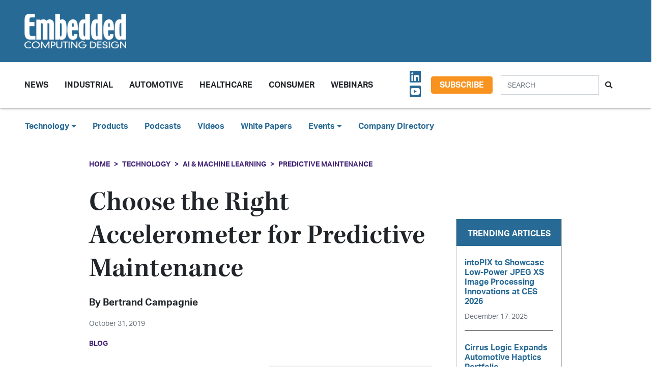

--- FILE ---
content_type: text/html; charset=UTF-8
request_url: https://embeddedcomputing.com/technology/ai-machine-learning/predictive-maintenence/choose-the-right-accelerometer-for-predictive-maintenance
body_size: 14681
content:
<!doctype html>
<html lang="en">
<head>
    <meta charset="utf-8">
    <meta name="viewport" content="width=device-width, initial-scale=1, shrink-to-fit=no">

    <title>Choose the Right Accelerometer for Predictive Maintenance - Embedded Computing Design</title>
    <meta name="description" content="An alternative to the traditional configuration of alarm thresholds in predictive maintenance is to introduce artificial intelligence into the failure identification process.">
    <meta name="keywords" content="">
    <meta name="author" content="OpenSystems Media">

        <script type="text/javascript">
                var client_id = "";
            </script>

    <link rel="apple-touch-icon" sizes="180x180" href="/ecd-favicon-safari-180x180.png">
<link rel="icon" type="image/png" sizes="32x32" href="/ecd-favicon-browser-32x32.png">
<link rel="icon" type="image/png" sizes="16x16" href="/ecd-favicon-browser-16x16.png">
<link rel="manifest" href="/site.webmanifest">
<link rel="mask-icon" href="/ecd-favicon-safari.svg" color="#5bbad5">
<meta name="msapplication-TileColor" content="#2b5797">
<meta name="theme-color" content="#ffffff">

<!-- Google Tag Manager -->
<script>(function(w,d,s,l,i){w[l]=w[l]||[];w[l].push({'gtm.start':
            new Date().getTime(),event:'gtm.js'});var f=d.getElementsByTagName(s)[0],
        j=d.createElement(s),dl=l!='dataLayer'?'&l='+l:'';j.async=true;j.src=
        'https://www.googletagmanager.com/gtm.js?id='+i+dl;f.parentNode.insertBefore(j,f);
    })(window,document,'script','dataLayer','GTM-TQ82QX9');</script>
<!-- End Google Tag Manager -->


<!-- Adobe Fonts -->
<noscript>
<link rel="stylesheet" href="https://use.typekit.net/wbj7dyv.css">
</noscript>


<!-- Font Awesome -->
<script src="https://kit.fontawesome.com/f838852e63.js" crossorigin="anonymous"></script>

<link rel="stylesheet" href="https://embeddedcomputing.com/assets/css/hamburgers.min.css">

<link rel="stylesheet" href="/assets/css/ecd.css?id=a5fe8aa1daa2c2ab492f">






<script type="text/javascript">
// Add category targeting if available for Google Ads
if(typeof category === 'undefined') {
        var category = "technology";
    }

var property = "ECD";

// Add any "Global" variables here
var superLeaderboard, leaderboardATF, leaderboardBTF, mediumRectangleSidebar, skyscraperSidebar, welcomeAd, nativeWelcome;

// var welcomeAdSold = false;
</script>

<script async src="https://securepubads.g.doubleclick.net/tag/js/gpt.js"></script>
<script src="/assets/js/gads.js?id=5a583c53b65b5466811a"></script>




<!-- Marketo Munchkin -->
<script type="text/javascript">
    (function() {
        var didInit = false;
        function initMunchkin() {
            if(didInit === false) {
                didInit = true;
                Munchkin.init('609-IYN-899');
            }
        }
        var s = document.createElement('script');
        s.type = 'text/javascript';
        s.async = true;
        s.src = '//munchkin.marketo.net/munchkin.js';
        s.onreadystatechange = function() {
            if (this.readyState == 'complete' || this.readyState == 'loaded') {
                initMunchkin();
            }
        };
        s.onload = initMunchkin;
        document.getElementsByTagName('head')[0].appendChild(s);
    })();
</script>






<script data-ad-client="ca-pub-7168430979886964" async src="https://pagead2.googlesyndication.com/pagead/js/adsbygoogle.js"></script>







<meta property="og:title" content="Choose the Right Accelerometer for Predictive Maintenance - Embedded Computing Design" />
<meta property="og:description" content="An alternative to the traditional configuration of alarm thresholds in predictive maintenance is to introduce artificial intelligence into the failure identification process." />
<meta property="og:image" content="https://data.embeddedcomputing.com/uploads/resize/1256/756/external/data.embeddedcomputing.com/uploads/articles/wp/572141382/img-hubs-tilebg-blogs.jpg" />
<meta property="og:url" content="https://embeddedcomputing.com/technology/ai-machine-learning/predictive-maintenence/choose-the-right-accelerometer-for-predictive-maintenance" />


<meta name="twitter:title" content="Choose the Right Accelerometer for Predictive Maintenance - Embedded Computing Design">
<meta name="twitter:description" content="An alternative to the traditional configuration of alarm thresholds in predictive maintenance is to introduce artificial intelligence into the failure identification process.">
<meta name="twitter:image" content="https://data.embeddedcomputing.com/uploads/resize/1256/756/external/data.embeddedcomputing.com/uploads/articles/wp/572141382/img-hubs-tilebg-blogs.jpg">
<meta name="twitter:card" content="summary" />
<meta name="twitter:site" content="@embedded_comp" />

<meta property="og:site_name" content="Embedded Computing Design">

</head>

<body class="page body-cat-ai-machine-learning">

<!-- Google Tag Manager (noscript) -->
<noscript><iframe src="https://www.googletagmanager.com/ns.html?id=GTM-TQ82QX9"
                  height="0" width="0" style="display:none;visibility:hidden"></iframe></noscript>
<!-- End Google Tag Manager (noscript) -->

<div class="ad super-leaderboard d-print-none">
    <div id="ad-resizer" class="ad-resizer">
        <!-- /22057213624/super_leaderboard -->
        <div id='div-gpt-ad-1594244816553-0'>
            <script>
                googletag.cmd.push(function() { googletag.display('div-gpt-ad-1594244816553-0'); });
            </script>
        </div>
    </div>
</div>

<header>

    <div class="row ecd-header">
        <div class="container px-5 mw-100">
            <div class="row py-3 justify-content-between align-items-center">
                <div class="col-3">
                    <a href="/">
                        <img class="main-logo d-block" src="https://embeddedcomputing.com/assets/img/ECDlogo_whiteREV2016@2x.png" alt="" loading="lazy">
                        <h1 class="d-none">Embedded Computing Design</h1>
                    </a>
                </div>

                <div class="col-9 d-print-none">

                    <div class="ad top-leaderboard m-auto">
                        <!-- /22057213624/Leaderboard_ATF -->
                        <div id='div-gpt-ad-1595887245727-0'>
                            <script>
                                googletag.cmd.push(function() { googletag.display('div-gpt-ad-1595887245727-0'); });
                            </script>
                        </div>
                    </div>

                </div>

            </div>

        </div>
    </div>

    <div class="container floating-menu px-5">

        <nav class="navbar navbar-expand-lg navbar-light">
            <a class="navbar-brand d-md-none d-block" href="#"><img class="d-inline-block" src="https://embeddedcomputing.com/assets/img/ECDlogo_whiteREV2016@2x.png" alt=""></a>
            <button class="navbar-toggler" type="button" data-toggle="collapse" data-target="#navbarTogglerDemo02" aria-controls="navbarTogglerDemo02" aria-expanded="false" aria-label="Toggle navigation">
                <span class="navbar-toggler-icon"></span>
            </button>

            <div class="collapse navbar-collapse" id="navbarTogglerDemo02">

                <form action="/search" method="GET" class="search d-flex d-sm-none justify-content-start d-print-none">
                    <div class="input-group">
                        <input type="text" class="form-control" placeholder="SEARCH" aria-label="Search" aria-describedby="button-addon" name="query">
                        <div class="input-group-append">
                            <button class="btn" type="submit" id="button-addon"><i class="fas fa-search"></i></button>
                        </div>
                    </div>
                </form>

                <ul class="navbar-nav mt-2 mr-auto mt-lg-0">
















                    <li class="nav-item dropdown">
                        <a class="nav-link dropdown-toggle cat-resources" href="#" id="navbarDropdownMenuLink" role="button" data-toggle="dropdown" aria-haspopup="true" aria-expanded="false">
                            News
                        </a>
                        <ul class="dropdown-menu" aria-labelledby="navbarDropdownMenuLink">
                            <li><a class="dropdown-item" href="/stories">Design Articles</a></li>
                            <li><a class="dropdown-item" href="/blogs">Op-Eds</a></li>
                            <li><a class="dropdown-item" href="/news">Industry News</a></li>
                            <li><a class="dropdown-item" href="/magazine">Magazines</a></li>
                        </ul>
                    </li>
                    <li class="nav-item">
                        <a class="nav-link cat-resources" href="/application/industrial">
                            Industrial
                        </a>
                    </li>
                    <li class="nav-item">
                        <a class="nav-link cat-resources" href="/application/automotive">
                            Automotive
                        </a>
                    </li>
                    <li class="nav-item">
                        <a class="nav-link cat-resources" href="/application/healthcare">
                            Healthcare
                        </a>
                    </li>
                    <li class="nav-item">
                        <a class="nav-link cat-resources" href="/application/consumer">
                            Consumer
                        </a>
                    </li>
                    <li class="nav-item">
                        <a class="nav-link cat-resources" href="/webcasts">
                            Webinars
                        </a>
                    </li>




































































                </ul>

                
                <div class="text-right d-none d-md-block p-3">
                    <ul class="list-unstyled mb-0">
                        <li>
                                                                                                                                                                                                                    <a href="https://www.linkedin.com/showcase/embedded-computing-design" target="_blank">
                                    <i class="fab fa-linkedin social-icon px-1"></i>
                                </a>
                                                                                                                            <a href="https://www.youtube.com/user/videoopensystems" target="_blank">
                                    <i class="fab fa-youtube-square social-icon px-1"></i>
                                </a>
                                                                                                                                                </li>
                    </ul>
                </div>

                <div class="text-right d-none d-md-block">
                    <a class="btn btn-secondary btn-subscribe m-auto" href="/subscribe">Subscribe</a>
                </div>

                <div class="text-center d-block d-md-none pb-3">
                    <a class="btn btn-secondary btn-subscribe m-auto" href="/subscribe">Subscribe</a>
                </div>

                <form action="/search" method="GET" class="search d-none d-sm-flex justify-content-start d-print-none p-3">
                    <div class="input-group">
                        <input type="text" class="form-control" placeholder="SEARCH" aria-label="Search" aria-describedby="button-addon" name="query">
                        <div class="input-group-append">
                            <button class="btn" type="submit" id="button-addon"><i class="fas fa-search"></i></button>
                        </div>
                    </div>
                </form>
            </div>
        </nav>
    </div>
</header>

<div class="container-fluid ecd-second-menu p-0">
    
    <div class="row d-none d-md-block py-3">
        <header class="shadow-none">
            <nav class="navbar d-print-block">
                <div class="col px-5">
                    <ul class="justify-content-start nav">
                        <li class="nav-item dropdown">
                            <a class="nav-link dropdown-toggle cat-technology" data-toggle="dropdown" href="#" role="button"
                               aria-haspopup="true" aria-expanded="false">Technology <i class="fas fa-caret-down"></i></a>
                            <div class="dropdown-menu">
                                <a class="dropdown-item" href="/technology/ai-machine-learning">AI & Machine Learning</a>
                                <a class="dropdown-item" href="/technology/analog-and-power">Analog & Power</a>
                                <a class="dropdown-item" href="/technology/debug-and-test">Debug & Test</a>
                                <a class="dropdown-item" href="/application/hpc-datacenters">HPC/Datacenters</a>
                                <a class="dropdown-item" href="/technology/iot">IoT & Connectivity</a>
                                <a class="dropdown-item" href="/application/networking-5g">Networking & 5G</a>
                                <a class="dropdown-item" href="/technology/open-source">Open Source</a>
                                <a class="dropdown-item" href="/technology/processing">Processing</a>
                                <a class="dropdown-item" href="/technology/security">Security</a>
                                <a class="dropdown-item" href="/technology/software-and-os">Software & OS</a>
                                <a class="dropdown-item" href="/technology/storage">Storage</a>
                            </div>
                        </li>
                        <li class="nav-item"><a class="nav-link" href="/products">Products</a></li>
                        
                        <li class="nav-item"><a class="nav-link" href="/podcasts">Podcasts</a></li>
                        <li class="nav-item"><a class="nav-link" href="/videos">Videos</a></li>
                        <li class="nav-item"><a class="nav-link" href="/whitepapers">White Papers</a></li>
                        <li class="nav-item dropdown">
                            <a class="nav-link dropdown-toggle" data-toggle="dropdown" href="#" role="button"
                               aria-haspopup="true" aria-expanded="false">Events <i class="fas fa-caret-down"></i></a>
                            <div class="dropdown-menu">
                                <a class="dropdown-item"
                                   href="/webcasts">
                                    AI Day
                                </a>
                                <a class="dropdown-item" href="/topics/APEC">APEC</a>
                                <a class="dropdown-item"
                                   href="https://resources.embeddedcomputing.com/series/automotive2024/landing_page?utm_bmcr_source=landing_page">
                                    Automotive Tech Virtual Conference
                                </a>
                                <a class="dropdown-item" href="/topics/ces">CES</a>
                                <a class="dropdown-item" href="/topics/computex">Computex</a>
                                <a class="dropdown-item" href="/topics/electronica">electronica</a>
                                <a class="dropdown-item" href="/topics/embeddedworld">embedded world</a>
                                <a class="dropdown-item" href="/topic/Future%20Memory%20Summit">FMS: the Future of Memory and Storage</a>
                                <a class="dropdown-item"
                                   href="https://resources.embeddedcomputing.com/series/the-iot-device-security-conf/landing_page">
                                    The IoT Device Security Conference
                                </a>
                                <a class="dropdown-item" href="/topics/nvidia%20gtc">NVIDIA GTC</a>
                                <a class="dropdown-item" href="/topics/RISC-V">RISC-V Summit</a>
                                
                            </div>
                        </li>
                        <li class="nav-item"><a class="nav-link" href="/companies">Company Directory</a></li>
                    </ul>
                </div>
            </nav>
        </header>
    </div>
</div><!-- .container-fluid -->

<div class="container" id="main-content">




    
    <div class="row" id="body-container">
        <div class="col-12">

                            <nav aria-label="breadcrumb">
                    <ol class="breadcrumb breadcrumb-cat-ai-machine-learning p-0 pt-3">
                        <li class="breadcrumb-item"><a href="/">Home</a></li>
                                                    <li class="breadcrumb-item"><a href="/technology">Technology</a></li>
                        
                                                    <li class="breadcrumb-item"><a href="/technology/ai-machine-learning">AI &amp; Machine Learning</a></li>
                        


                        <li class="breadcrumb-item"><a href="/technology/ai-machine-learning/predictive-maintenence">Predictive Maintenance</a></li>


                    </ol>
                </nav>
            


        </div>


        <div class="col-12 col-lg-9 article-content">

            <h1 class="page-header">Choose the Right Accelerometer for Predictive Maintenance</h1>



            <div class="authors">
                    <div class="row no-gutters">
        <div class="col-md-6">
        <div class="author-card">
            <div class="row no-gutters">
                <div class="col">
                    <div class="card-body p-0">
                        <h4 class="card-title">By <a href="/authors/bertrand-campagnie-analog-devices">Bertrand Campagnie</a></h4>
                        <p class="card-text"><small class="text-muted"></small></p>
                                            </div>
                </div>
            </div>
        </div>
    </div>
    </div><!-- authors -->
            </div>

                        <p class="published-date text-muted">
                October 31, 2019
            </p>
            
             
                <p class="content-type">
            Blog
        </p>
                
            


            <div>
                <div class="addthis_inline_share_toolbox d-print-none cat-ai-machine-learning"></div>
            </div>

                <figure class="float-right p-3">

        <img src="https://data.embeddedcomputing.com/uploads/resize/320/200/external/data.embeddedcomputing.com/uploads/articles/wp/572141382/img-hubs-tilebg-blogs.jpg" class="primary-image" width="320" alt="Choose the Right Accelerometer for Predictive Maintenance" loading="lazy" />


            </figure>
    


                            <h2 class="page-excerpt py-3"><p>An alternative to the traditional configuration of alarm thresholds in predictive maintenance is to introduce artificial intelligence into the failure identification process.</p></h2>
    

    
            
    <div class="entry">
<p style="text-align: justify;"><img height="88" width="" />Maintenance, traditionally preventive or corrective, usually represents a significant portion of production costs. Now, having the IIoT monitoring a machine&rsquo;s health status helps enable predictive maintenance, which allows industries to anticipate breakdowns and realize substantial operational savings.</p>

<p style="text-align: justify;">Industry 4.0, made possible by the generalization of digitization and connectivity for industrial equipment, is on track to revolutionize production tools. This game changer makes the production chain more flexible and allows for the manufacture of customized products, while maintaining earnings.</p>

<p style="text-align: justify;">Maintenance, too, can benefit from the advantages of digitization and connectivity of the IIoT. Instead of replacing worn parts at fixed intervals, the use of sensors&mdash;particularly accelerometers&mdash;makes it possible to analyze a machine&rsquo;s operational status. Within the predictive maintenance framework, the operator need only intervene if certain early warning symptoms occur.</p>

<p style="text-align: justify;">Known as condition-based monitoring (CbM), this analysis of the machine&rsquo;s health status will limit maintenance costs when compared with a systematic maintenance system, which is based on a fixed, often very conservative schedule. In addition to the gains from less stringent maintenance operations, detecting problems at an early stage allows for planned machine downtime, which is always better than an unexpected shutdown of the production line.</p>

<h1 style="text-align: justify;">Vibration Analysis: The Importance of the Sensor</h1>

<p style="text-align: justify;">To determine when it is the right time to trigger a maintenance operation, the manufacturer uses parameters such as vibration, noise, and temperature measurements. Among the measurable physical quantities, measurement of the vibration spectrum is the one that provides the most information on the origin of a problem in a rotating machine (engine, generator, etc.). An abnormal vibration can be a sign of a faulty ball bearing, axle misalignment, imbalance, excessive looseness, and more.</p>

<p style="text-align: justify;">Each of these problems will manifest itself in a specific symptom, such as vibration sources in rotating machines.</p>

<h1 style="text-align: justify;">Vibration Measurement with Accelerometers</h1>

<p style="text-align: justify;">Vibration measurements can be performed using an accelerometer that is placed near the element to be monitored. This sensor can be of the piezoelectric type or, more advantageously, of the MEMS type, which not only gives better response at low frequencies but is also small in size.</p>

<p style="text-align: justify;">In the case of a faulty ball bearing, every time a ball comes into contact with a crack or a defect of the inner or outer ring, a shock will occur, causing a vibration or even a slight displacement of the rotational axis. The frequency of these shocks will depend on the speed of rotation and the number and diameter of the balls.</p>

<p style="text-align: justify;">But that&rsquo;s not all! As soon as the fault appears, the previously mentioned shocks will create a sometimes-audible noise &mdash; the shock wave &mdash; that manifests in the appearance of low-level spectral components and relatively high frequencies, often greater than 5 kHz, and always well beyond the fundamental rotation frequency.</p>

<p style="text-align: justify;">Only low-noise, high-bandwidth accelerometers &mdash; such as the <a href="https://www.analog.com/en/design-center/evaluation-hardware-and-software/evaluation-boards-kits/eval-adxl100x.html#">Analog Devices ADXL100x</a> &mdash; can measure the spectral lines corresponding to the first signs of failure. These accelerometers will provide valuable information where slower or noisier products will not sense anything.</p>

<p style="text-align: justify;">As the defect worsens, the level of the lower frequency components will increase. At an advanced stage, the level of vibration can be detected by an entry-level accelerometer, but the failure will be imminent at this point, with little time for the maintenance team to react. To avoid being caught off guard, it is important to detect the very first signs of anomaly with a low-noise, high-bandwidth accelerometer.</p>

<div style="background: rgb(238, 238, 238); border: 1px solid rgb(204, 204, 204); padding: 5px 10px; text-align: center;"><img alt="" src="https://data.embeddedcomputing.com/uploads/articles/wp/10203/files-aHViPTYzODY3JmNtZD1pdGVtZWRpdG9yaW1hZ2UmZmlsZW5hbWU9aXRlbWVkaXRvcmltYWdlXzVkYmIzZGZjNTgzZWMucG5nJnZlcnNpb249MDAwMCZzaWc9MDMxMWZiZmY2MmNkNWE5ZTg5MmE1NzVmZmMwYzFhZWY253D" /></div>

<div style="background: rgb(238, 238, 238); border: 1px solid rgb(204, 204, 204); padding: 5px 10px; text-align: center;"><em><strong>Figure 1.</strong> Spectral signature depends on the type of problem. The first signs of ball bearing failure occur at high frequencies.</em></div>

<p style="text-align: justify;"><span style="text-align: justify;">In addition to the ADXL100x series of accelerometers, a number of other accelerometers that are useful for analyzing machine status.&nbsp;</span></p>

<ul>
	<li style="text-align: justify;">For an observation over a more restricted bandwidth, ADXL35x series products (<a href="https://www.analog.com/ADXL354">ADXL354</a>/<a href="https://www.analog.com/ADXL355">ADXL355</a>/<a href="https://www.analog.com/ADXL356">ADXL356</a>/<a href="https://www.analog.com/ADXL357">ADXL357</a>) are characterized by a low level of noise (down to 20 &mu;<em>g</em>/&radic;Hz and a bandwidth of 1500 Hz). Unlike the ADXL100x series that offers analog output, there are products in the ADXL35x series with digital output to simplify the interface with a microcontroller.</li>
	<li style="text-align: justify;">Entry-level consumer-oriented products such as the ADXL34x (<a href="https://www.analog.com/ADXL343">ADXL343</a>/<a href="https://www.analog.com/ADXL344">ADXL34</a>4/<a href="https://www.analog.com/ADXL345">ADXL345</a>/<a href="https://www.analog.com/ADXL346">ADXL346</a>) or the ultra low power ADXL36x (<a href="https://www.analog.com/ADXL362">ADXL362</a>/<a href="https://www.analog.com/ADXL363">ADXL363</a>) accelerometers will not really have enough bandwidth or noise performance to meet the requirements for quality predictive maintenance.</li>
</ul>

<p style="text-align: justify;">Entry-level products limit not only the diagnostic capabilities of existing equipment, but they also significantly limit the usability of the data for development of future diagnostic solutions.</p>

<p style="text-align: justify;">However, they can be good candidates for measuring machine activity, for example, to count the number of hours of operation and, if necessary, trigger maintenance &mdash; not predictive but only preventive maintenance. Thanks to their extremely low power consumption, these accelerometers can operate with energy harvesters or battery power.</p>

<p style="text-align: justify;">If the desired machine monitoring consists only of measuring sudden shocks, the products of the ADXL37x series (<a href="https://www.analog.com/ADXL372">ADXL372</a>/<a href="https://www.analog.com/ADXL375">ADXL375</a>/<a href="https://www.analog.com/ADXL377">ADXL377</a>) are a perfect fit. Since a shock can be considered to have altered equipment accuracy or operation, it would be possible, for example, to trigger a maintenance operation of a corrective nature to correct any defects that might have appeared.</p>

<h1 style="text-align: justify;">From Components to Complete Modules</h1>

<p style="text-align: justify;">As previously mentioned, the ADXL100x series is characterized by a wide bandwidth and low noise level. However, they are single-axis and require associated processing electronics.</p>

<p style="text-align: justify;">To simplify the design phase, a turnkey solution for triaxial measurement can be found in model <a href="https://www.analog.com/ADcmXL3021">ADcmXL3021</a>. This 3.3 V powered product incorporates three measurement chains based on the ADXL1002, as well as a temperature sensor, a processor, and a FIFO. The whole ensemble is encapsulated in an aluminum case (23.7 mm &times; 26.7 mm &times; 12 mm) that is ready for installation on the rotating machine. The product is characterized by a full scale of &plusmn;50 <em>g</em>, an extremely low noise level of only 25 &mu;<em>g</em>/&radic;Hz, and a bandwidth of 10 kHz, which allows vibration signature capture in a large number of applications.</p>

<p style="text-align: justify;">A signal processing block includes not only a configurable FIR filter with 32 coefficients, but also an FFT function with 2048 points per axis to perform spectral analysis of the vibration. Each frequency level of the spectrum calculated this way will be compared to the configurable alarm thresholds (six per axis). If the spectral components are too intense, an alert will be generated. This product can interact with a host processor via an SPI port that provides access to internal registers as well as a set of user-configurable functions, including advanced mathematical functions such as calculating the average value, standard deviation, maximum value, crest factor, and kurtosis (fourth-order kinetic moment that enables measurement of the acuity of the vibration).</p>

<div style="background: rgb(238, 238, 238); border: 1px solid rgb(204, 204, 204); padding: 5px 10px; text-align: center;"><img alt="" src="https://data.embeddedcomputing.com/uploads/articles/wp/10203/files-aHViPTYzODY3JmNtZD1pdGVtZWRpdG9yaW1hZ2UmZmlsZW5hbWU9aXRlbWVkaXRvcmltYWdlXzVkYmIzZmM5OGNhMWMucG5nJnZlcnNpb249MDAwMCZzaWc9ZTRmZDUxODY3NzlhZDc1M2E4OTkxZmFkYmUzODE0YzM253D" /></div>

<div style="background: rgb(238, 238, 238); border: 1px solid rgb(204, 204, 204); padding: 5px 10px; text-align: center;"><em><strong>Table 1.</strong> The ADcmXL3021 and the ADXL100x Series Are Ideally Suited for CbM Applications.</em></div>

<div style="background: rgb(238, 238, 238); border: 1px solid rgb(204, 204, 204); padding: 5px 10px; text-align: center;"><img alt="" src="https://data.embeddedcomputing.com/uploads/articles/wp/10203/files-aHViPTYzODY3JmNtZD1pdGVtZWRpdG9yaW1hZ2UmZmlsZW5hbWU9aXRlbWVkaXRvcmltYWdlXzVkYmIzZmYwM2Q2ZmEucG5nJnZlcnNpb249MDAwMCZzaWc9NjJlNDE2ZDc1ZGI5MmFjZWRlZWUwMjdjNzRlYTI0YzE253D" /></div>

<div style="background: rgb(238, 238, 238); border: 1px solid rgb(204, 204, 204); padding: 5px 10px; text-align: center;"><em><strong>Figure 2. </strong>The ADcmXL3021 module is ideal for predictive maintenance operations.</em></div>

<h1 style="text-align: justify;">Why Not Get Help from Artificial Intelligence?</h1>

<p style="text-align: justify;">There are a number of vibration analysis techniques.</p>

<p style="text-align: justify;">In addition to the digital filtering to overcome the parasitic vibrations caused by the process itself or by other components of the machine, it is common to be aided by mathematical tools such as those included in the ADcmXL3021 (calculation of the average, standard deviation, crest factor, kurtosis, etc.).</p>

<p style="text-align: justify;">The analysis can be done in the time domain, but it is the frequency analysis that will bring the most information about an anomaly and its origin. One can even resort to calculating the cepstrum sometimes assimilated into the spectrum of the spectrum of the signal (inverse Fourier transform applied to the logarithm of the Fourier transform of the signal). However, whichever analysis method is used, the difficulty is in establishing the optimum alert threshold so that a maintenance operation will be neither too early nor too late.</p>

<p style="text-align: justify;">An alternative to the traditional configuration of alarm thresholds is to introduce artificial intelligence into the failure identification process. During the machine learning phase, cloud resources are used to create representative models of the machine based on data from the vibration sensor. Once the models have been created, they can be downloaded to a local processor.</p>

<p style="text-align: justify;">The use of embedded software will enable the real-time identification of not only ongoing events, but also transient events, and will thus be able to detect anomalies.</p>

<div style="background: rgb(238, 238, 238); border: 1px solid rgb(204, 204, 204); padding: 5px 10px; text-align: center;"><img alt="" src="https://data.embeddedcomputing.com/uploads/articles/wp/10203/files-aHViPTYzODY3JmNtZD1pdGVtZWRpdG9yaW1hZ2UmZmlsZW5hbWU9aXRlbWVkaXRvcmltYWdlXzVkYmI0MWEwOGI0ZjgucG5nJnZlcnNpb249MDAwMCZzaWc9ODhjZmUxOWY5NzZjYzZjZDU2YTlmOWJmZmRhMGQzYjE253D" /></div>

<div style="background: rgb(238, 238, 238); border: 1px solid rgb(204, 204, 204); padding: 5px 10px; text-align: center;"><em><strong>Table 2. </strong>Comparison of the Costs of Corrective, Preventive, and Predictive Maintenance</em></div>

<h1 style="text-align: justify;">Vibration Sources in Rotating Machines</h1>

<p style="text-align: justify;">One of the problems commonly encountered in a rotating machine is the failure of a ball bearing. Spectral analysis of the data from an accelerometer placed close to the bearing reveals a number of characteristic lines, amplitude, and frequency that depend on the speed of rotation and the origin of the defect.</p>

<p style="text-align: justify;">The characteristic frequencies of the system that can be mentioned include:</p>

<ul>
	<li style="text-align: justify;">The rotation frequency of the bearing cage:<br />
	<img alt="" src="https://data.embeddedcomputing.com/uploads/articles/wp/10203/files-aHViPTYzODY3JmNtZD1pdGVtZWRpdG9yaW1hZ2UmZmlsZW5hbWU9aXRlbWVkaXRvcmltYWdlXzVkYmI0MjgzMjM1ZjQucG5nJnZlcnNpb249MDAwMCZzaWc9ZTU2NThlOGUxMzA0YmJkYTJlNTA0NmNjYzI1MjY0NmM253D" /></li>
	<li style="text-align: justify;">The frequency related to a defect on the outer ring (fixed):<br />
	<img alt="" src="https://data.embeddedcomputing.com/uploads/articles/wp/10203/files-aHViPTYzODY3JmNtZD1pdGVtZWRpdG9yaW1hZ2UmZmlsZW5hbWU9aXRlbWVkaXRvcmltYWdlXzVkYmI0MjlhMjNmMDUucG5nJnZlcnNpb249MDAwMCZzaWc9NmY4ZDRkMDc1YmM3ZWE3Y2UyYjFhZWQwYTAwMjk3OTU253D" /></li>
	<li style="text-align: justify;">The frequencies related to a defect on the inner ring (axis):</li>
</ul>

<p style="margin-left: 0.25in; text-align: justify;"><img alt="" src="https://data.embeddedcomputing.com/uploads/articles/wp/10203/files-aHViPTYzODY3JmNtZD1pdGVtZWRpdG9yaW1hZ2UmZmlsZW5hbWU9aXRlbWVkaXRvcmltYWdlXzVkYmI0MmE1MDA1ZDUucG5nJnZlcnNpb249MDAwMCZzaWc9MWE1MDhlNzE2NzBmZDUwOGE4ZjIzYjBlZDNmNGI5NTE253D" /></p>

<ul>
	<li style="text-align: justify;">Beyond these frequency characteristics, the shock wave created by the ball rolling over the defect (crack, flaking, etc.) will cause a vibration of high frequency (&gt;5 kHz) that can sometimes be audible.</li>
</ul>

<div style="background: rgb(238, 238, 238); border: 1px solid rgb(204, 204, 204); padding: 5px 10px; text-align: center;"><img alt="" src="https://data.embeddedcomputing.com/uploads/articles/wp/10203/files-aHViPTYzODY3JmNtZD1pdGVtZWRpdG9yaW1hZ2UmZmlsZW5hbWU9aXRlbWVkaXRvcmltYWdlXzVkYmI0MmNhZTcyNWYucG5nJnZlcnNpb249MDAwMCZzaWc9ZWExOTYzZTI5N2RhNjBiMWI1ZTgyMTQwYjUyMjgwYjE253D" /></div>

<div style="background: rgb(238, 238, 238); border: 1px solid rgb(204, 204, 204); padding: 5px 10px; text-align: center;"><em>Figure 3. Ball bearing.</em></div>

<ul>
	<li style="text-align: justify;">N: Number of balls</li>
	<li style="text-align: justify;">&Phi;: Contact angle</li>
	<li style="text-align: justify;">f<sub>axle</sub>: Rotation frequency of the axle</li>
	<li style="text-align: justify;">d: Ball diameter</li>
	<li style="text-align: justify;">D: Average diameter of the bearing</li>
</ul>

<h1 style="text-align: justify;">Toward New Services</h1>

<p style="text-align: justify;">In addition to building models for predictive maintenance, artificial intelligence and cloud access open the door to a host of new possibilities.</p>

<p style="text-align: justify;">Correlating the vibration measurements with the data from other sensors (pressure, temperature, rotation, power, etc.) makes it possible to deduce much information on the system status well beyond what&rsquo;s related to maintenance needs. The merging of basic data will enable refinements in the equipment models to detect not only mechanical failures, but also process problems (for example, an empty conveyor, a pump without fluid, a mixer without paste, etc.).</p>

<p style="text-align: justify;">We can therefore consider a multitude of services that equipment manufacturers can offer to their end customers by combining equipment supply with maintenance and statistical analysis of the performance and problems of a production line.</p>

<p style="text-align: justify;">Equipped with its sensor module, the basic electric motor becomes a major player in the big data concept.</p>

<h3 style="text-align: justify;"><em style="color: rgb(59, 59, 59); font-size: 20px; font-weight: 300;">Bertrand Campagnie has been working at Analog Devices for more than 22 years. After managing the application team, he is now in charge of strategic accounts in the industrial, medical, and consumer fields. Bertrand holds an engineering degree from the National School of Physics at Strasbourg and a Dipl&ocirc;me d&rsquo;Etudes Approfondies in microelectronics. He can be reached at <a href="/cdn-cgi/l/email-protection#690b0c1b1d1b08070d470a080419080e07000c2908070805060e470a0604"><span class="__cf_email__" data-cfemail="ee8c8b9c9a9c8f808ac08d8f839e8f8980878bae8f808f828189c08d8183">[email&#160;protected]</span>.</a></em></h3>
</div>

    
    <div class="text-center p-3">
            <a href="/subscribe" class="btn btn-secondary btn-subscribe">Subscribe</a>
        </div>

    
    
    
    

    <div class="container py-3">
        
            <div class="row no-gutters author-article-bio p-3">
                <div class="col-2">
                                    </div>
                <div class="col-10 pl-4">
                    <div class="card-body p-0">

                        <p class="pb-1"></p>

                        

                        <p>
                                                                                    
                        </p>


                        <p class="pb-0">
                            <a href="/authors/bertrand-campagnie-analog-devices" class="btn btn-primary">More from Bertrand</a>
                        </p>

                    </div>
                </div>
            </div>

            </div>


    <div class="container py-3">




        <h5>Categories</h5>


        <h6 class="cat-ai-machine-learning d-inline-block mx-2" ><a href="/technology/ai-machine-learning/predictive-maintenence">AI &amp; Machine Learning - Predictive Maintenance</a></h6>

        

        

    </div>



            


        </div>

        
       <div class="col-lg-3 sidebar d-print-none" id="sidebar">

    <div class="row">
        <div class="col p-3">
            <div class="ad native">
                <!-- /22057213624/Native_Card_Sidebar -->
                <div id='div-gpt-ad-1611089084788-0'>
                    <script data-cfasync="false" src="/cdn-cgi/scripts/5c5dd728/cloudflare-static/email-decode.min.js"></script><script>
                        googletag.cmd.push(function() { googletag.display('div-gpt-ad-1611089084788-0'); });
                    </script>
                </div>
            </div>
        </div>
    </div>


    <div class="row">
        <div class="col p-3">
            <div class="ad medium-rectangle">
                <!-- /22057213624/Medium_Rectangle_Sidebar -->
                <div id='div-gpt-ad-1595888498760-0' style='width: 300px; height: 250px;'>
                    <script>
                        googletag.cmd.push(function() { googletag.display('div-gpt-ad-1595888498760-0'); });
                    </script>
                </div>
            </div>
        </div>
    </div>


    <div class="row justify-content-center p-3">
        <div class="col-md-12 col-sm-8 p-0 popular-articles">

            <h2>Trending Articles</h2>

            <ul class="list-unstyled">

                
                    <li>
                        <a href="/application/industrial/machine-vision/intopix-to-showcase-low-power-jpeg-xs-image-processing-innovations-at-ces-2026"><h6 class="pb-0">intoPIX to Showcase Low-Power JPEG XS Image Processing Innovations at CES 2026</h6></a>

                        <p><span class="published-date text-muted">December 17, 2025</span></p>
                    </li>

                    
                
                    <li>
                        <a href="/application/automotive/infotainment/cirrus-logic-expands-automotive-haptics-portfolio"><h6 class="pb-0">Cirrus Logic Expands Automotive Haptics Portfolio</h6></a>

                        <p><span class="published-date text-muted">December 15, 2025</span></p>
                    </li>

                    
                
                    <li>
                        <a href="/technology/software-and-os/engineering-real-time-lessons-learned-while-chasing-determinism-part-4"><h6 class="pb-0">Engineering Real-Time: Lessons Learned While Chasing Determinism Part 4</h6></a>

                        <p><span class="published-date text-muted">December 11, 2025</span></p>
                    </li>

                    
                
                    <li>
                        <a href="/application/industrial/industrial-computing/avalue-ecm-asl3-industrial-board-offers-intel-next-gen-compatibility-for-edge-ai-and-automation"><h6 class="pb-0">Avalue ECM-ASL3 Industrial Board Offers Intel Next-Gen Compatibility for Edge AI and Automation</h6></a>

                        <p><span class="published-date text-muted">December 11, 2025</span></p>
                    </li>

                    
                
                    <li>
                        <a href="/application/industrial/industrial-computing/aaeons-boxer-8651ai-plus-offers-rugged-jetson-orin-nx-ai-computing-with-jetpack-62"><h6 class="pb-0">AAEON’s BOXER-8651AI-PLUS Offers Rugged Jetson Orin NX AI Computing with JetPack 6.2</h6></a>

                        <p><span class="published-date text-muted">December 10, 2025</span></p>
                    </li>

                    
                
            </ul>

        </div>
    </div>



    <div class="row">
        <div class="col p-3">
            <div class="ad half-page">

                <!-- /22057213624/Skyscraper_Sidebar -->
                <div id='div-gpt-ad-1596232492659-0'>
                    <script>
                        googletag.cmd.push(function() { googletag.display('div-gpt-ad-1596232492659-0'); });
                    </script>
                </div>
            </div>
        </div>
    </div>



    <div class="row">
        <div class="col p-3">
            <div class="ad medium-rectangle">
                <!-- /22057213624/Medium_Rectangle_Sidebar_2 -->
                <div id='div-gpt-ad-1622836995866-0' style='min-width: 300px; min-height: 250px;'>
                    <script>
                        googletag.cmd.push(function() { googletag.display('div-gpt-ad-1622836995866-0'); });
                    </script>
                </div>
            </div>
        </div>
    </div>







</div>

    </div>

    <!-- Category Posts -->
<div class="row d-print-none" id="new-posts">


                    <div class="col-lg-3 col-sm-6 col-12 posts-col py-2">
            <div class="article-card cat-healthcare">
                <h5 class="card-title category-head">Healthcare</h5>


                <div class="card-body">
                    <a href="/application/healthcare/axiomteks-mbox603-delivers-high-performance-medical-imaging-and-ai-assisted-diagnostics">
            <div class="img-container">
                <img class="img-fluid" src="https://data.embeddedcomputing.com/uploads/resize/320/200/external/data.embeddedcomputing.com/uploads/articles/primary_images/1765385388.png" alt="Image Credit: Axiomtek" loading="lazy">
            </div>

            <h6>Axiomtek’s mBOX603 Delivers High-Performance Medical Imaging and AI-Assisted Diagnostics</h6>

                            <p class="card-text date m-0">
                    December 10, 2025
                </p>
            
        </a>






                </div>

                <ul class="list-unstyled">
                                    <li class="py-2">
                        <a href="/application/healthcare/medical-displays/wincomm-brings-edge-ai-and-intel-core-ultra-to-healthcare">Wincomm Brings Edge AI and Intel Core Ultra to Healthcare</a>

                        <p><span class="published-date text-muted">November 21, 2025</span></p>
                    </li>
                                    <li class="py-2">
                        <a href="/application/healthcare/overcome-wi-fi-connectivity-challenges-for-medical-devices-in-hospitals-and-medical-institutions">Overcome Wi-Fi connectivity challenges for medical devices in hospitals and medical institutions</a>

                        <p><span class="published-date text-muted">October 13, 2025</span></p>
                    </li>
                                    <li class="py-2">
                        <a href="/application/healthcare/telehealth-healthcare-iot/the-good-invasion-of-robots">“The Good Invasion of Robots”</a>

                        <p><span class="published-date text-muted">September 15, 2025</span></p>
                    </li>
                                    <li class="py-2">
                        <a href="/application/healthcare/medical-displays/hospitals-adopt-wincomm-wmp-22p-for-eeg-video-synchronized-monitoring">Hospitals Adopt Wincomm WMP-22P for EEG-Video Synchronized Monitoring</a>

                        <p><span class="published-date text-muted">August 22, 2025</span></p>
                    </li>
                                </ul>

                <a href="/application/healthcare" class="btn my-1 p-0">MORE</a>

            </div>
        </div>

                    <div class="col-lg-3 col-sm-6 col-12 posts-col py-2">
            <div class="article-card cat-iot">
                <h5 class="card-title category-head">IoT</h5>


                <div class="card-body">
                    <a href="/technology/iot/edge-computing/akasa-skyline-3-pro-delivers-passive-cooling-fanless-design-for-asus-tinker-board-sbcs">
            <div class="img-container">
                <img class="img-fluid" src="https://data.embeddedcomputing.com/uploads/resize/320/200/external/data.embeddedcomputing.com/uploads/articles/primary_images/1766513945.jpg" alt="Image Credit: Akasa" loading="lazy">
            </div>

            <h6>Akasa Skyline 3 Pro Delivers Passive Cooling Fanless Design for ASUS Tinker Board SBCs</h6>

                            <p class="card-text date m-0">
                    December 23, 2025
                </p>
            
        </a>






                </div>

                <ul class="list-unstyled">
                                    <li class="py-2">
                        <a href="/technology/iot/data-analytics/intel-cpu-optimized-airatrack-for-cross-camera-tracking-without-face-enrollment">Intel CPU-Optimized airaTrack for Cross-Camera Tracking Without Face Enrollment</a>

                        <p><span class="published-date text-muted">December 19, 2025</span></p>
                    </li>
                                    <li class="py-2">
                        <a href="/technology/iot/embedded-executive-are-iot-device-deployments-slowing-down-digi">Embedded Executive: Are IoT Device Deployments Slowing Down? | Digi</a>

                        <p><span class="published-date text-muted">December 17, 2025</span></p>
                    </li>
                                    <li class="py-2">
                        <a href="/technology/iot/edge-computing/emass-and-semtech-to-showcase-collaboration-at-ces-2026">EMASS and Semtech to Showcase Collaboration at CES 2026</a>

                        <p><span class="published-date text-muted">December 10, 2025</span></p>
                    </li>
                                    <li class="py-2">
                        <a href="/technology/iot/wireless-sensor-networks/embedded-executive-the-csa-ushers-in-zigbee-40-csa">Embedded Executive: The CSA Ushers in ZigBee 4.0 | CSA</a>

                        <p><span class="published-date text-muted">December 10, 2025</span></p>
                    </li>
                                </ul>

                <a href="/technology/iot" class="btn my-1 p-0">MORE</a>

            </div>
        </div>

                    <div class="col-lg-3 col-sm-6 col-12 posts-col py-2">
            <div class="article-card cat-security">
                <h5 class="card-title category-head">Security</h5>


                <div class="card-body">
                    <a href="/technology/security/new-runsafe-security-report-engineering-leaders-brace-for-rising-cyber-risks-in-embedded-ai">
            <div class="img-container">
                <img class="img-fluid" src="https://data.embeddedcomputing.com/uploads/resize/320/200/external/data.embeddedcomputing.com/uploads/articles/primary_images/1765474454.png" alt="Image Credit: RunSafe Security" loading="lazy">
            </div>

            <h6>New RunSafe Security Report: Engineering Leaders Brace for Rising Cyber Risks in Embedded AI</h6>

                            <p class="card-text date m-0">
                    December 11, 2025
                </p>
            
        </a>






                </div>

                <ul class="list-unstyled">
                                    <li class="py-2">
                        <a href="/technology/security/compliance-with-the-eu-cyber-resilience-act-a-comprehensive-approach-for-oems">Compliance with the EU Cyber Resilience Act: A Comprehensive Approach for OEMs</a>

                        <p><span class="published-date text-muted">November 14, 2025</span></p>
                    </li>
                                    <li class="py-2">
                        <a href="/technology/security/embedded-ai-security-how-embedded-system-manufacturers-can-strengthen-protection-with-secure-boot-key-management">Embedded AI Security: How Embedded System Manufacturers Can Strengthen Protection with Secure Boot Key Management</a>

                        <p><span class="published-date text-muted">November 13, 2025</span></p>
                    </li>
                                    <li class="py-2">
                        <a href="/technology/security/evergy-selects-kigens-secure-esim-os-and-eim-to-boost-network-efficiency-and-grid-stability">Evergy Selects Kigen’s Secure eSIM OS and eIM to Boost Network Efficiency and Grid Stability</a>

                        <p><span class="published-date text-muted">November 12, 2025</span></p>
                    </li>
                                    <li class="py-2">
                        <a href="/technology/security/software-security/runsafe-enhances-its-sbom-generator-abilities-with-new-open-source-license-compliance-feature">RunSafe Enhances its SBOM Generator Abilities with New Open-Source License Compliance Feature</a>

                        <p><span class="published-date text-muted">November 11, 2025</span></p>
                    </li>
                                </ul>

                <a href="/technology/security" class="btn my-1 p-0">MORE</a>

            </div>
        </div>

                    <div class="col-lg-3 col-sm-6 col-12 posts-col py-2">
            <div class="article-card cat-hpc-datacenters">
                <h5 class="card-title category-head">HPC/Datacenters</h5>


                <div class="card-body">
                    <a href="/application/hpc-datacenters/accenture-to-purchase-65-of-dlb-boosting-ai-data-center-engineering-and-consulting">
            <div class="img-container">
                <img class="img-fluid" src="https://data.embeddedcomputing.com/uploads/resize/320/200/external/data.embeddedcomputing.com/uploads/articles/primary_images/1765994161.png" alt="Image Credit: Accenture" loading="lazy">
            </div>

            <h6>Accenture to Purchase 65% of DLB, Boosting AI Data Center Engineering and Consulting</h6>

                            <p class="card-text date m-0">
                    December 17, 2025
                </p>
            
        </a>






                </div>

                <ul class="list-unstyled">
                                    <li class="py-2">
                        <a href="/application/hpc-datacenters/a-comprehensive-digital-twin-environment-and-semiconductor-lifecycle-management-can-ensure-reliable-data-center-operations">A Comprehensive Digital Twin Environment and Semiconductor Lifecycle Management Can Ensure Reliable Data-Center Operations</a>

                        <p><span class="published-date text-muted">November 24, 2025</span></p>
                    </li>
                                    <li class="py-2">
                        <a href="/application/hpc-datacenters/the-power-problem-behind-ai-data-center-performance">The Power Problem Behind AI Data Center Performance</a>

                        <p><span class="published-date text-muted">November 11, 2025</span></p>
                    </li>
                                    <li class="py-2">
                        <a href="/application/hpc-datacenters/nodka-leverages-intel-power-for-industrial-hpc-applications">NODKA Leverages Intel Power for Industrial HPC Applications</a>

                        <p><span class="published-date text-muted">November 06, 2025</span></p>
                    </li>
                                    <li class="py-2">
                        <a href="/application/hpc-datacenters/meeting-the-demanding-energy-needs-of-ai-servers-with-advanced-technology">Meeting the Demanding Energy Needs of AI Servers with Advanced Technology</a>

                        <p><span class="published-date text-muted">October 23, 2025</span></p>
                    </li>
                                </ul>

                <a href="/application/hpc-datacenters" class="btn my-1 p-0">MORE</a>

            </div>
        </div>

    
</div>



</div>



<div class="modal fade" id="interstitialModalCenter" tabindex="-1" role="dialog" aria-labelledby="interstitialModalCenterTitle" aria-hidden="true">
    <div class="modal-dialog modal-dialog-centered" role="document">
        <div class="modal-content h-100">
            <div class="modal-header">
                <button type="button" class="close" data-dismiss="modal" aria-label="Close">
                    <span aria-hidden="true"><i class="fas fa-times"></i></span>
                </button>
            </div>
            <div class="modal-body h-100">
                <!-- /22057213624/Welcome_Ad -->
                <div id='div-gpt-ad-1747691623021-0' style='min-width: 640px; min-height: 480px;'>
                    <script>
                        googletag.cmd.push(function() { googletag.display('div-gpt-ad-1747691623021-0'); });
                    </script>
                </div>
                
                

                <!-- /22057213624/Native_Welcome_Ad_Unit -->
                
            </div>
            <div class="modal-footer">
                <button type="button" class="btn btn-primary" data-dismiss="modal">Continue to site...</button>
            </div>
        </div>
    </div>
</div>

<footer class="d-print-none py-5 mt-5">
    <div class="container">
        <div class="row d-print-none">
            <div class="ad bottom-leaderboard mx-auto p-2">
                <!-- /22057213624/Leaderboard_BTF -->
                <div id='div-gpt-ad-1595888203281-0'>
                    <script>
                        googletag.cmd.push(function() { googletag.display('div-gpt-ad-1595888203281-0'); });
                    </script>
                </div>
            </div>
        </div>

        <div class="row">
            <div class="col-12 col-sm-6 col-md-4 col-lg">


                <ul class="list-unstyled">
                    <li><h4><a href="/technology">Technology</a></h4></li>
                    <li><a href="/technology/ai-machine-learning">AI & Machine Learning</a></li>
                    <li><a href="/technology/iot">IoT</a></li>
                    <li><a href="/technology/open-source">Open Source</a></li>
                    <li><a href="/technology/analog-and-power">Analog & Power</a></li>
                    <li><a href="/technology/processing">Processing</a></li>
                    <li><a href="/technology/security">Security</a></li>
                    <li><a href="/technology/software-and-os">Software & OS</a></li>
                    <li><a href="/technology/storage">Storage</a></li>
                    <li><a href="/technology/debug-and-test">Debug & Test</a></li>
                </ul>
            </div>


            <div class="col-12 col-sm-6 col-md-4 col-lg">

                <ul class="list-unstyled">
                    <li><h4><a href="/application">Application</a></h4></li>
                    <li><a href="/application/automotive">Automotive</a></li>
                    <li><a href="/application/industrial">Industrial</a></li>
                    <li><a href="/application/consumer">Consumer</a></li>
                    <li><a href="/application/healthcare">Healthcare</a></li>
                    <li><a href="/application/networking-5g">Networking & 5G</a></li>
                    <li><a href="https://militaryembedded.com" target="_blank">Defense <i class="fas fa-external-link-alt"></i></a></li>
                </ul>
            </div>


            <div class="col-12 col-sm-6 col-md-4 col-lg">

                <ul class="list-unstyled">
                    <li><h4><a href="/magazine">Magazine</a></h4></li>
                    <li><a href="/magazine/latest">Latest Issue</a></li>
                    <li><a href="/magazine">Archive</a></li>
                    <li><a href="/subscribe">Subscribe</a></li>
                    <li><h4>Newsletter Subscribe</h4></li>
                    <li><a href="/subscribe">IoT Design</a></li>
                    <li><a href="/subscribe">Embedded Daily</a></li>
                    <li><a href="/subscribe">Embedded Europe</a></li>
                    <li><a href="/subscribe">AI at the Edge</a></li>
                </ul>
            </div>

            <div class="col-12 col-sm-6 col-md-4 col-lg">

                <ul class="list-unstyled">
                    <li><h4>Resources</h4></li>

                    
                    
                    <li><a href="/topics/PICMG">PICMG</a></li>
                    <li><a href="/topics/datasheets">Embedded Data Sheets</a></li>
                    <li><a href="/podcasts">Podcasts</a></li>
                    <li><a href="/stories">Design Articles</a></li>
                    <li><a href="/blogs">Op-Eds</a></li>
                    <li><a href="/news">News</a></li>
                    <li><a href="/press-releases">Press Releases</a></li>
                    <li><a href="/features/devkit-selector" style="font-weight:700;font-size:1.1em">Devkit Selector</a></li>
                    <li><a href="/products">New Products</a></li>
                    <li><a href="/webcasts">Virtual Events</a></li>
                    <li><a href="/whitepapers">White Papers</a></li>
                    <li><a href="/events">Events</a></li>
                    <li><a href="/companies">Company Directory</a></li>
                 </ul>
            </div>













            <div class="col-12 col-sm-6 col-lg">
                <ul class="list-unstyled">
                    <li><h4><a href="https://opensysmedia.com/embedded-computing-design/" target="_blank">Advertise</a></h4></li>
                    <li><a href="/pages/embedded-world-content-marketing-and-promotional-aids">embedded world Opportunities</a></li>
                    <li><a href="/pages/computexopportunities">Computex Opportunities</a></li>
                    <li><a href="/pages/electronicaopportunities">electronica Opportunities</a></li>
                    <li><a href="/pages/cesopportunities">CES Opportunities</a></li>
                    <li><a href="/pages/nvidiagtcopportunities">NVIDIA GTC Opportunities</a></li>
                    <li><a href="/pages/sensorsopportunities">Sensors Converge Opportunities</a></li>
                    <li><h4><a href="/pages/submit">Submit Content</a></h4></li>
                    <li><h4><a href="/pages/contact">Contact</a></h4></li>
                    <li><h4><a href="/pages/privacy">Privacy Policy</a></h4></li>
                    <li>
                                                    <a href="https://www.facebook.com/Embedded.Computing.Design" target="_blank">
                                <i class="fab fa-facebook-square social-icon px-1"></i>
                            </a>
                                                    <a href="https://twitter.com/embedded_comp" target="_blank">
                                <i class="fab fa-twitter-square social-icon px-1"></i>
                            </a>
                                                    <a href="https://www.linkedin.com/showcase/embedded-computing-design" target="_blank">
                                <i class="fab fa-linkedin social-icon px-1"></i>
                            </a>
                                                    <a href="https://www.youtube.com/user/videoopensystems" target="_blank">
                                <i class="fab fa-youtube-square social-icon px-1"></i>
                            </a>
                                                    <a href="https://www.instagram.com/embeddedcomputingdesign/" target="_blank">
                                <i class="fab fa-instagram-square social-icon px-1"></i>
                            </a>
                                            </li>






                </ul>
            </div>

        </div>

        <div class="row"><!-- Sister Brand Logos -->
            <div class="col">

                

                <div class="row py-5">
                    <div class="col text-center">
                        <h3><small class="font-weight-bold">&copy;2026 <a href="https://opensysmedia.com" target="_blank">OpenSystems Media</a></small></h3>
                    </div>
                </div>

                <div class="row py-5"></div>

            </div>
        </div>

    </div>
</footer>

<script src="https://embeddedcomputing.com/assets/jquery/jquery.min.js"></script>

<script src="https://embeddedcomputing.com/assets/bootstrap/bootstrap.bundle.min.js"></script>

<script src="/assets/js/ecd.js?id=363b52a82570ee02a67d"></script>


<script>
    window.onload = (event) => {
        $('.carousel').carousel('pause');
    }
</script>





<!-- lazy load font CSS -->
<script>
    (function() {
        // load main.css
        var cssFont = document.createElement('link');
        cssFont.href = 'https://use.typekit.net/wbj7dyv.css';
        cssFont.rel = 'stylesheet';
        cssFont.type = 'text/css';
        document.getElementsByTagName('head')[0].appendChild(cssFont);
    })();
</script>































<script>(function(){function c(){var b=a.contentDocument||a.contentWindow.document;if(b){var d=b.createElement('script');d.innerHTML="window.__CF$cv$params={r:'9b99565359e64d2c',t:'MTc2NzY4MjgxMw=='};var a=document.createElement('script');a.src='/cdn-cgi/challenge-platform/scripts/jsd/main.js';document.getElementsByTagName('head')[0].appendChild(a);";b.getElementsByTagName('head')[0].appendChild(d)}}if(document.body){var a=document.createElement('iframe');a.height=1;a.width=1;a.style.position='absolute';a.style.top=0;a.style.left=0;a.style.border='none';a.style.visibility='hidden';document.body.appendChild(a);if('loading'!==document.readyState)c();else if(window.addEventListener)document.addEventListener('DOMContentLoaded',c);else{var e=document.onreadystatechange||function(){};document.onreadystatechange=function(b){e(b);'loading'!==document.readyState&&(document.onreadystatechange=e,c())}}}})();</script></body>
</html>


--- FILE ---
content_type: text/html; charset=utf-8
request_url: https://www.google.com/recaptcha/api2/aframe
body_size: 176
content:
<!DOCTYPE HTML><html><head><meta http-equiv="content-type" content="text/html; charset=UTF-8"></head><body><script nonce="GMEXOrlr5vNT6oAXIqPGCw">/** Anti-fraud and anti-abuse applications only. See google.com/recaptcha */ try{var clients={'sodar':'https://pagead2.googlesyndication.com/pagead/sodar?'};window.addEventListener("message",function(a){try{if(a.source===window.parent){var b=JSON.parse(a.data);var c=clients[b['id']];if(c){var d=document.createElement('img');d.src=c+b['params']+'&rc='+(localStorage.getItem("rc::a")?sessionStorage.getItem("rc::b"):"");window.document.body.appendChild(d);sessionStorage.setItem("rc::e",parseInt(sessionStorage.getItem("rc::e")||0)+1);localStorage.setItem("rc::h",'1767682819937');}}}catch(b){}});window.parent.postMessage("_grecaptcha_ready", "*");}catch(b){}</script></body></html>

--- FILE ---
content_type: text/plain
request_url: https://data.embeddedcomputing.com/uploads/articles/wp/10203/files-aHViPTYzODY3JmNtZD1pdGVtZWRpdG9yaW1hZ2UmZmlsZW5hbWU9aXRlbWVkaXRvcmltYWdlXzVkYmIzZGZjNTgzZWMucG5nJnZlcnNpb249MDAwMCZzaWc9MDMxMWZiZmY2MmNkNWE5ZTg5MmE1NzVmZmMwYzFhZWY253D
body_size: 45297
content:
���� JFIF  ; ;  �� C 


�� C		�� U� ��            	�� \ 	  !1A"Q26aqt��#8UVr�������$BR�	%35Sbu����&CETcde��'D�f������            �� E   !1AQ2aq�"4����#3br��BR��$%c5sC�����&S���   ? ���

!)$����k1��ߗ�a^mR.�1������k2���1),�iX6�P
@( ��P
@( ��P
@( ��P
@( ��P
@( ��P
@( ��P
@( ��P
��%��2Ь�"J�?��#��gv���-5jҟmZ1E[���I���53Õvuj���v{Ў�sݬ���u�j�ե���\Ge��(n�(��\s�f�P
@b�oְ�@��P
@( ��P
@( ��P
@( ��P
h ��P
@( ��P
@( ��P
����}f���?}zk6�="��-m�%D��ylH��Z��*5c(��U���R�e��Ls�J����r��7����x)���u	Si��<z�z���J�]�ȥ�hƝ-���
�s4�P
����q��&�wJVv�=�����c�ЊZ4Jj2Q@(n �P
@7��� ހP
�����z� ހo@7z� �d
�h �"���/:�[S�ShL>(*$'vվ�ʷ~F�L��n�����؄�!%����|�Z�7�F�J<Y�dV��֋u���n�Ő�
G��'j̣(���e�y6���rq@
�A$�����<B�mU�Wp�`#~R������zx�ۯ8Ʀ��·�˴]a�&GC�V��Aq nJF�@w�o��s>��ǸFnDWۓ�����({Aa�������N�D��%��8�V
��)� �v�pYY���]!Zc��
8!%�ӹ��e''�a�GVϝ��m���[�g����O�<Iڳ(����e�y=����n(�n(�o@7�3@( �5yW���������㏩O�
W�h۲^�������� 1/�"�����̿��_�P
@E3�!��O��Ԑ�/B)�D��%+ �jd��&0�BE�-ɕ�{#�DT0+$��ӯ���5%,O8�!���c>e�ݩ��/�f:�Ւjm�K��<���G2��4�T����ܝ���7���:9��"���.uq�����[��P�䛢%J���m��<&�,6\8�iR�=^�}��W����̟�����k?����Ѥ��:K�ٳƶ��ǽc�zU'�{��Q=��YVu��pg�QK{$�.��R������� $�R�rV�(m;�n6�(RS����z�Ѩ�vX���X:}�t)�L���c�k�^q�m�fEoC*n�u��IC��ԇ�`��c�['�"�R���(�DS�}A�<M��kfI��%��^�	����l�-�1�a�	%.ڕ��(���:4#R��ދ?bJ��N�g�^R5cҸ��;%�W�x6�|eɗ-�9��R�I��S�:���Y�V���D���ө�i�n��̺ܵ�\U�!ZPP/ ��do�T�Ҫxk�܁]�k)��_1G�Y-�ReȻY}�c����E�;�\'�(�q���}����RM�px��B�:�(�Y);i<�(����^4����",l��ۛ5=6SiJ�Q;��x��mJ�9&����:��ia��v��{�����P]1�>�y��KI���<�R��	����Un�Y5��|�����9ړkn�eO..��@�{���r�=n|���m�z׺U��Ǚ�{�㼟��/�	�_m�<��L�˝
0z�؈B�
�N�i�q��<���M9Ih�.�M�xU��OUb�\ؑt�'	.7���!�-<��@%�@�G��z�6U��F��g���L�3$���l�#G�1�Э���R��q ��b'm�ڱ*�g�bW�b�q�v������ޑ��2$^�	omܥ����ʹ'mϘ�j�6�%��sN/w'���/�[ƽ	�� �ɳD���&D~]�q?�J8T}��I[T�r�,���9c��5�ݪ�\G\r�*5�ŭ�x��fVZ�)\��\�ݝ���U�V��RYm��N���Y�XX�Z�v��,�+����1���.~�FZ�}S{�E�qR�~ڨ��&�V�8���j\Q�c��''���/�������K��n
tqP��Hk.ζ��{��ܚ;WlL'����]�K]�����ߧ6��bY$l��� �v�쭝�X�����I���`]��ޟ������v���mv�k�Kl6@\��7S ����;�%K
��P�"8_SqNz6t���m�>#��IM%�\؎HP'c�t>u�i��ԖQ��K��~,/ժ�~G!]�3�ە�>��ȭiu	�i��V�r��( �pN�@�S�өR�Px+�T�:m�d�3�cЍ(�eX�� V���8(��g[r!c�x$l��v�-��Ш��+�UʽUNi�m�X�M��||�0���񿷊�sXd��+9�6�T�-I���aHO���JJO$m��U�,o�8Ѽ}Iz�ۑ�u�|o]���hw~���#��Y�:��1��[�ݣ�Օ��A���mFO{�����猖���t�̗��th����ڴ���௻W��N��$n�U*�i��M=��Tv�Z��ɵ�.�0,��֡�ˣ�p	yɶ�L��+�JI��7-���Đw�УN2Rp�$���JU�J-)g+>��Q����6��ZiX�R
��.��>� N�����rI$�4�~��4�d�<��;c\4!��xۍ'�*؛*߻�x;Н��ޞ5f
��QS�r����ꪔ�����5�Wh�ݧx�e�}:��r�.?ux�\y=�i %)G����W��bV�ܲ�ܱǆ��\TQ�xq՚�V�gdj��2V-���}`�O+����v�j�h>��@=F�mR:T�N:e� R8Ϋު��pvݘ�Uُ��HϽr�Y1_'�Z�q'��S��l~*�b�.$�&\�nv�}Z5ӭ���/��&�Wl�$\	'�e�u��qiqa� ���[��7;+1�oJm�Es1%R��`�w�#W��v�W�ؑv�5���ˏ�G�]����B�}��j(�G�~�,-hJ��_��̊W5�Q�r���s[�I�H^qm�*�� '�a)�ϤA��֍���rRR�Tzz��vԷd�xG9��+�����,`��]��;�M-��A~Mr�.�/v��dHS&Ii� 'v��� ���giM9�aa`�7S�Vr�C���5B��謁Z���K���������m$�Ҕ��H�Aʝ���^k��"wY����	��^�/N�eU�.Y$����P�`<���=V���A���_��Ѩㅏ��<pL�զ�o:'��u֬��n��V�ڵ݌̵�.�[�HB��S%�-	��!��!Ą�^"��
s����s�^Fe^� 䧽�d�;9f7�G��巩=�K��T�4~�-���Dpv ��)纷>�Q��iOr<�����*�ߗ>��UKb�P
U�|�|��jJ~8����KХ�}�z{�W�hv�_�Ŀ\��?/�2��y|P
@(�� �X���?��RC�������P4U�KH�zߧ+�,�O�U�O�S��ޒ�v�I	Q�ǨyիjѡS~Q�R挫�r2�Wf���Z�׬�҆��1g�~��銈c����)%%=]�ެw�FNQ�9d�n*2�B��6z�Ϝ�2�\�v�_.N��a��Q�a���%*ߑ*&��>N1��+7��JYyɥ��!E��&��A�ѿ].���k��e��B�ˍw�%H(,(|�"�x�q�	~F��g{{\��S�����?���;����.σ��>\�;Դ��l�`ؓ�U{���^e���$-�|�KvO+*�Y���kd[3�Z�x�%�	Z֤u<�B�F�SiB8Z�̮���r�^��,^�z3/Z��&9�ݎdK�K�S]�ߤ-���Q�;�@����	�5���z�5�'p�}E�.�L��ǲ�zC�٦ư�㡧[-���w��(q!AI)��z�\R�\#HݽY5)OU�CA}�K��Z`/*{���/�{����� �-�l�����ۏ�M�	�n�/������r���C{:Fь�5�7t7!|���9g��C8莓��sug~�]*��ӯ�>�ʄ�$���7��i���'�7n��ȯ��r-�.��P�r;�7�m�V*]NP�i%�&���	�me��&�c��t]�"]��f�ȟ���T ���}�n�U��qp��@��mRw�*���f�Ks<�|a�B~�l�ϵdV�>ej��3�Y�T�rYTp�JO}e8U��ۥo�S�\s��³k<I<�!�Kٳ7vj�7�K�r�&c{�]�ڗ��E����CAi�ˁ)���z���<nc1i��O;���l^�i�Z��.Ko�y�\'߼Y����������ud	s�ڵ{A�G4���Xc]�}	�ƈV9��h9Q#eV+m���%")����)I�w<R��{Г^��J�&��$�#��E�䗇�|��~��u�"-�vIy��m}��Vͥ��A
J�������㖸�iE�	a>$_D������y6�s��L�︐.�B	� !3d���[!}�v'by���O^���_?NDT(��U���̐e�3c��Vw��֛/�<H�ù؄�;|RR��v�r|<ǲ���%Jq�<�%o7UԌ��G�)��k��&ivțT�<x���Ǉݱxr:ˑ�Ǘ�ꊀ����f{��I.<<���~�j7��G�=�`�R�Ǻ�]�"|��v�Y[r��]�ڥ��K�����W~ޭk�=��Z'����{)9���8�dbSx���dp�/+Ҁ�}cÎ�w��x彧��KE�x&�2,�b�۸=�=��f���l)2� ��
PRiĺ��z��zz�:��V��2��Tw�y1����q[E�s�]Wo��eN��OH(HO5�5�?-s'.�N\2t�Ȩ�86����@D�߇�����Z�G�Dq�3{{ǭY,DŻ�!�c%a����y@�@����k�1x6�c5�,�{�=�ln�|��l8͙-����&�l�����=RT�6=752�j�QM��RF��4��4�k�zG��Ǆ�q������!1�<C�OwVێ�kj��O⫓Zs�SJx'�1[$�s"?g��Y���0�T)�v�kI)]Sנ��Sd�k#�xZ����i!��P��  �h����l�K�"ۇ�g�cD;$9���y�rZeN@���۸ 	 ���\�Io6���Ӌ�Ijm�Ym�m&�"W��l4a:�T�@�O8�66ۥF�$��ԑ�5�քwP2'O-�,��]�""�>s)َ�q��lJy�
���Q���dU:kz���=��ғ�#?}�-p}U�[B;l:U�ۍ(4��m�V�7�j�ke�ǋ�Uӥp��.=���1��c�e�-�Aj�P�	p���Cn7X�[��mR�j�{�.F�"���u�Λ�[#{�yj�4C���Ka*)#d� ���7Q�������zq����ii�\���KV�RS.bS�]�y8�y����z�;�ݏ3in�eȯ����Y{,�� �y�䫢n=	���-��>=GCV:�� f�Ȯ�Q��9���H�}K�����ő
����6�%��KaŔ�����
�)�C:cgB�G�̕���Y���ݒ܉��H2���wb�|�ߖč��bjRmn��ԙS�{� 0�r�縖���%V"7��������I�,������E��ԁ!������YH_rF��~��V7��ɝ���Wjf3��P�҆�aso�[�׏�cə%AԔ�j
�z�JuW����R�HS�O�Y���/b�Y����ۋ���А���T�������"��Wlk�P
U�|�|��jJ~8����KХ���z{�W�hv�_�Ŀ\�v?/�W<�
@( �"���K� \��w�Hp����WQ����;f�5�K��5��~c��ݸ�P�rÎ�q\V����4aZ���V}�YQ�����Ӿ�W,V�1r�$j�2ö���sq]�q�T�x���
+�H�z�R�ME�����ԭN���/yi��N/}�-Xղs7lN�k�`\ص̲�}��O6\i�%r�Ғ�����UՔ��Qa��9Mk��^�k��QlbS�ˤw�wRn1#�Ӝ
Z��;�֣�)B�#cҲ�$��-]�V>A�/��Oo�o�x-�#�#���8��[��k�7*WB:7�4m!(|}�z�SS�z�o����J�p�m��pǯp�w-y3/�q��'$4�89'g I
I����BR��d�/�QX�������j����mR�o6��q;[Q��ӣ�e������R�m*Qn\�=K��cVIG�ϡ^B˵[Zo��u�3;ngĮ�,�-������0�\rS�<�B��q�z��p�F0��䊪u�9�K	3�����+E���E�jj�r�j�0"'�����A�s��΢�h�7���IR�QK}~G�����ͯ���ȋ�^a�Ԑ�d��S��H�pz�5����a�+&]�Te,px>X�k�.O�Ͱ��P�ɕ���`:�a*+qؼ��4BN��A��m;)�9Ɉ^�o4^���K�>�e������>�m��4���q@��8?H�uU����#ߥzٗg��e�n։����$�ѫ-�2����6N���S�B"��o
v�i��ԫΥËXXɡ�;Rޱ<�QS�Z.w\Vי�ʋ�t2���Wݡ�(n�W���Cs�[�HԌ�gj�P���Rx'��jKnQtƭ�[�]���r-�yp@K�8|�ǁx���ҵ��މg�,F�2i%�x!z��^飺��Ǹ�\FًA��LT6���w��7=�wۥY�j��[�&�*�:5���}붂1�y,[��dP_ƕ��T�e�� 4���X���;���V���&���m+�Ԣ��i���{&�?�6�����.���:C�\-��);��rX�@�ϕKR�IGq��S�i�}h�%�'kKu�Q��,�zL�-nNI�T�!���тˡ�F�� 'ʠ������gy�q���ɛ��6�喩�%�e������񡣻D����'�wd���o�ާ���iF�ƸK�A�ΔeQg̖_�i�,�r'��oW<�r���)m�%��s��O� )���Q+<-嗝=	��SowE�}IK���+4��lx]� $�Zn-Z�w�kh[Qd�$���w�J��I'z��5�$��IޓmF-���b��1�Q �q�<����Jaa�$z�%e��QI	Z�;{Em+����pi�Nj	q�t5�:&k � �"X�����a~�U��(�>&KkBB���U˲�kg��X�Ũ�;Kd��'`	��а���[�hP�MВEQe�]�6��b��_rض��6��6E2�-��4��ہA'p|*ܔaR.p��\�����BZ��:���
��*FAcƲ���6/)m9k������J�e.<��jm �Q�ڥT�B}�ե��7:�i����?�.�kd��Z-s-��� ɀ��!���R��x�A*P�����AJQ��W��B5����0� ��X���o!�dsr�_db�hF��Rq3����SCd�X��d�R9R7ڐ�X������9I����K����\�;�O{�-�x�&ޟe2T�l�F}���-Ԇ֦ґ��m��1����7Ț޳��S-����4
��)����U!Ɛ
.w`\G]��6{ݮ�ѓߧ*+Q]�Թ��kV��+�z�����
�\���ne�S�)����w�
�uc�:��������.f��=���{������꒗����Iq��)�O�w@�**0ߚK;��ɥ7V{���_�[w��:yγ�r�O�-���d�s�8S=�id(�)/���3ֶ�i�(Ӗ3���M��ʤs��蜯
���s'�}�.+��V�I��%Ő�Kj^���HO]� �ʹq��9�K]:IE�lM7��6�wɣ�5x���4\!��e���Y�����P��	���}T�
k�������S�9Q�J[���k��k.{��lz�.�f�[�6���-�[�U2�|��Bx����T�tۂ�SO9�5jN*NM������;P"�/��dYo�Z�,�����)��;l��Z��	�q�ZѪ)�x^����{�I/��i�Q����	w<�!�.�qD�;�1Z���mLwcd�8ÉR��XSv�I._�-)TU������E��T{��/������C��o"��+t:�R�T��B�Enw޴��]=rι�Kr��a��4�SA������k%͚�1����4��`�R�BФ{��BT[�(�	��g�r�1�io	:��3�}�q�����P�����o}CRS��Ԏ��^�-�7�K�ߚ��C�r� �%��S��x�K���@P
@(�� �X���?��RC�������P� �����f�a�.�eE����)
.0�ZRy8�:�U-ҡ-�� �J5�#�ZYd�<a6[�~"��ؒ��w2!�m\�y�m�@�AsҳN��Ky
��V;� mvV��n���91�'�D�"�!R�-��Q�-��@l���Ƭw��h����5�穨Ob�Z;�E�#��̾d�t�+nyy\�R�[Ji
ߠSiIH�+~�Q�-#^�a6bWb|)@���ke2-rX%%+aP[LpYI>I�����E�#|Ot>�5�ݐ&�z�d��ʲ%N�JAv�(0Ym�T�[	  �6���4K7V������ʺ?I��_��b��5�r�C�e5n��6�\)N���(� �+k˕[v1zEq�kin��JKV͆k�?˲��=�#���7�e���E�<IuNħ��H$x֐��"�I�M�i	6�k<Ow���dJ1�]��r��c�A���YTV��9�E<w�Ď^{���SZ$�ɭK*uE�� cZ���#"�����T�lYHLg���>��Ȇ��ߎ�v��h�N8�i���A�W�#h{'�2�87ۥ��{�[����2�,:�T��z�l�l�,�o�Ҵ�Qi$������o��������dܯ�|m�.ۣYf��	�<C|R�'�,��n��{S9XɅgM&����>�v�6�W�)r��Jl��Ԕ:t��8�;m�Rw'z��̪ó�K9В��i�-�`��셌��K��^A�;m����b��&�	RT��o�*@;7�o�·W��TRZ,g������to8<ZG�7KWh\�S���Vcr5�Y�P ����!t6ת7ۨ$ԕ���B/8�iB�Q�*�X�y�]��Y�n����U����"�	n<�!
N�'�P��U+�ъ�yjIV������׳.9��5dۅɗ3hP��K@�>�[��N�w��V���� .~�Ӷ�ܛ� 1�=���o�濐dO[.7�ߧX��2�$�M�@F�R�$��a��
�����X���oW���w��*���[�_Y@��$E�<�a2տ2Io��y��x�mYW�7wp�`;*y�_ST� aL1�[7�#LX���q���&*�[�(��ą8�����e�*��.95v����#�F/+ͬ]n���7onc�m��!�����M�᱾���m�.�=�Ϧ~����x��levb�;�I�ž�V�Sf�r������S�6�C~	䔨m�S���'�;��o���zÉd\�כ�xHzDȖLJ ǐ�"��ds�)eIJ�R�w�fWs�Ē�
�y�~��Iq{��V+.Axz� y��W�ʊ���U�!;�7��ªՒ�ܢ��4��<�[Q���K�}�~,?ժ����%��!��`��=N�h�?+�U!6�E��b�]su�(N�>��KJ��MB<H�Ս�ˁӞ�XΥd�ȑoV[�� s���a<�r�=�Ǭ�D�5[iҎ�i�&GJ�dಟ�e��[����UԱ���Y�yE�P.qظ[�ZJ�we6�J����O��NPy\MZ���=�)�u�^-��6:�i��&9m����w+= t;x���}B�m�qޠ��4����+L>ɮ'��i�]*���q��74Qo@���V�U��ә&$�b�e٘�W"�:]�S6��.N(+�^�o�0vP�ֺN�[h��/��>5i\�h� -�*�c�vWgb͸��.=�9�����=N��}�T!'��MEg���5"˝�Ȣ��x�a�.�0>��JT�����C�m:R�M�5�X�m.F�&�\1ɞ�ݬ�T�
ir�&:������}��6�F�ni;l*H׫�r�Nr�|K*N�A��H>U[^%�8�+*	P%'b܊j��#���1���dP
@(VU�^��7���)���GS�/B���&i��^��ڹ��r)���~��\�( ���f� �,C�r��ߩ!�^�S�]FJ(�ݻ'_�h�61����}����_S.#�w��In�q]-�:���ͿsT~�����~�3��d7���N)2�-�g�ڟ����t��n�sc�]8�S��9.9�����u7xc%��v���LU
�c����/.I�ޥL��Jfj�C%M!kh(B�:
�+8NZˡj7��t��̻k�,I]��g�]lp�mT�C����ep��֛,�WӽP+�}�8Xoh��bY�8�x}�.3�GT2�׈0�̭ĵ-ǋ.����V��$+�I�U��)�(���ar�&宯ؙ޻`gص�=��c�5p�&e�S��ǻo�-���6;9��>^�+*r{�����*E'(�VO^W��4�!���6dܡX����s�q��%�%#e��}�ӥb6T�$�.m32�����4~s����L��\0�u�aѡ�g����9A(ov���z|t��)��O��4�fWu`���=�.��\[6���yj�-�ٔ��j��J,�+��@�x��pJ+2��c�I��:-7��;��B�{HY5��c�IRۗ:P��ѵw{�-�>�Y��8����6j�'$�1��X}�2��6�[�.�5s�)���|�^u�����p A�N!>{�K�p�f���Vs��'Q�x9�}�n�E\�20fe&�^Wp���$��ܶ鿎ջ�{��5ɍ���y`��}�2<z��l���v��f��s���Ԥ�n턔��ۑ���[B�.1ޖ�ᡬ�K��q�i|i7��1�7������zb�s[�[hSͳǏ�����#}�~��r���|�;�s�~��~-�����d��,zҩSe�+���e+Ri�7�>V�����cXvQq�e��W�����D�۔���ɗ���dZ\�[Kr�l�RJZ���BV�Ҕy�S��-�=rB�䣼�#}���ȴ��ڲ�J���:�ݪ[�6�;�!� Rz�����H��c�J�\�J�tی�#��Vg#��~��!]#�rZ"���Գ),���PAIJ���
ò�|z`+ٸ�5<w~عCx���m�l�#:��ܮ�~T��a�	e]�E��ԗ�7��YA�����Q:o���q{E�0Q>#R���y���Uc��^�ιs���:p��S9���%�rD7d�R�u�E���1N0�
Љ�5��Eiإ+H;��;AfR哖�g7��NA�A�e���%�^O�d�.�ğv��M7+�.����r!(J� �:��֒��������1��O'S��Mq�1}��o�h���0��D��ZVRx���I�h�c�ɫ	b/(�R��r�����P
@D�߇����j���Dk�%�� ��G����r[&;l�w�Hr)j]�ń�mJ�rD�||����N�e=B��E�+,���Y��L�-��Z3,�p�6�t���=0���"���M���wr�ЕjJ1Uxy���P���t�YX���xq�!�l�jm8u��̵"�4��o%���m�$:�[���ރ���ӭFS�e�&!J�a,/���^gp�w�b�j�f��I�Ee��B��m��;u�r�	�Yw�R�^���[�y�4�$Y_g��s,��i��s3�݌���c�HRUϗ�B����0����Ȗv��qKL�E�i��_�3l�^�'Q�z6&���M��#�Lp�Jҗ����=:T��Ƣ��<�Z��=�{����غ?,R�x[�9�ܓ�	�Hl:	�G�#q��*��J�=y,�l�t���y��J�t�Ӓ3l�6�2{l���ݧt'�	�*
t*ޗ�U�4י�
!I���OH�DvǑ�j����n8�H��n:#!�s�Z�P��qa�޸�J �[ݽ���)*^t��7L��j�P�%s�ŷꄋڢC-��`�-�J��/"A���9Csyxq�,*uc-���<7@�\�"Ø��K�K�^Mq�Er@HDiJ���6��Z�A؃ғ�� �7����֙g��A��	�>�]ȟ�28�:#;m<��L�:\�ݐ���H��үI���~���4*���>F� ��e�.�4�����i�:Sw��K/�Ц��2�D����m�$��Zu)�����MkJt�pӟ���u�G`�d
@( �5YW�{�������㏩O�
_�oܙ��5{��j�� �K�ȧa��/��@( �S7� (�����I�"�z2�GŰ����6�#	�N����;��Y�*�4�r'V�?�C���֟k>Wr���ʯR��ĩ7�2W�l���|�j��h�N��H)]R�7
o-�S.�� �j5�-�!�'Í1��6\R8�ҹ���A讻xT��J���S�E�,���t�K�gW�����MRq%鬝�t�#׈�=:���U����#����x�k�v[�9q���K<%]�i�qa��!KB�R�IA$u�n�망�WiE���Kқ��ęe�	a.Ƌ%�Qd ҋhXG$����<k*�X�0��?��u�ظ�u�fn-�rgMDũoI��t�����\� )#�O��z��o��ZK�*m=�Eo�ޞ{*U�}�٤Y4W�&[o)%kt��t@���;��j�K�(��=yiإ-�าn��&`��n�$�\�kwI}��ˡ��ഃ��N����8>y.�ޜ�k���Z��o��],���M�U�O���ݤtP㷵;�X�z�����̨S�r��<�vx����rU���ӭ?�/:���`�[A\��6R�OAֶ�5�w7�4�T��u>���lȰ�%�-&�p�t������� .�}U�r殇qנ�;��9|t6V��4�h��̸��cW�q�٢�5���:�з$�%~�d%bx���wA�WU'��cH�BN`�jf�?��9Gev]�1�Kbt���R�( �kH#uX�uZ�w �3;jUe�5��{�֘I�c��O��䗔�� �����N�b�Q�Y�u��s��ap��L��W+����Dů�p4�m��ݩ���E$��U�e�-�jR������O-;w���h�ԇf2�Huq�}�C�6[B��[���h�8��hc�Q�����#���7�8�B-�:�<Ǥ�P�*PZ�i%{2���C||+n�_G�c�Q��7w��2+��m�bt����L�<����+�Hۖ��@���5n*�%�Sy[ӛ̑�o�V�5�*�1����zA���$%<R�Ͻ
	�F���[���[�ښ�ZJ;��i]���U��%������yo��u\�K�%aN���'zʻ��w�{�ct�a:9i����Ck�+W(0��[�IC1ٌ��l
��c�@��GBw&9֕H�.D��rn<ϝ���k�?�Qq�Y��B�%�;�>�B�K<���w;�'~��w5\7�·������]�����lN2���\ZK3mQ�X�e��aM���1[w����t��n�LgF��6�j�X�[$Z�ʵC�Z[j:��I�J��TO�C*�&���K0�N(�TD�k����½��dD�J��Iy��{��J�9�d���B�wݧĭ^��ީ���}�4�S�J����sq_��d%����J�թx��.iT��+�c:�\qim��D�g`v�:�I�Dғl�jk]%�"�w���e6:Ā�-���[
���U�vU��b��/(S�H����q�ZraqV�V�G/#��kHRwO�؎�Rpp���P��T�n:ֆ��S m�P�*`�*�V0nC�Y��j���\;��U{	y�G��EoJ/1x4�T�$����n�m�[�P#[ 08�#Ii�`J@�ۓ�fTTV�ڵ6mYj� �⬁�c mLY�`�e��L4�Qfa9E�V+�d4�.2����H#���W�eZ�>�(�;�4�vsxe��f��k2��}�2���P�� t����Λģ��*B����oQ���*�/x���PԔ�q�#����Kv��4��~��\���~��>^%�\�( ����v���c��M;vZA#pc>QR��/Ȋk-"����uiN�I~td]qۛ��ɇ5o$��s�]
;J�4h�Vٴkk�dsA��m�L��6�wc.�J��қv+�8�\�n<%Ms��x(�a�[l�BnRyE��6i���~�#����5z�.�K�ݏ��N?���ħy���wz]>�}��q�6��H�%;�^�ûR��c�lӏ���2G�)�*��ڗO�cf�~��?�N�W���K�ݏ��N?���ħy���v�����٧�i�d��S����C�R��c�lӏ���2G�)�*��!ݩt��?cf�~��?�N�W���Ժ}ُ��N?���ħy����v�����٦� �i�d��S����g����c�lӏ���2G�)�j��ڗO�cf�~��?�N�W��!ݩt���6i���~�#���5z��K�ݏ��N?���ħy����v�����٧�i�d��S����;�.�v>��8�O�$��_aݩt��?cf�~��?�N�W���Ժ}ُ��N?���ħy���wj]>�}��q�6��H�%;�^��{�.�v>��8�O�$��*��ڗO�cf����?�Y�5z��Ժ}��4��m?L��Jw��}�v�����٧�i�d��S�U��g�R��c�lӏ���2G�)�*��ڗO�cf�~��?�N�W���Ժ}�V���?`�\N�i�LlV[S�"Dה���	P)J
�ܕ���W-o�BnS�O"�ՌkAF���z_�)��	�l�R6;:����Ė�W�Q���j�"�"����y�l���k���nI�ܬk6hh�#����-nڷ�A{����J�14��E�mNy�Zn�ʌfrw�g�];�E���L���8�|�k�KlԎ�#��sj�KZr��w�O�0L~�z�1>�
1��fT���R���c`H'�W*��I��=�ҥiNQk��!�4��m?L��J��U��K��t�c^����?�N�W�����{���N?���ħx���wz]=��٧�i�d��S�U��;�.���lӏ���2G�)�*��ޗOq�6i���~�#���z��K�ݏ��N?���Ĭw��}�v�����צ� �i�d��V{�^�ûR��c�lӏ���2G�)�*��ڗO�cf�~��?�N�W���Ժ}��4��m?L��Jw��}�v�����٧�i�d��S�U��;�.���lӏ���2G�)�*��ڗO�cf�~��?�N�W���Ժ}��4��m?L��Jw��}�v�����٧�i�d��S�U��C�R��g9�_�6m���7�y��Ze�a0��n��VK�(���>u֣�eF��3#�[eƭW,�����}*�|;\ۥْ��	�r|R��T�_֯����6h긝
� x
�4hVU�^��7���)���GS�/B���&i��^��ڹ��r)���~���\�( ���f� �,C�r��ߩ!�^�S�]FJ( ��P
@( ��P
@( ��P
@( �1@f��c��Ņ��T���d��$�P
@( ��P
@( �(�
�ty�-��i\\C+RTRU�	$�S�R8m�)3��9��d�~*o��M�d�j�i�YWЧx(�<����O�<�^�ڹ�����q���5�'����W�{������� yS�S�/FR݃~�=��ߴ;Wo�b_�E;���ܿ��t ��PL�����S�;�$8?B)�D��%�P
@( ��P
@( ��P
@( ��P
@Dq߇ه���Z�G�Dq�2]Q�
@( ��P
@( ��P
@(�_�1BU'�Wt�y����o�2�j󇃍�*�?����j̡j�������mQ�v���I��x��wF��j�c�K)cM�q8��H���:�*�1x���P�"��>�^��^����ɚ{�W�hv���Ŀ\�v/�W<�
@(�@h2���.ċ�����|��(V���y�:��)�Rp��WT���z��z�
��( ��P
@( ��P
@( ��P
@( ���c��Ņ��T���d��$�P
@( ��P
@( ��P
��X�!��-��ε�nl{m�o���Ӹ�J*HR Q%$�۠'j���o	��<�ps.�b7�s|�Ξ�v$���A�9""c��\r�Z�Y %���Q]k��9Gy>�G2�|q��]r��ʾ�>f��5ť㏩ة���Lv��4��~��]���~��~^?_r��y��P
������"�[%k�6��]��ӯ����A=��_�����{!@(f�ꝫM�\!�g�t�bŏm��8�ym�q�**�<g���N��P�#&��V^4l�Ɍ��%��q���Hn����m���z��ў��0X����7�\|��� #lnqyzS<H~�;lN���kl��kM�~g�'�`bV)�Y�"<(�JZظ�!%J���aZ�j	�CsuJ֔��z%�3�k�!]m�%��m�C��	Z��鿎Ʋ��O��;�ua��啞'���s(�Gc~�?���I��8�F}6?����}�������L�&{Hc{:r|f@.>�O0T�7ߒ�H:�\Z52��4<�8찛����;����?*�~*J<�RW�!^6�_�W�ʳ[^!�]o�/C�2��&6�8 �;��%8�.O����+j3�7�8՛xR�>Z6�iq<��b7���	��S\����@( ��P
@( ���c��Ņ��T���d��$�P
@( ��P
@( ��P
�vV��/�2�+� �~���'���%��K�� ���רy����\�qo�	�T{ے���e���wQy}��[z�kݸ����Z��ŷ��jFii�'he_/3{���������KЦ;�ɚ{�W�hv���Ŀ\�v/�~�<�
@(���� �Iѿ�F�����^�eG4�_�?�O=ۛ� �My�����*w�n���OSnLƣB���̀�Zz#E��*>r@|j�jnn8��+��j^ֶ��e�֍#_����C5�.���L�,(s���ɭ�RT�AB����:��i(J2MkįseqkqJ�-�)'����Ŵ�.���5�0��a8����RR6W�I!^U�A��pm�-yū�g�x_͙q}�l�m�Rnؓ�E�v-	��U�Sl���rPةG~Iߑ���)k���6e��%V����υ��iFgrwv�e���k1'GS*W�}�.-�M��Ű���Xt���t#��oj5�=V�豝�������3��ٯg"R�.'���ۙߗ�=wO��V]-Z��,=�V�u'�����+���M�dC�k�=(�-X����C*m�vR��<�ۓ��V])pKL���7J������6V�=r�#_,�ϳD�����tGS�J�iA;� ��o�QQ�V����ƫ)�W�Tg���ť=�i��N(.78vv�
y��F�H�u8�[�H �9t�*R���"*{2擷��oJ1q~O�H�;�u�1�g��������C�9����	^�v[���Ei�M'��)-�{�<S�`���6�D�[�u<n;hZO�	 ��Ea$}:�.a�${�b���P
@( ��P
@(�;�� 0�X_�UH�(�>&Kj2A@( ��P
@( ��P
@( �<�%%�JYq(�������ߏ�H���\N��k����ٕ�ɟ��=����E��w6����+�;%[o]�oӒ�mc:S�l�*E�,�S�r������q)���vjx�Lv��4��~��]���~�,~^?_r��y��P
�>Gw�ZF�� ��W�@���;f���3�Y,^�/����yc�<�`�8�mN-IB7R�v {I���V[�#V-B��7�!�ۑr��T]����4�x'�W�n�f��(ѽ�qSr�Z����h�7U&�5c���nW�H�Z#�JTw*u
>�
�u�Y���[Rv5iѥK~S�<p�66�L�F���H��D��_���W#���j�TZoh�4��Q��9�Yɴ������.��o�p�	~32���$o����H���0���7Nk�Mtm`�&�M���n<�w%*���棷��u��
�C�g<��Zy�s�ؓ!�v��Z���J��s����?m�̲���p�ө���X��B��d��-�y1�(IO��z�w�O���i��ҳt�UUai���j�$���r;j�;ܮ`���.P����N�;������g���w�s��A�Lb�&%���������vS���>U�8�6���G��OL��n-7X��lk�	˅%�_h�|��馲�t�F�H<����� ��P
@( ��P
@(�~���j�����mFH( ��P
@( ��P
@( ����ڴ��r��a~���b����wK�:���F�q=� ^�Ss{�\.�?��JG�V�B��cY�M�F��[�E����qР��r'b:x��W�j�q�Rצ1�)[RNjQ����̧���o}C\j���ة���Kv�����~��]���~��~^%�\�( �a���M��T��{.���4+�lE� Os��ٟ*�_/����5��!ȭح�]��-�6��.:��`�?�~/:�Ғ�̏�\\R���V�"�O�\'Q�۽�э�*A �/%�� =��R� �`	���5J�ک'��� �h�΅y���%�֝MʝL���.�
E�&�5�
�������*Z��
ƥ�߼��i�� <���e�����BR�� xTއb1�V"�U���?�3;�&�f<����9�][k_x��p����z��U�R�%�#�m-����
�a�z���b,=J�ܢC��=o�;m�Җ�e�:�[�'����iح��4{
�5b����=H+ٖ� ��GDhp�čtft�_~� (2vC{n���#��
�����Z�k��ͥ�$��uL�ܴ�$��6R��ly�J�jbU�+Sj�4���R6�Ǐ]��5��7%Ѣ�]�s;�v�_YK�VHg�Fc�&�o/ڭ�J�cZ��px89���*	뷆�u�a9/���v{��IV������-q���{=�d�}�1���I�[d<ʮ�b3�J�ԐH		�Mg���|�vg�m������,�w\��-O-��nЭ����!(eA͒x,Ԓ�Ml��I�u�b�Ů���<{�/�ѯ�D�O�61[K&<��*TiX��o����ģ�<ձ'��XKE���sv��e�B)*�m=����Ei�G����⣻��0��R� �WA,,#�iF�8Ӈ�z�$P
@( ��P
@( �K��~,/ժ�~G%� ��P
@( ��P
@( ��P}^�X�T|"�d�]�<�V�B��H<�PH%{t�|���)f�iy�)��	?R��>�1U��G	��%J�'���m%IRHZA%��:�W�^���a:�%6N;Y�_.He_/3{�������T�Kє�`߹3O~j����� ���R�����_��/�@( �9������n|���?<����.�����>M��� S��܉.�h%�Z�(M�)6�j3���m��V�8�����y{k�ՠ�?�XG�ڻ�٩���i�_��i�e�M��n����]�ML�%JR�����O�f��:oy-I�᝟����Oysl�E[=Y�P���j0S�}�cmǅ`�ڲ`m@8�w�V5�&h ��P
@( ��P
@(�;�� 0�X_�UH�(�>&Kj2A@( ��P
@( ��P
@( �<�]u�o��]��mJC[��@t��j�0�Ohi|�7�+U��|�{�2�u,�[{�Z��A�[n���Z%d����W����K��<^N5��I��o�y�u��3{��S����T�KХ��ɚ{�W�hv���Ŀ\�v?/�~�<�
@( �9��g��8�� 0�g>M��c��������� ���6�[��GIW�>�f�E ��P
@( ��P
@( ��P
@( ���c��Ņ��T���d��$�P
@( ��P
@( ��P
�Z�iҬUw�˲an�*47e�JwCiR�����MJ��Kv$5jF�w�r�gFFQ���5O2��\T�M�=������Q�� �c�$���۵un�����as�ɵ���ry~G`�?�3{�������T�KЦ;�ɚ{�W�hv���Ŀ\�v?/��~�<�
@(��@soh�RP���z�M�h�^�d�k/7/��&�M�m(�*�Dt��}ap3C"�P
@( ��P
@( ��P
@( ��P
@D�߇�����Z�G�Dq�2[Q�
@( ��P
@( ��P
@(��Ay�6��Cq���Sp�<��I~ �������*JSܖ�2CV�ws���ʨ¦b�ڃ�e.c��ى���K\��N��A ����[�v�)%��V���Mͼ~E͕t�/3{��O�R�O�
_�oܗ��5{��j�� �K�ȧc������s΀��P46��3����-6��orI�]��-����|�o���7�S� �#�S�Ey���x#�Ca@( �1@7�5�(P� �ހ��� oYz�z�5�( ��P
@(�~���j�����mFH( ��P
@( ��P
@( �Y4�ת�j��K��0��gƹ[�����#e(|A5=
��=�V�J5a��`��-l��&��Mئ4�,3/r�{�vʶHa;���	+m*=BGZ���Pm(�8��l�f�r�,�gb�G��^>f��5Ƨ���;<Х���z{�W�hv���Ŀ\�v?/��W<�
@(��9�Y~ٕ��� 3n����W�W����5�?���;if*�GH�}D�����}.~��P
@`�P�w(�e��{�xB��'�AOPvP����Rԣ:8��R���v��<�?Sn*"��0��|��Q�TU[T��Fo�9�&q�;�x�W��Wri*��H=�/Pz����+���w����Z��Ş>G�'��#}Y)'����"~uNbr��+���*]eŭiP�*���T�zG�*+�Ou8�n�<����d�TM椢���� ?S�T���4�Yॻ��B`*B�*�Q��z��|j(m����QRX��Ԛ�ɶ�Rt�G�,���Un�ɷ���C~���հ����9n��=���Զ�|�զ�w�^3J�&���:��%����>��S��-3��#�h�8�a����B�Q���ǉ�=*H����Y�nO)k��M*l�k~�f���zi�O����;���	��������_����!M���N���TmW�#�C
q�0��?؝�0��)��(����s�a�[��s-Z���7o�髟0�k. ����J=Mok��U�����_\]l�Tf�Zm99%�ӯ�=�Sg�0E�E��v�$�ͻ!jJ��{�,$����}�u�j��Ƥb�o��R��p�ݬg�,g��?�c׮<��P
@( �K��~,/ժ�~G%� ��P
@( ��P
@( ��P7�D�VӉmi)RU�(��<�qX(�7���b��I��;�D�>㩴c�nh~-�JO�-҅�O2x�UҫqRPÎ3��F�FyR�9g�p�?�3{��O�R�O�
_�oܗ��5{��j�� �K�ȧa�����s΀��P�9�U��uէ?�D���:�mz�=!Au��g˶��^���� ܎��we��H� �yyqg�(�Ӌ�Gֵ%�P
@T���af�}� �<�+��V/�G��3-�\�2خ!���q�ԕuJ�Ƶ��M3)��ț;0����d2�5z�
*}�=I�o�m�c}߅<�R��e_{��~Gɽ6�ڸ&j �}2��q|R��u��~�:�+dY����?RW��;7=1��C��Ňm��N,�_2b���G�|z�������� ��^W��k�r�������k3=��w3UpG����~J���O
�l�e�G����w��~.+C�O1�}�SX�!�E>��*��	'd��R �!���7QC_l��$���HnJzi���cL[|a�0v<t�W���=wζ� �݌wt�R��4��
R����N�F��r�P��
�C)ղПz���p?�ޣ{&�[�Æ��RE��~7�o���}�b7qr��Ht=�5w}��_����޷� ��{]�x�z�+��O����t�#����P
@( ���c��Ņ��T���d��$�P
@( ��P
@( ��P
-�y�;��۷�� �������� �Б�T��Τ��*��#�</ي��n���rl07z�:�v/̼�л�u���=�ϾN��]6�4�Ip���K�I5��|N�ʏ�����k�K�S�S�/B���%���^��ڻ��r*X��K����@( �1@sn���:��������
���V�+e�/�|�h,���p��F�����ʼ��L�=��a轏�jX�P
@S=�^��9���M0��נ������J�� �e��e�-jB�R���k��J+zO	�''�'�NEm�kM���"
��������ۿ�Ui�Ѕ5RR[����Oz��e���4��|��[
�[�� hLow�?��>*� 5s�k��(-��|~���;*��{��}_�7v[;vH�i?%kQqǤ�V�����>A����o��|���U�:��i/%�
�@��/��'\l:��	�+j�sW��*�	�S�j�M�� �F�b/z)�!k���n``k�>����D�"�=����U�x�Ϫ��}�U�iUjt��%�R��M8N*Q}�5����T���o���q��{�� /O���ʶ�v�8�%��>��kN����� K�� &�wxM��Ke-HXC.|O�5�w�T��J*�V�T^W�V3�#5�( ��P
%��?�?��R?
#���ڌ�P
@(P��P
@( ��P
@(fCn�s�Jj��K��Բ��K���}p#q��`�y\M&���p8�@o�{����:����2��=��}K�&V��怔t%k؝�wn3��i=qŬ#�o��0��<�;o*�1w���P���9�v�x%�R��zvK�ߚ��C�v� �%��U��x�}�����@( �1@s~r��ɯo%�G���?�^����y?v|���[E��}��6�r�^��Ey����;_��轏��Fh ����+�m�c4��m��R֥��6I$��{y�s���GϿ�R�ʏ� �#��y�E�9g�m�����M���'�?�_�{F� kI�l�r���� ��;c�X촮��-�K9������v*9zKz�{�,���'�G_1ׯ�^���̸����5^s��p� m{�ٲ���Zc/����O6��Y���*w���5Y���?+Sїlu����v�>ԃ�*�/���%�����LP�0~T����B��4��FVS�A�&�_�D/��ilK1_�w��� $�z���ě"��U+|]?C�?�����9F��-r��ot�T.L8Ń0�&Ѳ#M��B^�%D���>u��[f�5g���.RkFsv�ɷ��g�J�z��ߥ} �k P
@( �"8�����a~�U��(�>&x��Qo�Z,�mOޯ748�y�mȕ�@ߨ�x���U97����:��8H��Ջ���^d�~CJt���1�l%|�'���:�bT&��u�1*O��ۯ9Ǜ�2�p�	ml��	��p��H߯"�x�QvS�pG��������Lk���[�2��H=�%}z��ҚƜGg5�8�8���M�J���;m�v~Rd��h��V{*���Қx��ĵ:ۘH�D0��[3p8܄������c���P�5�7�S��2?�k�˥[�k�1c���`�N�8�wyQS �ӕMR��O2�r%���o{^��ϟcy�F�_m�䥠�j<�-A��
�*S�̢A*S��G�۝c���d��[�ǅ���̔),�棿A�:S�I�&9�&��ܓ\qv�o��[�)�Q	.C}	Q>��נH�~*��''c�,-�I���jn&T2;aQW"R7ߘF�o�b򚏱���G�T� I蛞c���f]�WXy1�Kϥ%�

���JAV��Z�S��T�.�۵�̉Am�*Z�2̤)n�x��z��Y�*�YqaӚYh�溞�^��m�L����T����#�e'b�ֲF��Դ�v�so�-:.iɼ#�c�k4�ew��^.�d*#�^Ham:��N���I�*Rݎ����%-���lg�6-ja��d6��<Ϥ4�% %����'~�s��T�7�j�M葯gV����U�̮q���u.���z�}�q���N�#����y��њ���cQ�iPޖ�Elv3/&;�"R
P��I;�$�T}�D��;)�4y&�����p�^,��&�
\����R�w������mR�kƤ����X�=mĺ�V���UR���#Z���t��_r�k5��q2�� �J�� �=�@�η�	T��VYIƜ\��9J�..�j�I��=�K��;.-��$��qW�KQqE�ҝ�}`���j�:R��^��R��XI�?DvvU�^��7���-/�/S�S�/B���&i��^��ڻ��r)���~���\�( �ι";�#^���r�� �35���KE��O��Y����_��}�
���g��^z��e��}g�Կ�{��P��
@((�	�P�xY9� �Q+ː���JT7p�mz�1N�(�~|��4�as$� ���Ѐ�������+�����ՙڶ����(P@���� ɹ�Ms���U�W�^���~���D<��}�O����C�{jx��ϵNF( �0Ea����G[K������ֲ�f�%�1���Eu28�c����ݘ�/�'�B·P��q�������o�8�J�V]�������}S;B�P
@(�~f��j���Dq�29��-�.�or=�ɒZ�mhz�v%���GZ})*I�ujެ)��i�
#�m2���d�����&��f�8#\^Z�����,��%D� T:��:U�Z���Y���ǁs���ɭW$�O�~=v.]�Cc�=�-zʋ!O8���RO�O*�V�N)G�[�(������+�er;h��p�nT�_��-��I���7Ŵ��vP^�؏
�W��,��D����^q���ⲷ�ݮKb��.u���sK�c�������!;�J�|�����}L;�z-y��Kp{�935�q�o�;{��1ڷ+�CiJN� ����Z�^�&���:�+T��R�Hɠ�a\\�d�=N�:�e}ƕtGz���[��v�N曋��<3��Y��p����4X�_s�?�6fߏA�k��\b�B\�>� %�� N��w�ڧ�u
U%�s�O�-J�R\_Co���m��܄÷�L8�Y�얥wN��'�BZW��Dr=jy�sGw������D�p��e�]�\�D%�1�{�R��'�u�a^�յ��!�hFKV��^�]\�2��K6�n�/��[a�����N�l�<6���{E��K��=�|�����=�0]��ֆ��p��EnAu)e��mI��9((��oN�N�!�W���G�բW;k�g��neؙ|�ˋl��|����}_��])eu�>���<��c�JsL+"��1s\Q0%��m�o�����\��HZA�}�������t�gt!�R��S�����Y��x�Gt~Ւ�m�%:�D��Dm���4���|��w52�EfM.��UjIJ�O���4�i�"Eūd�Wi��XGV��!��-��x��7��Ҥ��d��&I;��u<�t/%E��FA�HX%�K�g�R��}t��|A�z�{��#�����g��LV�"&_m�{+mw'$%�Yx-�ABR��N��#z߾�/W��mޡ��o�M�;##�k�mW}�B�B���m�ҕ�D$�$��j]E(�g�DQ���x`�*- �!
 n�w �7�c9����W��ɕ���,8�.32;V7n�}���@i���a��o���Gzzhʗ݁@v�r$g���Ӛn�7�#5��-c�KJ�)k!�8���}���8�n\�Nu��h��zu�|�|��k�OƽN�O�e-�7�d�=��ߴ;W/�b_�E[���W<�( ��3�閸;�{�ѿ������+گ%�|�|V[B_���zc�1�R���������_��l^mi?�^�Ρ.�@(�8�bI����x�g=�/w��r����:S^���Z_ʏ��y��� �gDW�>�( �<���S��|�ߪk��>N��b�����e�m �F?�I� ��T?sE�V���z��*r#4�P
@Tz�#���_�2h� �+����q�+��g��G,U�]j"ܮ� ��P
%��?�?��R?
#���ڌ��:��
�=k+]�^
�ԑ�iͮ�-
�d���2$6��e|w��6W宯q}������w7�n��N�kU�,E.�1�Iv�.�c>�ԖW�D��/Tm�[q����&�/r���x��i��e�T�f]����gV�[o�J�RO��$yT��{�<S$��y�m�OU��iݿ'��w�Ɍ�JZ��m�Y#� u���~ҫ�SLP��QӞ�<ֽ_E��&fW;jD�E��<�Х����]:���eo�,RO롙P�x������8���kss�Cϭ�k��YC�HRYS�<R�z����Q;j�r������f��z���/8������	XC�x�'���Y�q��S��oW1uóKUǹ�v����:ڐ��@�D�W`��Z�z�x\{
�k�<<[%Nr��vb���$Du�]W���(�(�~�U�q7��r��z׉9i�p��P���	��Eu2;�Ѐ�O2T:��QZ�j���^�S+N'��h�N���q�.�RU%�[}�0����ǗP�������j/Mt��wy$��C�޸b
�ɔ���w
i&;�m�;óE��,,� �Xv���C�UO$v�גY��Dyb+
Z�V��R=�V� A%C:s��_S�%�������$�.O���&QT�O7�2��[��<���S�Z��	��^��:ۈ*�r�������l<��]C�n�	l���� G`w�;j���&�ަR�q�_���0�	j�SL0␶�XSIZ��(�6�ʕ�v1�|Y��{(ž,��R����]E�Z�*��[(O%q;l<��TX�ɬ����t�fQ�dxnDޝ껹E�J�U%��Sj V���+�'n��F#(�G�9J�ݖy��v���6Z��O�V�!<\h��x�y(o�����g�ۛ�6����gܗ��5{��j�� ���ȭc���s/��� ����9���oX\��s��A��W���v뢏��:��ur�.�5\����0ᦸw?����=�����X�#r<*�|� ������{Q��<H������z�T��J��A���$׫�D�R��4��B�:6���!@( ��5�����O}C\���u��^�������6����YG�f��P�^�j߼��=C¬��P�).��xe�P���  J�� ���l�����ߊ&�̈́z����^l���P
@Dq߇ه���Z�w�Dq�2Zj2C��*mC�q�eqL�є�]���)��t?ta������iL����ƪ������U7�c4׭9�i���v�.lɆe��%A�%!�d�������l�v�uT��vxƜ���5�Unφ�cץ�+v�ح����6��G�*D�:�����n���Q�\�Rj<2��GZ�\�L�޴]�ƒcXb�,�jvݐ�
��Y �<w��t�C��Ҭ�(���uR�n/�Qo�r�ߴ1��t�E��	|�jF�'`Pw;�Tq��RR�(�5䔔��_g�Ng*�p\�J����H�\��	
R�W����y��^b	c\`�]b)c^��9=?�57ݜn�xuM�������*y�G}���֧��$�,bX_bX�BJR�k}��m��E�$fM��n�k�����CO�Z�TAP)N� ;|u�|�̣Y�{�ˌug���T�^�Zژ�!�v��;�K��+R����<�c�k�z�û��W����Fd̢�ý5���=�\b�m)�*C��9z����t�6��G���֘<�}�eo���Mq�t�R�@����I-�z%EnO���v��B:e?��n�4��x�vw}�\�ޙdT�R�H�h���r!Х���T�<v�Gx�XO�2�tO�&x>���𻥕��Ț���̅p����Bԥ��nOZ�R��55*��MG�\?ٖ�63���CT�-����Es��/��z�)�(� ��*�K�K]�+�IVU�22��~�xD9�?o� �9���%C��iW#�m�AN�F*ejE�ب����O0K�'u�nw[�9��-IpǎYKe-�q ���Ӯ�چ�h�Q�V!�UTQQX�95X�(�;��v����E,��i;�>���}���F���-챃Nz��t��K�2�����H^���W����*���w5�ঽ0q�`�����9P� ������qix��v*x%�R݃zvK�ߚ��C�v� �%��T��x�}�����@( �����]Iw���ß�/�W���У� ���Z��v���̸0%s�����G�Rk�u�=_��vk͕�1�F��!@( �<w�p��W����MIOY�R���	�'�P��Q�cW��]����>�y�'�|��J�;����j���
@(P���įc� "� ��\���u��^̽a�t�>��Y����oꊞ����د_���~�xU�4�P
>���� �!`�_�͊�{��?�>c��_�����Aה>�( ��P,w��a���V���Q|L�k&at��⋵�����X9�/�+���A֧����ܓe��=��F�4�1��kV闫�ȸc[���RPZʔBR���O�:.�o8K�:N�r�"�������s�l��/g��.�_c�G#�;��?s���J�����f۟\ڇm�$olf��q	g�R����~~����QU��%�u�J��/B3Zn�kH����jr,N��{�l�/![ �njⵋ��� ?�i[ǰ������� 5qTT㷗���V�4�����m;�[o�y�*�X��១��Y��,v��9V���˼�����9��OF��!D��޷�j�s�M�����k$�m`�d}�$K���\��J,���K���bR&����D��m��ub6��Yy��L��V$��o-Z�>%�"�|�>�8�����h��*y)۟�w�yn<�5�KE��>)�Yڬ-��d�ܵ��
�:��p��ع{��8��/�)i*P)I�TECI����2B��⧔��;�!0lϹ}e�7Yy���Osm����b�����S�>��nX��RyZ7,C�$�5"e�E��p��-6��4T����|��Cq��PS�_��A
J5{:�V�7�U-�L���\u)��yoI��O�F�!@����1�Q�R_�سh��%�<����R�@o$��S2/��L��e	���T��;+���m��u[U� �k�q̎����s6��~�x�����#�yĴ�KXR��x���)��D�� oQ����,�;IE��,�)}�f^.���6��tjw����q0���x�'�P#j�6j*[�U��*��O}�ll��cV煶�Ij����",v�1�ZIZy�ȀOo�TN�[�R��V����v���r{�Z.wd�zM�2Q�6Ԅ�6���>�b �ƵVs��u�V�|Z6X��r|��+l�wR�e���[crT�.�(;tQNƵ����zM��P���X�©����k3�8+����M�]u0��M���S���H��V-�N��)�+W�
ޟ�;<�Ⱥ뽭8�?��#�v���)�.K����n:S �IQ!d���]{�n�{��zh��h��[��Z��v�U��|��k�K�S�S�/B���&i��^��ڻ��r*X|�~��\�( �7�(�!��vV��7�� �w�W���iR_���X�.%�T������4�W���I�5���OW�z����,}�T:P
@krE�x��_Ռ�� t��j�y���ŭW�/ؤ;$�������_�u��O=��~���cp��{^h�9�@(��*��ʹ��ۛn�"*Z{���VRmc�������7��qNô�7�x枇��-/�:�O++<���v|r�7T����K!��pm��7��'+���y�e鞆��#B��eB
)-qՖx�ny4�P
@soh�^��-F����}�ׯ�W/����?<�k(�k�Β� }\P
@( �"8�����a~�U#�8���Խ:��6�߸˵�ksؓ�x��?�����t[iqзJ���\��W^�Y2s;���7��e����-!+k`�%
���*��R���I�4iEa�����d�[�찛U��L��S��R�;ޒ:����oY��H��sX3��NK���t�קo�޶��ݻ�T����m=�I$���םe.Dukʮ�uvg�W��m�w��d����.�����ǧ��M�j�9ӡ/|���á�����Bn3\{��.G�������~?��wRyx�Gq&��/sЩ�f�IVk��p�.�p�pi�%����$��'t���O��mMe�%�&���ڒ�C`� f�}�{�q��;p�t�*[�r!n������
Ӿ��pk��c|Лm�u�A�ܢ��"<�� �	y�S��$ⵍԢ��2j�ei��#���zsy���]�����h4��8��#�H���[w�5����`�z�7p��`�'����l/6�LK�-��-����.!AH)P$o�na�M�={�|4�O�8�;N,�S����%\��V����I��YTr��ZU��@����o	�Y�TǺ��%eխ��HI�Pn�jw�'S}�X,��r�hϥ�@��.�r�u�nb���6�V�G��(�/`��R��}���$��c�ԟ%��Zk�9gf�9�b�옲�mj*p��)
IA��n�+Uu-�I�&��[ғ\O��m���x�W6]�I��rl���'�m{�b�n 5�|�nXZ��o����a=��q������퍛sv��#�I� ���J���ӽ�9�O����.2Y���f�Y$Zr[k2eD�{bu���"2BP�� o���z�c.k?s�yR韹���vֳ7��	��!r�Ɛ[!��$�q�
�dl(��ᅨw2qq�ԱǅS*�<��#�=o�@�s�����K��|iP �c'��j⤰�J�죄���E�p�qğI"]��)B�l��*�l
�;lj���T����#kN��Hh�K*�/x���P�Z^8��jx�Kv�����~��]���~�,~^?_r��y|P
@(�������V��x�e)�-���.��;���o�WO��X� C���� �v����Ň�.w�g���l����&��jz�s�l}v}�^Į��@( �4ْ��F����x� �jͷ����~��η�b�첞���[Z��4~��m}U?��<o�U��_���_u��
@(�G�؆K�]��<�":ҁ����\��k�,���=q���������L�~0���E�I���鞪�$�fZ�;:t?҆ѹ�wU+�d���<P
@(Pۮ�o�<K�0U�s�� �;/K
�{��ɿ-��o�����Y�P
@(�;�� 0�X_�UH�(�>&Kj2A@( ���������L	�8���{�HQJ�>{G��\^���������m�>k�<8�.:�!	$��XQrxFm�v�K͡�(-� ��=A���0a�<3�@f�P
@b�� ��P�W�|�|��jZ~8����KХ��ɚ{�W�hv�_�Ŀ\��?/��~�<�( ��y�B������$CY┟�*.l��@���1_��?�]˗� t_��x�����Z����G�iF$�m�?�ξ������o�:��bcTNњ@(�7;�#_�m��5U�Mn)��s��^�g�/ث{7����^�}��� �G��S��yO�:V�����^u�O�
@(�@Jz��5�&h ����{�i��� ��������� e{����]�c�{��};?�%^8�Р�P
X`���Ņ��T��5�d��$3@( ���j�Sq��m.�W����:����� ����%$TԢ�r���Eg~\#�٢cֈ��-a�m-4��?I�ޣ����#���l�Ha�L8˨K�8���cp�F�XM�Q��!8�1˄�6Zʍ�!�k�=^���G�[>����OU)�Qs��MQo.���@( ��P
@( �5YW�{�������㏩O�
[�oܙ��5{��j�� �K�ȧc�����s΀���⽹�٧�z�������R+̧x�oQ�?b��xvl��o}cq_��Q����y�K���<͊��k�'�I������ Lc�
��U=Y�؟�u�Dި�@( �"���s�b�8���J��+7Tך8�i�f��������fHײ�h?�:��WGi�Ӄ��?�qU=�s���� �������y�\Zp��{{�mĝ�U�� �wڮ�SUni��k��mz��g׫��&�p�x�r���K1k���"K��T�+u-|F�3����Tn�ɑlK�\��5���&B���4�P
5�a�b��7y���W�׮���+�~��v�Ŵ��:K� ��Z�'Յ ��P>�d^�C6���	�iLB�Н�Q[d�����{+�Z�R��[��y�=�;���V����=�=�@(��"KQu��KL����g`���$�+)6�����C4��r	�3���.)[�plX���:y�ʑ����J���MQ�Mr�&�\�PB�ʓ-���r�fY��ߠ��`�bӸ��*����\59,����oq2;4;�;Ȳ�K���c�}�x�EG(������g�}�SS4�P
@( ���e_�3{����>�u<�)~��rf�������� 1/�"������_��:�P
�OZ�սO��E��ܵ�r�#�TV�G����u�WWg�Թ�i���S��ݫF�Q6楌,��|��2��3+IJ��H)#�=�*4��� 2�1m݈���g�B��G�� ���EE�>j��oa<��>���xP
@(V�9�ib��*@��]��t�Q�ۯ2��Y�$�:�����	�����?u[�y��/s���yQ=�o��h �Z��*^�]��J\��S��א�����_�Q��r� %��~%���_�j?�O���i�9���S��v��?@����r��#�+��iA�W��eW��h �(h�{�e��#%ǚ��;�j���R��	��;K⻭>�)���䏫
@( �0h
F�bohm[���
k�mnl�g�|�`��6��^��^\�Q�@(�Z�I;ԓN ���w\g���T�<�]$�ֶWF�����m��G-�޺n֥�ud��w��u$��(�% % l  +����~��?%Ldڙb�+��5�I]��\aČ�e�vu�ޥd��v��UѧB��S��h΄(��)�j�-�5ыݪ�2�G��l�R��?�T%	8�EE�N/���ME ��P
@(�ʾ�>f��5%?}H�x%�R݃>�=��ߴ;W/�b_�EK���W<�( �1@Vw��}�1����	n�}�u���ui�3}d�ڞN��6�(�����(�^��=  w ��MP�� m����]Ҫ_闳 �p�Hp����O?	����P���v��Uݡ;��.#aU�v}���̱�sLf�P
@@��}ގ�����~��]��t�N�� �+�-4Ou��S~�kO�C����m�R9;%chT_�d[U�=���P������G	���fG�}�o���W_g=��}"����� v��ԋ��ftw�����pko`�ԡ� :��֬g�(����oR��g/|�UrOTf�P
@b�欙=��1��� Nmo���� ڽ}#I��>Uz��q/��^�KW�>�( ����sgg�%zŕM��r����s��j��Q� �ӧ������z�k����?vt��"}X� ���k~Q��Ҝ��q}1�;x����P�V��+F,�mҬQI�f�ҫ1���qȸ��ۜ� �����������Կ����.J��{�T�I\�f�P
��H�qoQYw"��KY3H�k>	��:�X���W^���}��>�N���{��H�-d�t��RV��;�[_m�B�P�T|IH���k7R+ب�mpz��s�"�P
@( ���e_�3{����>�u<�)n��nɚ{�W�hv���ľ��K(D���|���'�gBHRH ���8�����#�}��� �c�7��p� �
��cgG�O�V������~�e�9��)���ڒ�Er��IH�W0u(��M}�Zƴ� �'�e�(x�=���D�6�ۋ��Umи��'ٰ�eV�zu��Zn�m�(�ٗvu����U6�y%��:�xW�>�	ڀoXk P�hU�z1�lP�δ������� ��[���_�'�֌��-��w�������ݛ�Ө�����qOd( �Y�� �\�k�eɳ�?���κ���6�����9����NO�~��^�}�H>ld9���M�� ʗ�4�K����>��H���z�@7�3@(P�r=��&����N� ��	�����N?���>SYf�y����:^�y�a@(�� �d�Vij=A&��^&�b��z�G��7�=ұ\�?���U����*�_��G˿��3猿�Ζ�&}P� ���]�o�*g��(��d����8����=��o籭�'	�d���mZ��� VA�@~}�������.��z\�R'w
wR��0<č������F��j|1y��}�3s4�P
@( ��*�/x���PԔ�q�#��~�*hl�0?��f��#If��u��$JY�Ew��56���O�Ci՝�R���uF#xFA���HXRe�i��ߪ�	�%�>ʴ��m}�G��w�:5����#n|*��!�}^?���I\�c1��]t���T+�����t�.����~���eiC��K՚��S����x����_ym�[+R?���.Ռԥ�}J����{2�*���TJ������ꥰ�T5L�89��*)* 'j�J�ue�$�׺��oN��NPYk:���J��l�#��+
�N��m��&� -EHW���k��cB�P�=�7�<������k˪Nъ]�tyW�=�W�`�;O���M��c�k����e�'�۲ݝ��M{� ���5�M�~�j˘>a��⥷��J%�N��rx�:�%jH�5ٲ�W4j՗�V����e���khj�K_$Z�=q�������I����@������}�7���f��{�ˍ-��%栄��;~�=l�(��L�b�6�L�~�%���1� ������sIZ��K C̴���I�[{��N�n���"�Uլm6e9.5Y�]��'�� V�ZQX_Ra��ѵ�R��P�L���+�s��	t�������K�u��$Y��=Y�ȲKn+l3�� qw����PJGOi"��Ju���T���iO��,.��� ʈ��~�dn=� �P3�V9��@� ��,�z� ƽ|t��zS~��L����:��GKҼ��c4��ο[���3fl�-1XZ�S�#����u�#Ns��VR�V�sJ�HҜ���.o��d�5��9r��n&Ԕ\��@�ĒkjT�^[��Y���*}�yaT((oP�д�VQ���X��F�wQ^� "	���걏V�w�;+Z������=̽h�����4�Cu-�w/��x]�ƽ�y�_՗�ҙ���m��$���J> o�O���N\�IN0�<]�����c �d6�K�c��%�W�b����-q�����O�TT�f��PW��vj_YǑ�|o@7�1�������n�j�n�&K[���ڈ����Z�amm%��~��]:��B��Mc� ����/��0�{k n( ހo@f�P
@j��������IO�R:�	z[�ڕ�ڻc���Kj�2�%֓�(�	��BT��*Q`|v�YBҳ�W_
k�����v��Ӱ��9-4ӏ6t�f��?�ָ2��N;ox{
v��)?��;f����_����*�*�g�����!�JkT��vU�ئ�GqN�Mś���	a���	��%=>J�6V�mR�K�i���	��]m
*2R���u<w*��SuXO'Ѡ\ti�����R��2�����*ѕ�������ʝ�jp�����/Ȩ��-��{1��W�D��r[�i�)������&��gN�?��hg��<]�+�[���.�O�^���1c4��i	����-��>�J
�8�rX>��B��o�N�l���U�=�+�%(*	W"���F��]��:P�.��-<�3�M�֐�3RX��"Z�L�)�`7W\�z�2�ڦ�94�]��޶�%t6����wIb	GOT�/�ͱh�ٗO5[��jL�j>C�d��smױ�N\�FC�MKp�!1W������v�-(Уn�uo����]�wwwW�g��9Iro+�����V�c�N��+�2�O��l��-�G������Х�V��i�<��<�崭��yE�֒O��s��]BV��@�Џmxǣ>��k$w;��a�����됙
��V���m;x���
�mm*�#�����7��m�U�eÞ_͔��:���-�� ��n�Ҹ,��[y.(�<�D�m�ס��-��Z�Qo>��s���Uv��V�����q�i������U�TEw6ذ-���w�R�Jw�ԭ� ٫�'���%���K�q+�[J.��#9?%"Ѓ�W�P1ƭ��q}�h�H.c�iK���l����*��gB��G)~�8x�������k��*�1Bm��ͥ�Ȝa��b�o��]���v������J��0
H'�+�qgV��Qc{���v��ЭV��˦�� ���Ķ�)D%)��K�u�QYl�|�9WPqE��^nt��(r 8�������ҽe�ğf�W�=y1��麱�g�$����-]E�K^�*���-�y��e���� E;��+�keR�~Q����-�Cf:J���I/��"�{K㰬ye�L<��'�8P�$�qJ��� ���lj�8/��Z��,�ЯU��7�u���f�z��$�`�`��@���|��m�) ���;b�E[�7�Ç�?
�Q����c���o�:-X��s���47wj��n���C�C���$����agN�g�7��?#�m��_e�Ȫ+J�9��ѷ��knb��e�D�e<��䆆��;t=~*�P�9�����>�Z��R��VZ烗5_W� ��5��l���ݹ�d�V�JB��[񔰭�*��?�>�WWW��������?Ʃ[B�ao�?D����{��u�+��h\4?*}��-)PIQ�����I�F��k��Z!�X}�*ڸ1�w���	����܏O�B¬�U�-71�����zW6�"��\�"w��sD�9�Ɏ������#����.�J�'��>^�UiѾ}��wq����k�lt����M�7�]K+L3{�Co��5��=ȲJ-%!	ZN��}U�>J�^[B���e�����d���wԣ*o8d������l�%@��� ->޵B�9R���;���*Ԟb�.o�3��Wk솕!���ee/o��'aR[Е�XҏA�/!���s5���[NA�֠�fK�[��E�����u-���-��W�����Y����D��>A}������8=Ա�mk�?9�v��.鹰��c��������3ݶ��-#��T(��ɯ����X��L�[G�5�N�<�oN�΋�Y��<�N����z�б��k� �l��s�O&���)`)=:o����Q�;]gr��~�=\v��ٓ�_i�JkZz��>q�y2m7�|�"ŏ_,�SiC���y���%i$�x���j�Ƌ��[ӄ��Lg��Ki훵B����J�%��)s��x���Ƀ�k��:dWmfB7ݖ��9��R��gU�s:�����[n�]T��+7�I5����=wȲ<��\n~��	�ipm��!���ӥBڤ�]T��XϹB����U&�co(��O{��E��5ۑ)�\�_T`��%�H
#�bA׊t棿�8`��9T씖�3�";q��5�.�b�ኸ6�u����Z�RG�q��ufu*RUb����Wk[к��G��7�k�mh��ܬϏ{��0�*حm��|���
��gָ�:kG��V�۶�4)W��1�̞�a*'d��5�I��z'$���B�.��9�Wc&ReZҰ�5!%;x��'���m+8[R�(qk��?���m�qs
�D��|N�y��Y���8��>��䔍�qiӕY�C�=}�xZҕj���9��N���VuvJ��e�%�)��M��\V�.)h~Rk�W���-)�i��>��������J����~K
:?s�y#�L�e9��j���V��HX[�`�$��<OJ�Bޭ�j��59׷����'���J�E���O�d���_�N�܇�	�T�6��O{���]m���
��Mx����gam���׫q/��Y���,70��b�/�³k]��e���A�5�Nޫ�>(�֗���cuI�2Y(}
Z��ݚ�U��Г�e�5K�ץ�T��y�u~kS�	v;B9UU�5�r���v��[��[]��4-�K�,%;О���Wf����0�����_T��>�j>>��7XVP���_����$8G����AqAѸ�%��ayެi�>q�Qi�h ޑ߲L��e?j��(% 8�n()���x+a�&���)��Q�^%��x���6���˄��Yн"]��b#����mYIP䴐�y�"�ܩ�-����zu#'�YDV�*儻h�a����Z�%�{��P� Km��i>uұ��ʔ�Kv+���p6�խ`�ӵ��ޭt�տ�M1��[b�x���1��K��}�x�έJT&�ϊ;��T�(ƽ'�#h*"ٚ@(VW�Z��7���)���EW�/C�{iݩ��6��R�݋�}D���ܡJHF�\��wv����N�����=��*����\?�a�.N�gwR!w�nG5��8�����(���'�D���F)��	��sG)l;�NQ��V�_�~�=�g����s�ɻ�L;k��KK�]Ӏ��?��z�=k�Z�'(����U���*S�*���ϧ�Z�昻#$sSo%�o��<}�lik׏PCiH�㮽��)+^����[bl}뗶+紞t|��nr]s$�vJ��1�T�;��IeJ,)Cm�S�G��
�J�Q�t�������w[V7�������C�i�l�2���ݮ��Υ���Ѱ�� �Zr�F�� �R�eS���u'�,�ɐ�y�����ݟ��g�7Xn��}v��Vio�҆�IZ���Pq}<�װ�֤�F��b��.������Z�5��*9���Y�3���_����9s��{����>d�����m�+�̬(��l������7��l���c�+;�J#Na���	�z�\�ueN�����7��(Nݭ$�n˵%��V,62����g4�%dz\f[�ԟ�6�[ �n�ׯ���R��e��'�&�z�,�ڷ��t�#�qM�� \ד6�q�/Y3!��:՞DҦ�+O��1ԯ�_x���P�]Gg��0�ō_F���[�[>{r��b���t�U�l���Oe�j-�2B\v�pBS��
�BVP<��S����R��Kh�?
��֎Ŷ�=��g/�r�ԑ߱�fMm�o�Bjl9)y��ipŽT�Z�)Sxh�\Zк��Z)�ą�Ɩ��Z��6��lI��K�����v�֖��<U��WF����s��������
TiP������x��ަ�R���bof@�fRʣ�'�$��:�B�-�-�~k'&���{Bj?<����èڡja7ۄKF-xY�&-������C�;r=܊ĪY���Qnq�>Y�f�[j�+��ў�%�(�Y��y�C`[����A���aB��|Dp�y�������U&�ћ�,��$C���������$B�o�j��dڄ�g��@i�	Zehqn�?��'��E_���]B�=3�}y}-Jcf��S�ŌS\�\�����f�e�.T:.�-kfK{.��TT��5 ���ST+�zѩR4�����wl� 
�T��:��P��o��\�7��p�N?�Ij��e/-!*_Sԁ��\;��洪ˋ=�ϳ�ϵ���!��[�.O}LD��ͩM7#s�6��x���5g\T�hQ���].ޱ�Rڭ���x�'���i�z�����و�:�'��kHHq�S�W_f�ܭu����ZM�m��L�v{2���F��d��1I5� ԍ�E����3	1�y�ĕ�LF[XZ�u<�;�U���'IWYQO>l�\~�#]�4������9�ɻb�$Ƚ�d�b��c�[��S<z�J�9�����m8������^G.������aNNs�M7�q���]!dz�u�s�*z�荢�l�V;���|{7��);�(����Ɲ��x��4�jB�mT���t�b1\�� 1�ٿ%Ŝn}�i���,�<7�MK�P��� E\T|���H���Ӫ���'�Ȭ� 
�ZJ5�Ky�Ģ��.g��5�ݴ��ty���ٸ;u�8�n�RC͵��B~RkD�aN7�������<��kV�ɫ?��Rr\"��\:1�N����c�)�O��;�6�I$��o��B+���]�ά83�l+�7gӶ��(�ܦ52�.ћj%nZ�����P� �o�Rd9����liF�*7<0m}�<ٹ�mswcCI�I�L|_cť���7�c�@�b�ax�R��J��A-�����_o{�UyΣ��� �?��iJ���Q�Y斺/cp�yyԝ9�ⷖҌ��~�>TV�ݲөy��[�7�?-WV���e^���s���{��*�Z�6u�*Ԟ���X/w����R�7�(�cf���:K��k�w��?�a�t>��u��S�������l�,1���L-ż��GV��J�I$�S�:�3y�Z�B��q�&���'�L6&%(}��JT�
C���Ƕ�RqyO��
�YE3���.�L���1T����.�«�]6�a�񕲸٩.*Q�Ը�FCq��IJ��iJIGM�{+�&���iB*�2�%�i�Q���Y
�::Е$m��7J�P��䩭�:5�S��ShZF�ҥ�K���s.+��yV����Y���JSi(�����F��x[�]�K?~m� c��U�����H��ٸ�Ia�$LQ���\���g	�7\��F�}x炚���T%'�~�Emh�FT)-#�~|����v�Jw�2�~5�<��52�R���w�Yb?e$(���~\�ࣲP<�MJ��'V�e�����
��7���ΪS]s�G����ѱ������EhJ�8ʽVV�R����"~.5Z�dԔ�^zF_��ڟ��;:?J�X�&ϵ�۴34���_wiN.��ŤuR������ZAOiQ����O�&��l�3��t�~n8ǹ�w9�kM�߁�,K��O7q�7���.4����Z�R���U*����+�O{��n�Y���Z2�-�w����2s�*���w�+v�>-�lu�ۀ(�%C��7e�+�NoI��3�~$��b�Ҏ])FX] �v}w���Auͤ8��/�~Ф��# [�dl<�t�-i]B�^���>眰�w;6�Z�B_���WG�E}4�=j�ꆦdJΚ`ڋ��=�\i����� zz��6��V����Z���?$� ���tn��ѭ-��pO�r\?&n2�~ǕZ,�7#b7��R��2�xz������t��6��JU�^jC��X� ��y�~V�T��#�B���<� ��kOu
� �c���cP�9s�� (I[�(F�ɤ��/��ӽ��0�^;�i&�c����[V��Y�O����_\� ���]��i�k���e����\���N�ǏP+4���qN�	,����KcZ�׸���__� �Q���V}�8�?�#��������N�]�'o��￶�֣oim:����|�Ͷ���{F����*��\��o!�q.O`��̫1"cR��K��yJSA����V}�l�YW�:է�M'��_SY\mkZU�mi�&��O��������^���d���*��2ʛm$x��7� b�{N����~E���Z�*mb���/�գA�aY��[p̉��{*fRl0��g�m��H�R�G%�yU�67=�߁���������}�����UI�.)E苷M1,�d���3DA{u�[���4���V��;Œ���W���C��\��y�� ��6W��K���h��� �gǮz}�r���k�w�RQ�mҼ\N�Hs�m�����aun�7����tmim[g^ʕ%�3��e���(�q=A��&k P�7.K�V��Ƒ���I o��h�vJL�kz-��X'i�ӛ.i����}��6���I.�)jY�@�Q�j�u��K9g&�;�1P�7�5���]`�f�X4��S-8�.P �;|��ѫioQU��Ayms{BV�TwdA1���n�{6Pg��]�[�)�!H#�t� X�J��ڴk�q���t�<է�ui]V�Mi�yY\ߙg{�ڰغk��_������{�W(��O�g�]5�\��XŏY��H�t�V���_���՜X����H��O�o�]5�\��LX����Dg�>տyt��r�u1c�C7��O�g�]5�\��XŏY���O�o�]5�\��YŏY��H�t�V���_����ŏY��C�>տyt��r�u1c�Fs{�&��a�'t� �%b�^��
��*_4%ce'è�i�ՈW��7J3���P�cR�x�ԧ8�'�{�H�Ac��ߍ�(l��a�����
�r��-��M�hҹ���J1Ir=~����˦�K���<X��.ozD{�ڷ�.��.W��Ǭ����G�]�>����~�bǬ�f��H�a�]��ծ�w��.J��j;S�;�������qֺv�֖�gF����<��طJ��F��]u�/.Ճ���k��_�����#���pQ?��S!���Mm`�HT�D(F՟�$�>�$Ԕp~!�ږ���q�2��6�R%%H�  le�9�zR�4�.�AS�b�>�����˦�K���LX�d����j߼�k��_����3�ވ��jk�m�M�M�[+a�2��I ���cRR��)Ƣr�y+\ѻ��:-,I5��2��w�-�]�NDM�mfJ+WRIQ I$��5�{K���7,��Ͳ�ٶ��������7^����˦�K����,z�����M��'z�`^��f��.�æ\�U�ۮ���5f�ŵ:n�e,?�s�XU������SI��1�㽥��b�f��݈�kJW6R��QQ���?�j��ŭ�N֤����kl�
��1QF��>տyt��r�uTŏY���{U{�p�ϼۏ?I������豌��y�ݎOߺ}�>����~��]do�ޑ"���7L�d��7v�-��fJ��(�����ؑ�����ޝ�2�3��WeT�w�*E9n������]�!XΞFcs��Í6H`�A!�RJ����z�KiP��e��|Y͹�=:�-�c
Z����h�usˢش�W��Ht=:J�k}��i�J�S���GV�֭�-�q�f�c\[m
�Aa�|�"a�j߼�k��_�����#����G�}�~����~�bǬ�oz!�j߼�k��_����!�ވ��=����y��K��ZzD���wb<��V�vpy��dU!uV;��Z=�v��˦�K���\X�r$��H�t�V}��_����ŏY��D~3�Ch)E�LҒI)e I;��Y͛�zD{�x�Q�׺}�~����~��,zȓ7��L9?�Sͭ�,zj�,�&T���J��I�9M^N.-G���V	��ذ^���A��>J���(Q��-ޤm�wj�z5c(��%���<U��GoR�U��-�~�����%���{�bӧk������@R��W�N�>`m\�[�[M����X;�OeWڝ�l������7���z=���XΗ�=��ӲS"HqhN�RNې7;|�U���A�X:q�q
��a江#����O6�9b�5�]
U&Q�mQ��ND�W�X���[�����V���w�Y^/�H�(!J;tXۨ�
�owmm	��%���쪗��V��o(�Ak�����Dƴ�;��-�Au{�]:�����vsIJR��t�Ѹ�)J�r����t�V���_���զ,zȟ7�"=��[��M~�+�S=d3{����/��1i�ش��}�o�nd�J���<<����kqki>қ�x�����:J�t�SO�6	���E�t�`��q�2D�\�;��t�ޢum\{=�c�Գj�(Gy,g����ڬ��_�J���Y��:D{�ڳ�.��.W�,z��oz#����/q�b�5�!C��Gb<�)� D�9�w.1���O�g�]5�\��LX���ozD�>��/j(��aj:$ý�hSqpEH~"��U�<���{�=a�u�#b�K<<�MԯUE�>E�������v|]6÷'/,M#��?!��$W2�X��7�#�l�_���텖�� �r	;����C��GҀP
��(��P
@( ���P
@(��A��X,�%���1>LG��m�����$#q��mSѣ*�܉jѡ�8ըz�cɱ_�Fp5���o��[
'� ��ա*O}:Ѩ��ԙ����m�.8�h@X�I���>:�u�8&���F�-*K)t���
�����gz<2e�(�ʃĆ�V2<x�%c���=Ћ���ُ�k�og���7���3#�.�m��E�,?.�qk�	�����P��0��)o��<���]�.-qAJ/�>��j@Qi�:��pP;��Z��&SO���r�F/`�^n�f�jeo�t((��$�[��}�����NR��\H�R1��|��X�7m*:��f�q���W;��	��	'p7 u ����.Ӳ�j�Gs��|���dl~�&M����+@C
����|��GJ�V�w��
�7-���Ӓ�eƛq���d%J ��CΠI�6WR)�j��O�J�v�w&�mФ6�S)| �(q[��� t;���R2�yάi�1�3A�&;q����7���['K��fS
{�_/ ��N�@�;��T�2.����M�.˪xm�%���`\S�7)!����#u#s�T���)R��D��F�T�$�	,)�-��R�)��x�|��*�rY�����^�'��{�qm���/*���$)d�t6���z�4�(�%�4�XFJ-�=�e'��^��V�e��G��#��S��I؝�+WM���ʨ���m߸D�����҆ą�����5��|��Wz+E ��P
5�(V@��P
@( �1�V�ڲ`V�ɑ@( ��P
@( ��P
@( �0h
+�&�_�7M�6�v$�R��m��T7۬0�Iq�G`P���CW��ƍF�ќ��R�MF�#Z���m��6wgdYՁ��ٗ���q�c**���!�*�
@$�>F��r���OaU�rpZ��J�_f��6�ɔ�}�2��<�=�ܨ�b�����%�����()X>=I�J�b�<j����ڪ��t~Ds"�[����$�^g(��-.Np��[wF�u�2��,��#��8t�ԌԜe���T�(8�-w��%x6�jlxzO�9�̱9�˾!����q�R���6����� ��	֣�I�g{zF�g�cw:��,_�>��Ĳ�b�E�/�Z敮�Lq;#e6����]�S��Ƥ���L�yBڲO<q��ܧ�6[oU�c]�5�	���-K�p�Զ��_"C�d8����؞�n��j<�O��$v����Cé�m6�k�m�������Œ�p� �qq�Hm,%jm��jRvA*_��[R��EJR�M<�Ջ�MՌwq����K��fwlQf{��ޠK���H-\%��TO�������W:�Xʾ�དХJQ����s�X��]1�a[���Qq0�����5��Er-��րW2�R]�Ă�+��a	e�9zy#�ݧ5��i��:
磦d5`L�"��a,�ش�(L��� ��u忾�sa_*�|��FtS�t���(����\W=�Ӈ E����Å%M�8�B#��������pw����1�� �/��W$ێ>=M6W��S��	7Km��&E���6�˖��e��ו͂|�
��m�*--5}u5��g$޼>�Mv��k�}��dJ�e�Io��J��iX�����=j��Ս:ٗ��Ε�)T����M��@�t��q�8�Q+.���V��Dg��.�<�F�z�;�nSI鄗�Q�����[�"�?�� 1�/N�kO%bw�4[��/��iI���N���)p�� �Pz���7�ܲ�0�ӡQn�5����f��1��YngO��䲗r��2[O!�!����Yp'�O�T6�5�y��NNx�mݧ
PJ9�gO�&�'C.y��V?p�D���Gq��8�T	+ ���` �>CʳR�Ue���Mao5ٹG���c���>=��M��V�1�V�l-�e*��-��%n%;-
G�J���fU�ɽ���Tb6�b��r��3p�e����ee9E�6�5m�9rһ����(��96��Miީ�n<-��	;������:�L��m�s�E�%�]X��jZ^W%�CI
#}����EV����'^�j�T��Z��P
@( ��P
@( ��P
@( ��P
@( ��P
@( ��P�P���o�z7�7�^L�=!���u>�i�z����7��5������mX6
������r4FE���·�L��i�അ����ֶ�����x�M�թ��P� �(m@6�6�6�
� �V@�(��@( ��P
@( ��P
@(��

--- FILE ---
content_type: text/plain
request_url: https://data.embeddedcomputing.com/uploads/articles/wp/10203/files-aHViPTYzODY3JmNtZD1pdGVtZWRpdG9yaW1hZ2UmZmlsZW5hbWU9aXRlbWVkaXRvcmltYWdlXzVkYmI0MWEwOGI0ZjgucG5nJnZlcnNpb249MDAwMCZzaWc9ODhjZmUxOWY5NzZjYzZjZDU2YTlmOWJmZmRhMGQzYjE253D
body_size: 40320
content:
���� JFIF      ��ICC_PROFILE   �appl  mntrRGB XYZ �    6 acspAPPL    APPL                  ��     �-appl                                               desc  P   bdscm  �  �cprt  �   #wtpt  �   rXYZ  �   gXYZ  �   bXYZ  �   rTRC    aarg      vcgt  4   0ndin  d   >chad  �   ,mmod  �   (bTRC    gTRC    aabg      aagg      desc       Display                                                                                 mluc       &   hrHR     �koKR     �nbNO     �id       �huHU     �csCZ     �daDK     �nlNL     �fiFI     �itIT     �esES     �roRO     �frCA     �ar       �ukUA     �heIL     �zhTW     �viVN     �skSK     �zhCN     �ruRU     �enGB     �frFR     �ms       �hiIN     �thTH     �caES     �enAU     �esXL     �deDE     �enUS     �ptBR     �plPL     �elGR     �svSE     �trTR     �ptPT     �jaJP     � 2 9 6 3text    Copyright Apple Inc., 2019  XYZ       ��    XYZ       p  8�  �XYZ       _�  �  �XYZ       &�  J  ��curv           
     # ( - 2 6 ; @ E J O T Y ^ c h m r w | � � � � � � � � � � � � � � � � � � � � � � � � �%+28>ELRY`gnu|����������������&/8AKT]gqz������������ !-8COZfr~���������� -;HUcq~���������+:IXgw��������'7HYj{�������+=Oat�������2FZn�������		%	:	O	d	y	�	�	�	�	�	�

'
=
T
j
�
�
�
�
�
�"9Qi������*C\u�����&@Zt�����.Id����	%A^z����	&Ca~����1Om����&Ed����#Cc����'Ij����4Vx���&Il����Ae����@e���� Ek���*Qw���;c���*R{���Gp���@j���>i���  A l � � �!!H!u!�!�!�"'"U"�"�"�#
#8#f#�#�#�$$M$|$�$�%	%8%h%�%�%�&'&W&�&�&�''I'z'�'�((?(q(�(�))8)k)�)�**5*h*�*�++6+i+�+�,,9,n,�,�--A-v-�-�..L.�.�.�/$/Z/�/�/�050l0�0�11J1�1�1�2*2c2�2�33F33�3�4+4e4�4�55M5�5�5�676r6�6�7$7`7�7�88P8�8�99B99�9�:6:t:�:�;-;k;�;�<'<e<�<�="=a=�=�> >`>�>�?!?a?�?�@#@d@�@�A)AjA�A�B0BrB�B�C:C}C�DDGD�D�EEUE�E�F"FgF�F�G5G{G�HHKH�H�IIcI�I�J7J}J�KKSK�K�L*LrL�MMJM�M�N%NnN�O OIO�O�P'PqP�QQPQ�Q�R1R|R�SS_S�S�TBT�T�U(UuU�VV\V�V�WDW�W�X/X}X�YYiY�ZZVZ�Z�[E[�[�\5\�\�]']x]�^^l^�__a_�``W`�`�aOa�a�bIb�b�cCc�c�d@d�d�e=e�e�f=f�f�g=g�g�h?h�h�iCi�i�jHj�j�kOk�k�lWl�mm`m�nnkn�ooxo�p+p�p�q:q�q�rKr�ss]s�ttpt�u(u�u�v>v�v�wVw�xxnx�y*y�y�zFz�{{c{�|!|�|�}A}�~~b~�#��G���
�k�͂0����W�������G����r�ׇ;����i�Ή3�����d�ʋ0�����c�ʍ1�����f�Ώ6����n�֑?����z��M��� �����_�ɖ4���
�u���L���$�����h�՛B��������d�Ҟ@��������i�ءG���&����v��V�ǥ8��������n��R�ĩ7�������u��\�ЭD���-������ �u��`�ֲK�³8���%�������y��h��Y�ѹJ�º;���.���!������
�����z���p���g���_���X���Q���K���F���Aǿ�=ȼ�:ɹ�8ʷ�6˶�5̵�5͵�6ζ�7ϸ�9к�<Ѿ�?���D���I���N���U���\���d���l���v��ۀ�܊�ݖ�ޢ�)߯�6��D���S���c���s��������2��F���[���p������(��@���X���r������4���P���m��������8���W���w����)���K���m��para        ff  �  Y  �  
[vcgt                                     ndin       6  ��  U   N�  ��  &�  @  P@  T@ 33 33 33        sf32     �  ����W  )  ����������  �  ��mmod      �  )c   ��B7                 �� C 


�� C		��  � ��            	
�� R 	 !1"T��2AQV����#5Was�3t�4BRq�$v���%8br�'6CGS�����          �� 7     !�1AQRa�S�q�"2�B�#$3������   ? ��t�lm����,��m��\#E��%�Xi\JB���    ~��w��Ɔ�S��~�x��ڴ�q/��a�"���N̽� /�W���{k�Uo�?�="���N̽� /�S��{k�Uo�?�="���N̽� /�S��{k�Uo�?�="���N̽� /�S��{k�Uo�?�="���N̽� /�S��{k�Uo�?�="���N̽� /�S��{k�Uo�?�="���N̽� /�S��{k�Uo�?�="���N̽� /�S��{k�Uo�?�="���N̽� /�S��{k�Uo�?�="���N̽� /�S��{k�Uo�?�m8%��"�<g�l���'���9sm��2_�)�$��u�,�hRIJ��A�45��w��ƺ��&�����j�����M�/���?3�������&7R��!�����6��5;P��N����֯XY�U�vi���v���eE�_�u�q�&�9]�ǆ���.��Z%��͛k�@,3�ܸː���R�t�t:ht�:�(��ib���Ӟ�{p�WR��ٹ���s�R�M�ğɟ�3�� �䓐H��^�f�v����6� =+ҕ�ׁSL����������M-��9���6O�f٭��"XZ�JȤs^C�ZJ��vju�u\���]t�E	�e�֪/�QUu��wz����Ň8;'<� ���o�Y;��2�m��{���tӗ�nߧ]zh{�+�����;�8�p��� K��G�7�S��˱v��H�7����T�;e�S�^�2��kE��QS�tڤ�t�G�$
હ���R�kr��;�o�>�u<����O�
aq�?�*%��)9�б7E�c�	�!���_AO,0���� �����ʖ�w.ir�[x�ʫZ����6��2���4���Y'<:�薙���PS*�%����Xz�h5�u�����~�C��USQ�z��g�Cy�mV;�a��>PD�"\̂Im
i��^׽U� ح��G�.T�ꦚ\vZ���Uj���Ow��zGi����$��?f��y�K7�k[�vs��7����]������~�C��U8�UG��m8�����Ĵ�W�2댋����b�)�[py�R�����@N�3�NU�kX���(Or�=��h�P�4ZTܵ�����v,S�|��ׯ@��f�.�Du�$�눔�� ����}m@�KUw4Ҧ�\���Jh�4�UԢ8�?�9)��K��]�O�8��D�\�|�)��ae,7�$���m��Һ�G*���7���Ȫ�j��<_�%��cĆOx�s�6���]�IJR$%Z�F���^��ʺ�SM3�Z�}��uUT}ޥ��g��fy��,B�.r���G�6|��������	m�
��΀V-(�U�;;�Kܿ��:�]R��ҷ-�|�_h[�U}��<F���}�h,��9+��V��	QwNaI�ޥ@�:S��4��hT����� wUN�*�IqM�ૅ3���9Uh
RK�IA\�)EЭ�_�U��Aԍi������-�}t�UUw�����V��e�e��@�J�ۓ!_��yE����^�j�S� �N�Eq���U*�M*{-��ߩ�Ҫ��w���h�+�� �ٗ���J��[m|#�����Ǥ_� �ٗ���Jz[m|!����Ǥ_� �ٗ���Jz[m|!����Ǥ_� �ٗ���Jz[m|!����Ǥ_� �ٗ���Jz[m|!�����՟�<Lw��t��,\�2;+JU�Iu��襡*ߨJ�m�BP�~h�=W{�J��Γ�M��������2�����s=fx�6���Q|��J-(h>��)%K*� jMbҋ*k�vv)���$���kUR�٥1��%����B���,��"����)�܈�ZP��Ǉ-[�q%*=
O�SU��P�sz����(��Ԣf^��3�?J<������?g}Qf��Ԥ)��w�S��{z�N�B�]j�4Īs�T��'V]��gGj���x��A�m��d��h�ڵ;P md��'SR�CMN����hZ}uT���w����=�]��H��٭�x�X����C������!��HHqZ�u(�:���w9�SE.g���:*/�S���G��A��{L��C"ϕq�b�̙\M�K*xFqhp��[�-D�n#C禵��_�UM)����}�N��iO��Q�=��`�0VE�G�9��U�B�R�:R]ݵD���R5�]"���xi��Z��������Բ��[��+4����bX�.%E[	��˒-(h>��)%K*� jk�YS_ӳ�M��K/�vu��GԴ�iLoo?��q���\�Xr�![�����f�d�u%�6��=�7|�ZQ��4:T� iM
�[5K|Zy/���t�Z:����S_i�����Y�K���!�/����*��(S�z6�B�� �F����T��L���w�K�P��[���lyl��1�/�+�I����O2�W�e����;7i�ƋK�T��4�����]����*��G��qG{Cqi�VӼK�q
)R~�
H�s:��k�����7�q����/�� ������%=-����V���c�/�� ������%=-����V���c�/�� ������%=-����V���c�/�� ������%=-����V���g��C�UjAW3�&� ,�:����H� �_Ma���OSo�?�{zE�_���{�_ĩ�l=�������Ǥ_� �ٗ���Jz[m|!����Ǥ_� �ٗ���Jz[m|!����Ǥ_� �ٗ���Jz[m|!����Ǥ_� �ٗ���Jz[m|!����Ǥ_� �ٗ���Jz[m|!����Ǥ_� �ٗ���Jz[m|!����Ǥ_� �ٗ���Jz[m|!����Ǥ_� �ٗ���Jz[m|!����Ǥ_� �ٗ���Jz[m|!����Ǥ_� �ٗ���Jz[m|!����Ǥ_� �ٗ���Jz[m|!����Ǥ_� �ٗ���Jz[m|!����������؇^��\�C���_�㷹*S�����U[Zuv�CȚ����UviP�|�K=W�gE�u��7ԉ<,�x��Z�,�����1�1߮&�6S�u���L�S�jڳ�$�R�����E6I��.���[Z*��ժWw��Y\gq���A��ߌ�́�_�{�ñP��iO��@��Ѕ$�u��w�����0�r�fۼURV6��S���"%�?jk���h׮#.M���1�_%!hwg3����\V��7��[�ғj��#+�T�N�������i�aV��4�ݕ�c�o���
�< =[=tԯA�I�j����BP�r�����5�*w� �Pp�&�o�8�?�q[:Ŧn;t���:�����dS���Z�kE�����gKYp\+*���J�J�ϋ��4�*���S��Yco�Z��t�N��T�P�6Oxp;��I�j:u�Ə���T���� �_��j�+Z�q��%{p�Bڥ�ce\Aα�m�����ԗ�-,)	SIR_��НIOҞ���T����--ˏ��^�j��P���~IX�'چ�c��[��c�'�f_��Z�\<ԇ� �ҥmP��u��]�SUJ�\)ܴ5M�U4�UJ\oz�R�'#Y�W��@~�hrCrf�~�P
!դuZ�ܤ����5�z&�8i��q�߭IՊ�]��f�.��8I�q���+E�I����Q���-2�?l����JN���z�����eM����7�eU�UԒ�/9r��з�c9m��9��9�E�%��R�*i ��;����@�'@EW�)��Ϊ)P�r2�]Vt�S]N\ofW<�xcwjٔf�՚k��!����[$��).��:�5�Wk;+���E��8�Zެ^�?�:�qf2�� �nb�a�6w�?*K���������ۮ㦺�|�̽;����,�ุ�z�V�Y}W�|_<�+�{QY�Qo2�DE�R�˨��YY|�Ǫ�J�YRR����<�WE�j�
T��p�a��i��Q�|wq=�3ڎۑ�,/߸�.�$:����������x�l�nԍ��t�QzK�*avZ�J����i��Wi��'>t\�>r� �d��HJ҅GK�x8_A[����]A>U��\�I:i��as�GUg}���UJq�O3��^�O�#d|Dr��dK7�i�:<���R��Q ��u�C]�7%Z��L��ા�j��wf�ˏv��p����s�\VX�屇o2J�K�)���~�������t��q����Vj�^��e
y����ݣ���3yˎe/n�t�/����^oe�W�N]�S�D��ݒ����CZk�Mu릇��7[:eY��p[���s�w��:�[���Lo \������^E�Fl��"<��咾iђP*g�I +Q���Ҧ�Un�M2�#.��4��UC�ˮ #�8m(ʸ��YeʻkV��rJ�<�n��t�J���v~����gE/)�Z-}]���Һ�q�5vh�u�5�gi��Ӗ��'�m�W9Q7���i��L�RT��u��5Ƨf�Ԭ��t��?�ڕh�R�ڪ�+|g���m�ӯ�.��r!=k���R�7|�R�^)���J!JH!:u"�1rĩ�L�ˉ��V*�w|�/}��Ȓù?�{�6GS�죶k����U(��:��EUM�熝ӹn#����V�����!v��bU��������mR��k�q �M�H��quaJ��-5~T�n���MFg���ů2,P���߲]���nҋr"*q.�pJW�2�tN��
�g]ҵ��JQ;�8�v���C�������2�$^Ը��}��}�;\_���� 6t��R�܁� �:�N��]�w�Tҩ��hq�_���S�w�U�_�H���
��eA��&--5"M�PjF��`;�R
�V �+vt��jt�M-��ťW�*UU�RO�1�|W�'f^� ��+������8z�q�����ve������_z�q�����ve������_z�q����_Ϗ�'�_� 0|N� �O� -���u� ��쿃����{O��Ny^��( ��P
@(���� �>� �_� ��yo_�Z}��z�������T�"�b�ݲ��%]���ف$ǒ��))y��4q��:�% =k��5WC��ōT�Z��(��ո�)�LYS�,�-�t��_�&c���y������oH.s��@|�Gh�M%L�Jc'2� �}?Yf�	�TNn'5��xk���<1�c��u���1E�R����< �����{����oS�V������WS_�w������ƛ7E)��ܾfg����;Fc7���wG!�2��+����X��2+�-�inm�,$�W�y*�Mֺi��ji�ϑƫ�UkT~�˗2����K7�oؿ�oX��nQ.�$`���%��i�T�Gմ�8}`u�A��w���Wb���o�s�,�(t[(M��R���xu�p�^�XqH�������\�fRR��
Z�vꢒBJ��_/Ѷ���:�S{�8=J���εT�J[�)*�]��˷q,���KT+���r��S�H�َ��V�Xj6�$z��5�wMʵeU��i%����5_h�֛H�6��/��n��VdGZ�ݔ�9N��!$J

+�ֺ��;^�k��U��b��� ���w��\:�dx��v���lܤʟtv�4�FzыD��D��J���Ƽ�ܭ�5S+r�.2s�w���}�uST7��
sMp��+�5�+G�8���{nc����)vh|�m}�e�=�Q �S�7��+D��%�V����ӽ�DG牏WcM���� ln_33��L��߇�ܲL��[��?' y�ɀĔ�g.ek����#8���Y$n#�W+jh����/�񌷚w����~�1�s�z_;V���|}�E�ڄ�x�am�!��?m��Ie���m�'M�4�6�*nv�������_bU|�����k��j|�ͷ/rݑ7��#�![-�!�o����[n>�f�)"J��)V��ҵ��Rvr���yF�>��ԭ!�S��� &7�f���KlǺ�<z�h����r�]+�gDå%:��j�OE�ڪ0n�.�� 3�紼�^=� �R�#B��~�]��W訲\_�Z���l���Ҏ{6�� *i
J�:uV벵����Fj}�3Z�Ud���')��ѻ���+��D�w �l6l����͉M�u�[4[��\Nը��I: ���U��q*�mC���M��0�ZIʏ�Z_�X���򘗫M�U����1-�C��0_�%ǐ�3AC�m����%E?@&�M�ҋJ]-B�yۿ&�Y�gR�9s�)s���46��<4k&�.�䓭�[�//Y�ڡHaowt2��R����@"B�B�R	��V�RQ)D�����꯶8�M8nb/�_s��[~[��!��JC[��zO��]}ո�Oy�A@(����f����� �]��W�����i=T� �Wޟ���q�j���h1���[.�&�}�\q���N4�Е!A�B�
�+�V����D�4���ٻ/�k12�;%��|>�8a����=�Z��[-���a�����_[�mKB�8�T���4�V6�v�T���o��=��YZYWK�JT��|���pbw+���V˭��W�G�[���q�a)[�u�=� wJ������A8��J���y�ž�{���m�Rj�����-���O���{����ߋK��g�����.sR��6�A/�װ+C����u�VuSKʹ� 	.<G�^��t�R�&�-�M]ړ��:�E��13n�4�V�Qɕ⹈<����tOT}J�<��Zў[���5�yֻݕyg�-�zs�wwn՘��'byp�I��/%���A�"��h%<�
�V��HC�Wӵs�Y�D�j��f��Қ��u?�w��q�p;+�f\�7�����H�By��d�e���K�5�ж�!z)[��=
��M�Y*�����gz���h�n���������?���s�q�Ż*�m��[i�Z�Ko2��ZP��!@��:WҴ��V�V�&!�|�;[7e��f&SF�xO2�;zÑ⸤[�ݱ�*��2C��W�y�%!NjW�D��t$�݅��ZJuCNwf�#Я�f�T�j7业��k�7-��_��I3.*�*��q^b:�jimL��۸s���	鸊�V�UN�Fy����;U}���������r]���bdSnX��q�.d�T�L�V�h���З
mZ6�"J7Q�eW;gJJ%Nr��?�y-7�Sna�P����?"_�ǹ�.3!�0�H���S�e�)D�G��O����MR�>-M:�D
ё@( ��P
@( ��P
@t>�'���]�� �Z��k���� ��z��e��� jI�%�.7fĲ�/3�rs�LYe�!r�J����JRR�����$����f�ʺ����%N�)�����j���q��F�����,�ɐڱզ4I7�RӷY����2]�DlJ� �>^wcxn�Vө=�!����m�5Y$�-,��s�:��Fn��v�_��0�^�k��1�!�*qKRWI-�/4�t hv�|�\maajs�5��3�M��^$�,�{�~tg�>�8%��>�����O�-��P�e���2����%�ImH)n:u��jۈ�+6�j8n�r��d���$�Nx��a1�9��ji�J�Z��|�5Ȱ���K<خ��5X �XQZ$j�}]��[���y�QM��%?�������?�����8m�3�s���eCtl�̍��JN��ڣ��;GZ�iqΥe
��~�N�w�v�����?������m�g�û�-���!��Y�֠���$7@���빹JR�!#J�7;I�ڙ\[�<�W|��)6��K|r4�Nؼ6a��-�Ќ���ȳB����W1�����ڣ�����4GRy+���5����/�:������=ˇ�?�)���¬�d;l6/.M�Ź[�����[2�mNHp��}�.!��`y�ƶ�V�V�q�7��ۏi0��tВ�R�K�|��!v�����nŏ�G��Ku��N2��E\'*(p9��Id���:yG[+���1��������e]��/�PVpS�؆�����w��B�uK���Ds�Ŷ�/6[��(7zn�v����KY���s�b��ggB���o��1<f�&9���>+�����!��ސ�rd���yd��)(@$����U�Uv��5r���WMvs��Ε}�Ù�̧�0��(�Ccz����د�Gy��\X۹II@�z�4�-7keM6M�	�����6.��Rx����#+��ře�G��=�ێC��T�O2�{��x�ܠ�Lg���$�jt���4ӖN�3�d�t⪬�T��vMگ�7���m��#]�wK]��Ū$��E��C��uĩ��(+�+�;jT�ɦ�����]�Ƨ�M7	<��;��}�ϊY,-d˷�r�u�H�:�}���ڈ�YPVƒv%:�u�]����Zk.���pw�4�����ϲ� ���3R���� �G��vks��̷_[Er�v>�x��6��S^CZ�z�_��=��ӹʘ�q�;�r�_j|��2(�r_�#2��m�maV��V�C��Zc����i�uW;Y����>9���|���I�xr�Zi�i��~>W,\/7�ԕ\"Fo������_:�-�j���qBM���F8�%ǃO�=U�3�sm���Y��mc�K�KT�rGg��Z-�E+��(��*��TX��	�! V¹��Y�.s���M���K<���8��s.5qg�8l�9����32�9<�/�2�4^gai�VTA� k�� *��X��i��2�2�y-�����g9���\�x��W_�C{���Ȱ�DHI�F��2��� ���XAR�:7����7ao���T�y�}������u�3JYew��[[;T�rް�7���X`�a�
Z�.b�.Bî-Kލ��HB�mO_1Xw;E6t����QW�7�'�O���j1���V;l�#�"s6>l��m�#!e��0���TjtUT�<���[��VS� ��^N�� Q�R��8� �D?*�%�N��n��o��(?��ۊ� �� v�_�������._��S��4����w.��22�[tL�}��2��]���fvBx�	uhV㧫�M@̮V�U-��_O#��X�I<�4�3f�i�@�5ݮN;n�$��+m
l�rS�%z�kj���WM� k�U֪��R��O57�iK�-~g�/�B��Ƹ��ߡY"\��O�>dy�|V���Gxi%�*ܢ����u�R+���]�iչ&���䎷���5N��ܿ��?/W�>@�������3Ʈ��b�xɞ^���2m�+���^7�.4��mS�I�$} W�/�z,h���Ip|���� ��k���iɷ�s���A8}�gߖ��W}�u���8l��G������}�n�E6�׫��l��G������}�n�E6�׫��l��G������}�n�E6�׫��l��G������}�n�E6�׫��l��G������}�n�E6�׫��l��G������}�n�E6�׫��l��G������}�n�E6�׫��l��G������}�n�E6�׫��l��G������}�n�E6�׫��l��G����b�1b�d��W<M���m��O���nCkZ���h�N�~�k����]�t�Vm>���a�>�E�UNI�+���z���k>��~����W���f޺<�G��>Ƴ��w�)�n�^�f޺<�G��>Ƴ��w�)�n�^�f޺<�G��>Ƴ��w�)�n�^�f޺<�G��>Ƴ��w�)�n�^�f޺<�G��>Ƴ��w�)�n�^�f޺<�G��>Ƴ��w�)�n�^�f޺<�G��>Ƴ��w�)�n�^�f޺<�G��>Ƴ��w�)�n�^�f޺<�G��>Ƴ��w�)�n�^�f޺<�G��>Ƴ��w�)�n�^�f޺<�G��>Ƴ��w�)�n�^�f޺<�G��>Ƴ��w�)�n�^�f޺<�G��>Ƴ��w�)�n�^�f޺<�G��>Ƴ��w�)�n�^�f޺<�G��>Ƴ��w�)�n�^�f޺<�G��>Ƴ��w�)�n�^�f޺<�G��>Ƴ��w�)�n�^�f޺<�G��>Ƴ��w�)�n�^�f޺<�G��>Ƴ��w�)�n�^�f޺<�G��>Ƴ��w�)�n�^�f޺<�G��>Ƴ��w�)�n�^�f޺<�G��>Ƴ��w�)�n�^�f޺<�M�����o(���������c�� �4�{�V�~Ѣ�44$��:8;���SV,�|5۱�O��*�Ûk���~�3�G�cY����h�z�=6���j=x��5�~[�QM�u���6���j=x��5�~[�QM�u���6���j=x��5�~[�QM�u���6���j=x��5�~[�QM�u���6���j=x��5�~[�QM�u���6���j=x��5�~[�QM�u���6���j=x��5�~[�QM�u���6���j=x��5�~[�QM�u���6���j=x��5�~[�QM�u���6���j=x��5�~[�QM�u���6���j=x��5�~[�QM�u���6���j=x��5�~[�QM�u���6���j=x��5�~[�QM�u���6���j=x��5�~[�QM�u���6���j=x��5�~[�QM�u���6���j=x��5�~[�QM�u���6���j=x��5�~[�QM�u���6���j=x��5�~[�QM�u���6���j=x��5�~[�QM�u���6���j=x��5�~[�QM�u���6���j=x��5�~[�QM�u���6���j=x��5�~[�QM�u���6���j=x��5�~[�QM�u���6���j=x��5�~[�QM�u���6���j=x��5�~[�QM�u���6���j=x��5�~[�QM�u���6���j=x��5�~[�QM�u���6���j=x��5�~[�QM�u���6���j=x��5�~[�QM�u���6���jl�>��b�b�G�/e�[P�^`+��@x�P�	��.+Uh=]5ԀxZ_��UCUn|�&��� ��i���޹�i��c=x��5�~[�Q]��׫���o]V��G�cY����7^�A�o]V��G�cY����7^�A�o]V��G�cY����7^�A�o]V��G�cY����7^�A�o]V��G�cY����7^�A�o]V��G�cY����7^�A�o]V��G�cY����7^�A�o]V��G�cY����7^�A�o]V��G�cY����7^�A�o]V��G�cY����7^�A�o]V��G�cY����7^�A�o]V��G�cY����7^�A�o]V��G�cY����7^�A�o]V��G�cY����7^�A�o]V��G�cY����7^�A�o]V��G�cY����7^�A�o]V��G�cY����7^�A�o]V��G�cY����7^�A�o]V��G�cY����7^�A�o]V��G�cY����7^�A�o]V��G�cY����7^�A�o]V��G�cY����7^�A�o]V��G�cY����7^�A�o]V��G�cY����7^�A�o]V��G�cY����7^�A�o]V��G�cY����7^�A�o]V��G�cY����7^�A�o]V��G�cY����7^�A�o]V��G�cY����7^�A�o]V��G�cY����7^�A�o]V��f�~��\�x���� ���p(-�u��s�m�z�θ�� h�Sn:�� z%?�Am@(u����2[@
R�u( j����dPh ���m��������@��P
@( ��P
@( ��P
@Io�s� �o�.�F� ��P
@( ��P
@( ��P
@( ��Pb� �3�C�h����P
@( ����{�F_g�3�z��,_S6�2��rђ"$�Hܙ
q��ܤ��������^���	�Gˬ���/'LYNCî��+u)�ɉ% ��[���v���6
��K��\/7��C6�BS]�u��.V�	D�oD��Cee�^� *;�������s3�\[ś,�}��� �7hv���������� nS��A����=WIp8�\I��g��]`f�VK+����a�Iui	��J�����JS�s(�d-�>)���?�"�r��ؔ�YU������A`�Sn)n���))N���a
N`������4d�;���LI+��7H)j4���c*$����m���(�爵_�� �����u��x�d3o9�%0�اY�b�nI��Iq��Ko�6VP�U���JK)�{-���F�p�|S=��^q�}�\e*;KS/�jw()J)XHB�z��V�3�V�( ��P
@(ѫ�7�H���&oR�z�5�z�V�	����F�v���n ���[�g�����ٽ�����.U���s~�HRR��K���i!*#Q2)�_2�q2�7�Y��x�so�:�s��ʈ�P���R��RX^�F��	2Jk3Yy��)�e�o�Gq(P����A�n�!���6�V����*ԃs!Se�D�*fz�Xb�8�&ep�m�Tˈ�o������Dt����<����$�>]���ۅ��m��X�-�e\Xe�qCwu��-h���U� �
���8�Ĉ����=&e��v�2.-:�U����Z^	T ��e��콝_2���<��6UiDrR�W/�JˁėQ�#p	<�T��O@ ��~��P
M���_����p#U�P
@( ��P
@( ��P
@(%���� U�캜A��P
@( ��P
@( ��P
@( ��P
@I�������j�P
@( ��P
��{9�.�Og)z�uU�H����S��C���	����m+JH��
�fY!c=�l�,��:]��y�8�ѭ�ɏ�d�h��K�HqGb�T�R�GS֐$�㝕햨W�\2���p�P�WWi�V��}��R[ ����,+~��PP$���p�ᠱ7�]��KC�����1���l,���Mwn�E�!$܏�����ْ߬�Ը��0�k]ŷ]u�K�� :\y�G1C�M$�q�b����]���m/�m��崨�����#HL�JT�h����$[�/X��W�����iq�
�)��)�).��)�c�F���ПWj�s����
���U�]n�
���7*��o���jK`�B���o�j
��7���.RoWIc�ܥ�<��m�%)J@KiCI	O��$�I�A�P( ��P
@(ѫ�C�l��7�o�m�6�'4Ӻ�Z�mkZuД�һp�v�����!��e����sM��mQW."�t�)�=v�����V����X:T�9cl�K�%$;"L(���"��mkq���(%�<�� �*�
;Oi�T���{���l�� Z�*Q5�V���Z��7F�_"jI`�e�g�⋅����^�Y��!�ݓ"h�N���]A*���F���i�ІS�9��ҋ�ޅj}�Ƃ��
y��a
iaAZ(i���e.���e,�"]�ͷ�[�T�u)SL���ܠ�yjP�ҒB���O��jD�� �i�q�oz<W�� ދn�!*-�ݧ�t�C�Q`���N&�ox[W�%-��k~�!����V�KL�,)-8�GD�ջn�� �a�}�:�3w�-�Ÿқ���y�[Z�q�X
BҴ�$�)���PI����TqQ�j�P
@( ��P
@( ��P
@( �$���� ���S�#U�P
@( ��P
@( ��P
@( ��P
@(	1���!��T`�T
@V�r;n<�I������	澤�I@�t$!G�N�>Gm��ͱ�)+�̩�:�Ӫq-��4��N����PT��ǲvUg�u�JL�|�ܧ�
ڢ�Ѐ|���,h
�NCn��rf��r�(��9O!eQ��q�OZ���Cn{!�bD���+S]��ܖ\[�B��M
�py��� ʀ��+��ݕY�]mR�2� �� ��Ѐ|�� �+��6�w�W��9�=&4r�6�l:�t��/7�����45�2��j}7�Q�b��d�Dt�nlH* $tf�����g���-�\-�ڝ�TԆ� $j�:�=h	��P
@( �F�8971�cY^=�{���%��<���j��u�ݮ��t��n��R4����N6��ێ���7[\UIu#xԿ�cj:m)'��i�3���H�X��aHv5�]͹/Z���>���ܒ����K�!(B��PH Ikk��-�%��0�m�kz�:r��M��o3�3��������$���-�!��5wk4ű{�w��b3m�2u��=t�HZJ
v�B�4�$��٩�v5�����n����ٵ��Q\�!-�R�
�ـ>gU�I�	*.���]3x��rXO���7��gS����[}O�m������P)Ky]�����{�yS�m�n�Sqv*Bf�I*��Q�Q�#�	#�}���@�CFU�[o�;l��m�`܎Sn��lb�S�Լwbt)AHNި�'C�_Z�"ݕ�b<�{�]\{pX��ʴC(�% ��JQU)G�T����$�x���?���5P( ��P
@( ��P
@( ��P[��� �[�˩���@( ��P
@( ��P
@( ��P
@( ����L��� Z*0F� �9��O]��A�̻"��ĺJ�od�!Q�\mjm��e!��S�!'@j2��,�^����Y�Փ�l�I�ŝ��-����1Ђ�m䁼��
>CZ��RgXe��
�ma��;nM8[b��p��u�ң�$'���N�8��xP(�]�ؾIɭ���t��Ьk�1n�)ơh���r��8/ƫl�=(B���<��1��{��*�Y�fw�d�x��[k;!a!��|Ϟ��R=a�Y��}�9[��޳���]�������K��F�� �)IQ53���"n�Ň2cVYvPe�l��ö�����)S�l��!*RNހ���Q���b��ջ �-����v$��q�������ii�Ԥ6����'�N�2���%�=�Ĝ����ä��*\[e��BwGg���yɝ�8$��۵kF�	5A�n=��pm��k�<rZ�����W��
�E�_�?��L��.y%ϸX`f�x}*�dm�.k�ĥ8���\!�4Pc����n)>f�&7bɡ�mD�+k2���9��rМ}=�8��I` RIt���׭��O6N[ly����n�_%�Q3���J��#�����[p��v�!�5۠��9u����5�-�2��*M�3��$ʆ�3�ڗ�-Lscr���&���8�й�\��rN#z�cv[s�ۢH[HV����˅����؟�)�0rw���YZs$fe��;����wݶ�4?��jt֯8�_�	�,�%��I���|F���]H��CS	u.�����ґ�NС�CUF��7�v����.�&]"�������Jq�m8b�8%jS.��НPjq�'�p�E���MZ�c�c��gb�ۍ_D�7-a�TrN��C����IQ�M�28r���l9��q��T�["�B����В�i_�
N�O�\M�c�ܱ�9��#b�*���JD)P�f�3:�o�&2[�)4ݫ�
[<<����I�*�jT�ڋt���M���e�f9��jakN��|�t@*�`�:����D�82h�,,Ŷ�[�Q.s$�ښ[aq�q��n�j7�T�E/)�gq�NS�eכ�[k��uŮr��e)z<�WHh6��ai-��)PpS0~�iJ[HR��Y �k���k]���P���\�x���� ���p#U�P
@( ���m��������@��P
@( ��P
@( ��P
@Io�s� �o�.�F� ��P
@( ��P
@( ��P
@( ��Pb� �3�C�h����P
@( ��P�vH%�]�����m�_��uC�=
H��6�P
@( �����:�6,F��qu/Ky	�O�-���_YB� $�f�@ǠV؍B�q��)�;�qN8�>�-jQ�d����(�I���r�IHK�d��� �A��}D@F�p�.k�:�l�k�\S�j:6�q_9j>jQ�j���(�@( �:5y�˯*ػ�hB���֝��jtQ�t]zU9"I�N{O���p�$�9�?��q#�N{O�����H�S���?=0�<T�D�O�L=ď9�?��q#�N{O�����H�S���?=0�<T�D�O�L=ď9�?��q$�>J���Z0��-�'ry��T:�WQӓ,��T�D�O�WrH�S���?=0�<T�D�O�L=ď9�?��q#�N{O�����H�S���?=0�<T�D�O�L=ď9�?��q#�N{O�����H�S���?=0�<T�D�O�L=ď9�?��q#�N{O�����H�S���?=0�<T�D�O�L=ď9�?��q#�N{O�����H�S���?=0�<T�D�O�L=ď9�?��q#�N{O�����H�S���?=0�<T�D�O�L=ē�Vm]�QAK�'o�4:�ο?��ja̲C�S���?=\=�#�N{O�����H�S���?=0�<T�D�O�L=ď9�?��q#�N{O�����H�S���?=0�<T�D�O�L=ď9�?��q#�N{O�����H�S���?=0�<T�D�O�L=ď9�?��q#�N{O�����I���Eb�1���qa�3U!�%���u{	؁��Z��F��ʥ�;�iLF՚��dI�.򒂄��e*Y@m
t(�*_5A=w'�$�1#3o�=�'�~z�{�G������釸��=�'�~za�$x��`�����{�*s�"~'��G������釸��=�'�~za�$x��`�����{�*s�"~'��G������釸��=�'�~za�$x��`�����{�*s�"~'��G������釸�d�nF�+�E��ο�@��� �� J��Œ���������I*s�"~'��G������釸��=�'�~za�$x��`�����{�*s�"~'��G������釸��=�'�~za�$x��`�����{�*s�"~'��G������釸��=�'�~za�$x��`�����{�+r>&�Ĭ���f�C��HS�(<�5!  I$�  �H ji�8�LW�~�D����K��IFO7���ru߻���i���oZ�Q23>���X>7m�O�6�vAz3���wF�tS��[BOBW��z��.c2eǴ�#j�a�$�yIABPԅ��,�6�:P�/������� u��$fm�T�D�O�WrH�S���?=0�<T�D�O�L=ď9�?��q#�N{O�����H�S���?=0�<T�D�O�L=ď9�?��q#�N{O�����H�S���?=0�<T�D�O�L=ď9�?��q#�N{O�����H�S���?=0�u��8�� ����˟�5�r2@�A@( ��P
@O�~��� �o�B�[�HH( ��P
@( ��P
@( ��P���3���v��*�P
@( ��P
@(���o�ʱ����}�|�%�w{TC:<��Ycb���)%[u^�hk�Fѝ����ƻ+���ӖO�®�˳܆�Լ�YIҕ�J

3>{�T�G��u0( ��P
@( ���m� c�� �O��u�RR
@( ��P
@(��4.<�5*�q�G�qlY�S1�����;A*[E!���[4롏qQ�t��ǳ�oV���|��d0��# ڂIy����ʔ�9�S���E�/���ۈNd��a�{���n�J]f%��j�71"CŖ%BR[qh幡�u�
t W$E���v�5�_��nv��|vp���]��5����H`6��*PPP1������~��� ��P
@( ��P�F������.$-
(Zm�"����Q^��3���i��,9���1d�gMyH��Q�=�72d ���<�IݯAК�5���Y���Nrڇ`ϕo�7~Z-�3���������2����J��@�V��,�4dm����Bi�ؔn�e���y��	����p�jwU��	"���j�dݟb~}���!�m�!��!-�q�Y!�7�( ��Uh3��a�K��/�c��X��fWniS�A,	,��yn7�#D��uN�S����`�C�ckdh�/$���U�D�0�W��������w��`���ϙ�8��2���<�A6�c��f�y�.%�'��Ih)M�tزS�AUM� �	[2(>�����e��
�ne U ��P
@( ��P
@( ��P
@Og���,�ڜJ@�A@( ��P
@( �������j<� (IXVѸӨ����j@( ��P
@( ��o����������*�P
@( ��P
@(��G+��<�6�Ӧ�V��!+�pC��y P����p�P���P��P
@( ��P
@(�^#g�.5]dųˊ�G�&9�Ih���q[��*�B>�Mz��3����+O�y��H�^%�-���{��BY�
>��)PC������fl2L��yK�w��L���vۍ��\��,�Kq��Z4�}]�	"��&d{g��&�r�n�Wl��ۼC�f32��[�$���Z��� �:S�|g9��H��+ j�*m�U�[m�k�C[��B���Z�I#��jMr��O�X������3-��	N�¹!�����)��=Yyy�me܌��d��/���z!��͝]������P���	OO�hN�����M��;�7���=��m�Ȳ�x�]����d�P
�`h��@鮇H�3%�_�������M^��Ye�k֧�2J�J��i��V��V��![���ĉ���������N��-Ɣ���Zq��8�Р�%iRH#�V��\P����o��� �*U���T��P
@( ��P
@( ��P
@(=��S?̱��jq)�$�/fr�ۏm�{C�\>|�[��(Ɇ���W�TR��-uAX&�.$�p4����J�Shi˂�f3oT��t�D����ڞ۴��N�dk��[��߉�	�s��.e��ݡۢ.K�%��8��Ik� 1��[�6�ǖ��(q!��u������rc��I	'�]z�*b,\_�X�a|E�ܹ�O�[Нj,�Ҷ��uI	si?A�:�@֪i��X�Cs�vq�Csb[�F��y�}�u(! �*+B����`�bw!��DymYe[.w	�)Q�k�*�m��IN�)%��|�G��i��NWh<Q�D��[�B1�&�S��u2VQm�S�iZ�����ALH�YB�652�̵�*r�B�M��_jIk���(j���'� ��VP����Xj�Ӯ�=r�o�7$�.��BTB��>����7-]tZN�(k1!�s�	lm�Tx����^شK�*�?�ҝK��'S� � �})"����A��1�Sn�H���|��m�j$T�����[F������ h�H�Y'����sdC��u3���kp]T4Hu	[-��٪�ӧ_���j5�� �͸�k��Sc\�>�.��� �)He���^�BR7'��u�Z7
�q�7qX�.krZ���E�󑣢V�ؼ�N��7��N��LHA�g��s��}r�G���D���<�2�ۆ:�h�RRu*��
1!�Oh\V"��^[�'�l6�Z����[�'��qCj)Pt��`�����x��h�F�#���ș.茎Lg�u(s@�8�B�O��Ԥ�1>��ѸɇmL�e�)p��J�m}P�w� �����Bʴ����D�Ą,����F��U�r%Ov�����즒��In¤lP=|�@�C�Ħ	�!�5�ϮV+�Y-��2n�]9+Z=gT�����tjT��GY0�A�q
՜���̋6��[��Ȳ+N�!`�OPGC��A�"���؍��q�s�ƵÌ�b|�{�fKIp6Tʶ���)HH��P�jbB
k�hh0���H���ɚ����.� \q��Y�R��n�5�4�X-fv��b��5��E� ]\r��8�E<�)դ��������$�ĉ<Ϗv�%��e��"�1��4�]��Bio�������/~��@��GP�V]�E���2R��2-7+����PCʈҖ��"��t�5�(��K��j�\��gZ�*A}�OLj��̷P��:�hYGM|֐H$
�� ���y9cW�km�Ab�"%6�6�-J$�<�<�?̒r������Y?����@�k��9�ݼ��^n��6 <����;B��N���MiS��E>�i��yͱ�;��zvS���e�HC%���w�(����A�T�X6Xg�Yʮ-ALȳm�%�p.1�!���ARڤ�t:�*rH2�;D�lȇ�3����b�����sK	�륽�
P��^�Y�$�����-Q�z���݀.�Ʌl}�D�I״O��)^�>�حGJbB�4{+��!ƚK6{���)�Iu��B�_2^#��T�,{���m����:�v�ß)���yo��5��ZH)?�CMw�5�E�Al����I��0���[�L�K�+��XC�RtAsrv�z��\H�Zb�b�3�-���*x<��ބ�Qf����C�HK�I�Q�j�SLA-��)����.j�-�:f����F��޴$����<��*:�}��}�j$1�&Z�;�ٵ���y����T�!Z�N��1!���8rb[d�"t�&AM�K�n}����:�Jui;����}Et�$�$ ��{@@��n6��yn�.v��{�����[�(�i��Zh��t�@�4�����ѸɇmL�e�)p��J�m}P�w� �����Bʴ����D�h��8�Zq�.j�����BXN���g3O�_?W]�*��H=3�3c�:�7o�!UsxB�성*ڷ�(I	BO�?�Ѵ�I7�96�×����#���&A����Z۹aͪ�@� uD���#��KV��wy��.[-�cZ�\�;g=�	܅$8��h:�u�!5�L(r!�i`����f���;�Ե9ob�Rת�ݨW����h��Awc�3C)�A���bJ\`�>�/�qH��'��hN�K�
q�;Knݤ*d<y��$ɵ�nK��(e�P��]�Q����?E1"�n8�s�w�DO6ϑ~L{��d>S�ۻNQn��O��LH�Y���7;��3��1�}�r2��Rˋm�[ (�+���*$G���X�n_=��}L�|�D��{+qHm�#o�R����ѻ@��1!���k�{��M�R[zj`:b�c��惺mޔ�t:jA �WD���
�j��X�Ql��O���T�co�i��t�>�5�Q�~��B�s�Er�m�ofCR#:���	��A�O%��#P��|�S`�5��U�_X�Ǔ��Ź�c���9L��^������t�j�D����VU��2B�m�_ye��"���}��-��SЍ5�t�2�AG�0fǷI\�K
�Ĺq��qޖ�K`)ݺ$,��5=	��S,B�d��6~}�;��^_a���FfA�7�Z7m�k��t�k���ZΓ<N77�,ySo�q����1���RH�Կ���:m)'��ja,��ٙ��vr�o��*�܇�Jrz��G!�
|��	{D�@�	���Igm��-�U���g��0{�r�grmݷ��~�t�m��TÔ	 d}��~��k�Z%���ˤ&.�C-�"P�]O=;�d�IZJ
v�B�4tȒ�g�`c��S7��M���[V��CJ+��>��)N�R���3��$��$��vg~�E����|E�»0�Q~k\����x���Hl�B]J�!SbKY=��\q=:ۡ\�<�Fا�1
IP���� ��E\9@���"��Zb'&�m����K %��	��j��/�u.�ǘ�
PR��t��I���qV�r+��!��&w-eZ!�j�R�:��������'�?~�̷��R�̤
��P
@( ��P
@( ��P
@(	����e���S�HHr)<���p�ae�=ǹ�Mi�VT�f��@Kjް	mJJU�W@Fp�5$��!��w[��`Bw&���n0�tF�bIX����:uA$���O�1���q�Z���%P�s��!aHum� 
T��AQ���*/gٖ��z.V䋌I6�-˹C/��C����ԕ��uN�:�D�>vs�ì�4����Ķ	��k+MN�$�$�J^�(��-�ݺ��a�Er���99�l�v�t��_�!ȍ�v� ���]:m�C���r'"����7U�ۗԘsE����*r=���Rڹ�b�R��PV����D�,]�ٰ%�e��d76�!*������B� h�)nm�wmN��y��$�H��$�K���w�\�ah�ZL:���w��=Tc���i��\2�Oc�ͦ�*�n֖�pn�Ty�充�ӛ�9�*u�JN��N�E$��$�d��w�f_���5ۭ����^m���P�IPZ\WPFӧ�X�$�+��v��ٛǵ&�m6��n\�o��L}^��xu����L=Ě��b�k�-Ե̖��cj[LT�H`��w���� �t�p�<�w���F�
A��j#1���o3c�Ф��o�����R�Ƈ��gL����p>���1���!�\;lk��g��Hk{+.��1�҅�4� ����$ev~�����;�)�j*O�1bۂ���C�)����Jl���A:�t!������Q2��F�����k��n1㩦"Ɏ�(AujOYN,��Z�����$�8p���YN7l�̾F�n�rZ$�IS�Ѫ�:�����N���I���x�*����3���=�i��6�n���f�j6��a���_�/�Y�"Ne�n7B�܈�l)h�H7!KQ.H�-���(��&$�D�_���T���̫cP\lD�.�$I�����7$��MS�ZjH�w��wn��_/�oמ���ĆbGm����q�y��Vu*�UJs�;.)Ro�Hȣ3�U��Z�"u�{o�*R�i�[[IС��Z���Y6֮_\�,�C��v�nvB�x���(u�4�K�R4)+%JQQQ��V8�I��vJ��P�7KK�nU�S�[&��{����tm��T� �RtҦ�}/��"]�E�*bߌ�&@�c�з�!�֭!��R��Zo,��������Gf���O��3Uf�n�[m̢�C�"r��W���7�i�(�N����B�2�k7z�]�0��.��M�1/�����)~�kSadl*�jӨ!�9u<N��,a�-p�!�e�/���:G]
�T�>�V��CYm� c�� �O��t{�1y��48�w{��3���ݥ6��5n�����]�Q�8�;0ۯ9vSz�z~���"rm��F��,��H�Zzˎ�Szz�(�U�Ne�o��wn��_/�oמ���ĆbGm����q�y��Vu*�V����f��,S�	�ٓ�$���Z{�W��%ĭ�jH:�!Az����Y�Y)2~ɟ/ؚ�' ��~G�0�]�"3�n�r"4ۭ���]�JF��F�M叁6(�eʾ5� -wO�"�����f�H�u��J��`i�S�<�&]]���o��*:X�.�i
m�ؘ�x��*eH���i�0�M]߃� *]os~V�|��Z��;����#V�����;���GN�	&w�ݜ���'�tjU������Yff�u�?(�Ea	*H(Kd��yTT�[//|(c09$�����E&�9�`:�"��4P^�t#M7k�}6$IM��|"��&�}��f^�9l�ە&�ȱㄸ�_G1H��IR���P)>u"H8g.8��+�w*�o�
�1�b\Z�̇ւ֎�e��ζu�#hT��$�G�I�ű����d�r������[YRw��B����F�,	!�{<~v��_���L�ܴ�ܛB7m�u߳]5u�UL9@�%���������IV�w_�дY�~b�P�R��j��\�ᮁ`Sr$��)�� ��s7lfF;����sJ�;]�v��gMt�´ԒJL��O]o�.A��Z�nB�˰�)��bJ��&-% ��MB��<K'��6���fF�� )N��#y�b�{h�(�� ��Uj:��$���k�b�č'hO�ő����6�8��x%�qB�N�gZ�D���b�b�r��7�Zޘ������=1/2�9�K�	AQ)�:��^_�/i�'�H�l��t�I����ƛ�;4�7k��Cp�+����f+�q���y�yP��2�a��rb�m���|��R�)*)����	>�w	n�8H����sjx�!hC�eR$��J�J��J��]	h��9��E����|���vt"����P��pp%���c�k	mE+�w!Đv�:�2�I�;���Y���ר����)p@��_m��!���Cͣ~��k~�F�:ua�D�{<ަ�M�1�5q�[-�������kR�T�ܵ򶨂 �4,=Ğ���rop�����DI	��)���Ss}��y�,��,w-��X�;�W9������/+�kr#L�ҌEF�IS�:�]J�-i(܂�(�V��Ϸx{�3�\�ד:��\��r}N��ʛC��*(m� t���@@*�SD�f����`�=z�����)�y����qD4��]��]uy�J�ՄI�kFN�^#g�����s�F���FHH( ��P
@(	�߶��-� �T�s)� ��P
@( ��P
@( ��P
{?���c�.��RR
�v��l����&ƶ�DU;2d��d6���J�R���4>��H�[���n��̀�m{��X�nYQm�M�1T�K�f��>#�����V���Y�t�
��D<��T�%,v�����KX����w@��em�Xd ��R�:�צ�����fl^����zث�Wor�n3[��P��2�8���%n�3�)PuUq ��幞Ql�³Iq[���.MO�)w�SH��8�tR�
Є�ͺ���%� �\����V�ڟ��&|�d�]5b+=��R^C�]R#�R������I�� ��39���{�V�V���l�)�}�R�j]a��e���-HJ���Z�	�����=�7z�ec��h��f�C���uK̴_W'f�5Y[gaHi)
��U>a���
FC;�6[U��6v,3n��!m)�!�㥦�R�Hl���A��2N�q�5?�\�b��sf)�)���oye$����:-Ԙ�Z���J<��aI�Vd�ܞ��r)y�/k�#�n��7!�]6{��em)K�HA uz,�5`�n\�wsm���ssS�Lb{�L��y��L�8�/��)�6�p� �bb&cě��q�!�w��<Ĭ�t�!!������mI*.(�f��/wM*�Ɉ!ݳ��~'t��dvL5���fI�S������Q�BP��P4��_1�g��Y�.�`k)�&��nn]��%��Fa���`������@�[;y�A ���Y�3��9���i�"��y�'���o"[-�Qu��ڗ+B\ۨ�(�K�g�˗�"]n�K��^�X���+Z��W5�6 ;R���.�S�������3�9t�d�29֛�&�Y��lO<7!)��IC���6� ��Z����#���Xd���l��JH	*y����P�Ҵ��u�E�9����w�W�zf�����:vmlI` �s�� D#OX�TW���h|�K,#�f��A�����-�M�"�
�ԥBy甗C���c!hpPZ�Н��tK� �Ì�(���a^g5�i�.q�.�-�.=���eB�Hq;�>�@ܞ����6�~9f���"�l��r�{#�9�є�K�q��uq
��BG� '��T��D�9n]���s/O���,�ʵȔ�D)ǒ��l�Z[�B�J�K{T5��:�R47�� rU�$�3+�p��D�(in��X1ّ-��;5�S�J?8����� x�x�qu�鑻���R$���q���	H�Ym�Nh����
ڢ	)ԩy���롑@O�� ���'� y��z)�uǻ���÷�[oMX�q����M7�.�-
|6�`(z�� ���O1��N��ٗk}���st�1��o�ȋT���	m�I��B[$�bR]Ӯ�q=�A�È��v�{��\�����|��C-�4��%���$�А�@J��%���a�e��,*�]f�&�m~�s��Ё,�rWwq)�o�Ԡrҝz�6�@�r�\�����O*�5�ܸEi^�i}!OmSH>�@���IM+R��8�[�n�z�n/�:݆NOo�"}�M8�­��},�I:���tRzyT�y2�#-��;(��w����l�|���aL�cNSL8����P��T�_�6��5����U|f�\-�91��B+D?o\4,8���:���<�e~�g2A��d9�8YaE� �troY����iH��܄ږ�Kz���^���u�KK"�O��6��b����9��x��7NT&�fa��[T�IX
(攒�����>-�XU��nI�{Y;Ѯ66.Ss��D�]Z�$wD�5%PϲxV�vb�F���{�=)19m�kRʔ�iĲ�BJ�7��]D�4~%^ޱbH�s�1�}���9<�}��^Bb4����/�jt�� �kT�	����d���؝��uv�%�m��qe��l6��qA*Qj�A�1@�A���+��v\��/��9.IL.D�Sk\�Cܲ�����z��Ju����>*����ڲ)W��ǯ]0�h����ǖ��m�HZ�y����4��1��A��/�|�fN�|~���{��[��w��-	Hh��j�'˦�x�M�׌._򋢚�~J���@s!��IC�Kn��>��m�;�s����+S�"A��d
��\�i�f]&�-Ɉ��v�3��q��OВ���|�� F�5�+d�[o��K��:���0[h7h��2Tˡ�ڦㄭj<�oӨ�,AѸ?q�"���u�$��5s�"�^��hr�)ͫ-lBv��T���]Iҙ#0W���/�9&4�M.������%��V��6�a��\i))d�kK�I��3�����:u���ڃ�K�&ً[db�#���2AAS�/%1�H �H��I�y`��8�y�ć�1�/!Fdmj�G)M"ٴ\��� �A�����Nd���ƫ����h���)��16m����}v���֔$6�T�����%d�NUN7��6N-�+ ��b�c�\������p!��!�Paи�($%Ioz�V��� ���w��i��j��y�FFG:�͵O9"+fA���S����� ��/���_r��:U�'S�I�iR�V刯��])u�D�&Zj�)����6^B�u���;�x��Z� ����e���S� U ��P
@( �'�?~�̷��R�̤
��P
@( ��P
@( ��P
@(	����e���S�HH(U�c���*�rm��� ��Q��'��Tڒ�$��^�jJX3��4�M!�ZHKm�:%  �҄>�!@�hub��@x (F�� �ӧ� )���y�Y��v��&�t�$��R]h-H�R���$4����@�  }B�!>@���bv��6�Zt�=����A��u��Ѹ�����@z�Nҝ�i�Q�C���@V;�۟ȣ�W*��W!7 �^�+Z���oU4�����SN�,��u�k�hF� $H ԑ��h>���u� ,����=�
�<���6'@4!���@xRB��>�@y�<%!   ���i�N�h�]t�k@y�=v'nݣo��t�<����:�h@����4 ��
���Vϓ���Ns29{ԏ�4�l�E�����C�$SyK@ h�(A�N�S�h H � ��;v�t�M:Pt��@6�I�j|���n*�n#M~�����GO.�Tu��c�q����NM�w�[�^������A��Q��v�B��h��-�YLx��R�!#D��%G@<�&� x��p2HlŚ��L���1d�hZ|�[jJ��k�����|�NՈ[W�L�q�%8]yo��(�kZ�R��u$�P�Pr�H$G���C� �;�x����E~�5�My
[�QH����Z�*�����}�|J�'�@��Oo{���S� xf'���a�)��<3�����������}�|Jb|������>%1>B�b{{�v��!�1=���LO��ᘞ��݇Ħ'�@��Oo{���S� �iǢ�u��f��!�($� :k��e��A�1=���Z�����}�|Jb|������>%1>B�b{{�v��!�1=���LO��ᘞ��݇Ħ'�@��Oo{���S� xf'���a�)��<3�����������}�|Jb|������>%1>BF�[�E�ũ�lZS$�Z���C��DS� �͂�!ڹ��7�Dt��$�'� ���1>B��b{{�v��!�1=���LO��ᘞ��݇Ħ'�@��Oo{���S� xf'���a�)��<3�����������}�|Jb|������>%1>B�b{{�v��!�1=���LO��Sx�Qj��}x�O4���5%Κo�g� *�'"����}�|J�'�@��Oo{���S� xf'���a�)��<3�����������}�|Jb|������>%1>B�b{{�v��!�1=���LO��ᘞ��݇Ħ'�@��Oo{���S� xf'���a�)��<3�����������}�|Jb|������>%1>B�b{{�v��!͛�B7�sq�n)܈�#PH#�O0A��b|�O�����>%1>B�b{{�v��!�1=���LO��ᘞ��݇Ħ'�@��Oo{���S� xf'���a�)��<3�����������}�|Jb|������>%1>B�b{{�v��!�1=���LO��ᘞ��݇Ħ'�@��Oo{���S� xf'���a�)��J��En4��BI1��su��|�����B����}�|J�'�@��Oo{���S� xf'���a�)��<3�����������}�|Jb|������>%1>B�b{{�v��!�1=���LO��ᘞ��݇Ħ'�@��Oo{���S� xf'���a�)��<3�����������}�|Jb|������>%1>B�b{{�v��!�v�Ģ���Ҷ-)��P���ӡЃ� ")��{�f'���a�)��<3�����������}�|Jb|������>%1>B�b{{�v��!�1=���LO��ᘞ��݇Ħ'�@��Oo{���S� xf'���a�)��<3�����������}�|Jb|������>%1>B�b{{�v��!�1=���LO��ᘞ��݇Ħ'�Aի�Sr��+���滭��T
@( ��P
M���_����p#U�P
@( ���uA-D���IHԏ�P�8p͟��ڞ�ǌ���0��%�S�jK=�ޥ=.9�ҽ_B���J�y ���ѣ��>r���v6l�3U"Oɓ���T�!L��Z#�����J[V�^��3�ul��P
@( ������� ���]N �T
@( ��P
@( �1|iC.�-i��z��*�����S���ש5 �:�p9/c�!Z�i�7cf�q�5R$��1O۞J�KB�H�9*II���ju�J��ղ
@( ��P
@( �$�� g���Q�5P( ��P
@( ���uA-D���IHԏ�P�;'7m���:ޞE�Uݗ���ڦ,�si��-r���\<�/�I�n�����L��[2( ��P
@( ��P���b�K�p\��op5>�m�.:Ԑ��ikI �=@�k� ~u�x��*5��S��l~m��ۘ�� rc�P|!R��Pu��j �$�i�^���8����k�-��*���f��ڐ��:�����T4��)�I�{BM�w�F�-$Y�Um����aQ��]d��PU�)幷��Y�ykI}�^Џ\�p��_3��7;��ڎۑ�T��o�{��XsFѩ)l�2H��7h��Y3�]�Ғ���������-�Hݡ%[���OO���A�$L˵&3�<�m���9ТƔe33��ar��)@C	C�R��� �)"�x�m���֞[Jy��0^m���8�֝��HX�:�%D)%$y�NHkj�@(	6��1���*=��T
@( ��P
@d�<$�1�����b�
E�D�T�F�x)J���T���)J#Udf��o�֧-�Ŗ��9!l�e-�-j*$�:鮃� � R �P
@( ��P[��� �[�˩���@( ��P
@( ��d6.�)���}�YyhqhR���Ѓ@Q��<��mjrیYaY!8��6R�R֢�N����>�  H�hj�@( ��P
@( ����L��� Z*0F� ��P
@( ��P
/���/7����Zn7wy�$Č���ڑ��t�q�QR��I�EP( ��P
@( ��P���|cÂg��(�|�;�����)|��립5һp,�x���}�mR&L��G+��9L!���ژ)���� ����t:iIP^%�i{%��E��xnқt��iQ�"\4)	X[jZ
׵��9�EF�C\"������K{�Ɵs��'\��m�͡�!N%h[��P��K�I�^~� �.`w;T�س{͞�=�ݟ�1�;�!�.�Mj��<�J�(V�P
:�H@�۸Q�c�w�2	\�O�p�m�"8��f#c�#�����
�Pt�Ҭ�g�'�m�U��6�:�W�|��as�{j�)q
J�K'���HR5�I���v�f��$���-�r_~l�?%jqeEJ	 %:�R�� @�!t/��Azh�E0�%.H'���)Z�4�uA)�ے�eĺӉ
B�AJ�� �1@{�m��b� U�T{��9e����+i�_�0qw�-��p�I�hym�S�d�i��jJ,Y|\� �b��Knn�R��wV��}[�=p�2��iID3v>�>�a֌�fA��e���[T���j�U�F��%���5c�F���>Q�)�h-I��|�n�l�� ��N���|�}k��w�yK�6��C��t)z>�m��t��wA	:jzRQ`�_qKe�]��z�Ya�pv;5+��H�;N�:�5=)$$]xۀ�'C�;/�G�1�_��JN�4�ѧM�>K��:��̳4�`���r�K<58C���8A!jQ ��S��Uw�=ٮ\H��<yP�.�v��SBZn: ��U�R�W��@V�^�'2�������ъ��@o!R��oS�9�Hޔ}[�=`�2:�$�s�xZ&�ϗZ'�c6Bږ������$�>JW�OC���!q���s��]��<ԙ}���i�*ר*ܝ�O[Q���P2��iLoǤ���o�ˊ��ѺC�G 5������JT4�iQ��ki�<�0��(�Z1��j����2���A*ڒt��F�jt�$6��Îc�/ܮ���J��q��V�ͪ�V�F�k��Mu�
I|i� c��쌲�բ൷Z��c�F��?�4;�����J��6?�9V�wFr.ۢBj����
��Qm��PB�?�&�
Y�rı�)9��bR'Ʌ/LJ�� #g0��C����)SҒ	W~7���2$[�cf���Y��vZ [N� ��V�lWЭt�:��a���
�FWkU�2��{��#@��ee$($JN�]i(+�x{b�o�;1�G�p�%�uR�R�$��IhU�4:�I@��qNɘ�Y67nt�6�Y�PP�1��PG�������R������t�>C�|s�]mי�&��iE�T���:�[I뮥[�#h�@��$�9���d��d%�����W}�䀲B77���m$$��(.�DbZ"�)��-Ĳ� Z�<�������=���9=�w1:r������ʀ��qɐ�$����X�J��RZ
}����u:Tڴ�HӥI�o���gv�v��(٤v�K�
ZQ�PH$���)���N0���`�X�������P�F�=�\��q���bK���y-8[W�* �?��]�DbZ"�)��-İ� Z�<������`<P�q�t�[�ժ����[�����Y;I값G]4 �NA�n� luiB.1�:XJR�I.�@����TD���zf�T��z��S�	��u�N���6K�.-�2�%�ܹF�+�)+->��i}}P�N�C��$�˭�ȶ��;�i�yh������QZ�tQ�*�����d����5���<���������>�&G�FnDWۓ��eahP��A�q�m)λ�����N_yԴ���w,k��ԝ 5$����z2�1S%���2^N�6�e:��MP@�s�i�@�-W��͆��:�l!�B���>G]tЂ��-v���
fGTЎa�Iso�[u�O�@}�}�͗q-64�kP }f���l��R��#�|�4}*.����}:yPCv��љ;;�G5;�N�걯�4멠 \2�|(�y����5�+��N8��U�ިN�U�C@F����ex�w�}�:�nHr*$:��K�qM���u*I�} ��ԐI�r�~9�_x��B���B�)�
��n� *�����6��rX
Qa.���;Iۮ� � :�k�1ly6T��өR�S��@=4�5� �����H�]|�ڐڋgj�%`�u�����!�r�u�����]m���-�B��f�Ut k�A�	���EF�@�9M�U���F��y4�^;%ȷ;�8(v4u6����R�,(��Ҥ��_��WO��&4��4���J|�Ӯ������d�v}�:�dW&I�ˉS�m	*'f����@A�q�a�#�&�����O��b�� kԕ�.��ԐJ���$�-מM�����j��waH+A���:�:u�6���<�l/�tk�<����}^�z�ЧF�ED�r�Ψy���_GB:(�m+P��)A@Q��%3^�7}_�@}����=�OM��׆�F[�8>���O��*3�τc�����l�U.c�V�_����5Ҥ�L�H��aF�ۓZ�{���-Ÿ�j��J�W��PN�x�:J�ƛC�HZ�iԩII�$�΀��s�tmnB�ĶвږÁa*i$�}T�܆���C�8m��)���
�JW^�A'��@}ߺB�#���В��
�H���}b~�@z�� NL.��(������S�uנ ����{��<��ݙ�]�x\/�H	q�T�QБ�Rt�4'MEI�-}�M�Js$�H磖H��]5 ��PA��Z��zK���r^�;�k-��Z}n�Q ��!C��J�U��fL���p!�]JT�<�����)���m��QB�T�0~�(�K��xśHgNaeԯf�Q�Cӧ^��d6�3����R$��r� �7k�@	� ��38����nH�G�������W��-�~�i�IH�T��I���H����0Ҥ�k)[�%Ӧ�'S�� ʨ1иՊ\o��Qg�z\�%�Zmؠ��H�z�����֤�l$4_S������$�������� �:5y��8�d����;�[Y�7��|H��Jy���҄� Ԑ5$��p�{�g����;;v�ݰ�b�c`JhL��W&�
�O$�0�t
��RC��eqV����+������9�d�ۉt��uj4V��!=@A%(rkWf��o���s*M��m}�c��]��"@m�ǖR�+RݴhT4�O�Q���˲�c��d,��pr5��L�e�VCR�iE�Y.��TQ���}�;�<a���9K7�C��s�8�P��҅ 9��#@��iFA����7c�/||��sU�'���a��K�q�V�Jt%.�67�'M��9!�٪�ǢY������NC�taƒ�]��r9�%[�[4Ы`��)OO�Y�����J¡ۧ�ޙe����$�̖Ԡ�Ը�)֔��ܽ�]�-�v� ��N1j�E�}�\��Iv;��ۏ�iF�І���
Q�hQ V�H�F�	6��1���*=��T�1.�����%ȵ=!x��y+C��-ׁԶ?g�h���>G@k0Y>��Vl��q�&�o��{�	Q.Rt��#6ˍ�m��W,��J�RRS�IOT0g����+��	�t�b�"Ȟ�z���Z�!�5-�- �+JI����!�-m��Uuy跻
gĒ��'�:q���mM����sj�������?f����R%J���Hv�*�2p[�7 ������64�Ӣ�:!�508=�c��miǮW%ݔ�L�Ϣ2���C���B9z)*=A�v��W�'s<u���2���YK��P�FR�*����'q�=@�j�'Q�~�_�ܗM�]��!�o������)���p����Q�5֫s����YE��p�o|�}�3�V�3n)����� ���I�ѩ�$w�er8Ҍ�����jz�|�\dIi�P��z
���	ڙ	[jJt�Jz�0s/��eĞb�|��v*ճ�m��E�-ǥ�2�Sh�r�Z���N��
�(������ .Ar��v�dqnV��aK�.&��P�J^��J���@C'a ����nA���+v�>k���)eq��N�%�U��٧B� �d����K���̲ț��n7�&�[̳�g�J�����j���(n) ��w.ٟ1K<Y�|��B�!1^v��ABЅ�
�IYAH;HOC��;3>M� �ǰ̿n��.�t�M�-MTs�Iu8�1���l,-cD��1&+�g�pa�e�5�ɰ�U�{w矋&��d��r���nm�Ek���C����3�S�����j���̒�̜��Ea�&m.<�W�t�Q	�w,�B���{3�k��=�%��w춛"$nW,?
L��J���
sjR5 ��� Io�>ϙA�\r�l�ː/�]"�M�U�N3�[p�J�0���܍�)
:�󎕡'���w�D��\��b�.�I��nD�NHW�����\nQ:��v�l8Kë��ޗ9V���-�K��,���:�P[ ����^��:�@:������t�C�;>M�d_"U��X�T��L��n��y�����@Rz(m!�ר�K,�w�^-5�_r�9$�4]~3�n��O!{��J�+V��$�$H#���O+(�ĜA�W��U���v��bBhG.G$���!�Y��I$j�@3H���!si��>J���hq@�x=�w� v|�鶐�$���t��&�b�w��vH�k�mo)�.⧣��hSA.4v�I���N��$���	�l�t�#�I���z|G��ie/��\-/]ͺ������n	�)IK�Cx��㰭�����لIqܚ�����
磔������B�S�:f.�<>��ʺ�gY�+�R�}�bY��q�6���O��d(,s
IR��A=/��.�᳇�*�?0�~�����ķ�X+��|��d6��$��� �YxQu��]�p��V!߮P���	�4�����X;5([CRz�N�2LnAٟ��b���1%vk6W�Sr�y�IR�����%gM�S�:T�%c����b���e3�ܥ�u��zLgْ�O���c�cJZVP�A���>���5a{�P��޻[ԧ%�Wʩ�5�$/j!ֶ%�
���
v�V��/�P��ð㬱l��Dm���M�˳�e����%�C����PY=��پ��F�l-[�������qz$��Ґ|��w:�����F�t�p���9<�ِ�t�1��	q)[(GQ	��}�J�R��
��%D
�'d�6[�A�6E�^b�6�:J��K�2�XZZy��1)q��ⷐzY��o�Y��.Z.�0�
#9-�\�ZE�1	�d��s7�S�R\ozR��%
%63!]��A�xa2����v��X��3:h�9�,-�8ۢN��;�H�A$�He5��d�~:A����5]2e�r�Ȍ�A�:���cOt䐶��:R3!�x�
{<�j���_bFu6�n6���kRT��~`'�����gg�m�r+����Z����T��j)�%���VN�
��V�Y ī����W�p�����"L���#��:�I
J��{�C�/� *C,�+� �|��q��,a�URl4����V��JK*A* �y�4�L͛���|A�S�-�v�q�6��9�6��jj���8�KE]@oM�|�	P;5�10ܙ+<[�Z�M���in�Q�m2yn,� j	VҰ� �\+�W8|��;36�����u�{�Z2���jzwzN�$�cP�릩I3]��L���t�q�U�[�t�L��Q5�&1K�S*Q�8��v��_rF�-�gB�pw!���f3K�q̝#���y1�P��u��#w��:��G�?�XmS�)WV|}�$�6���i������)%��%*�J����~�������̑��@~bʻ8_rK_�5"��7!v�o����-w���?a%�����I	P�I�F�Y*o�˯�S�}s�����s��O�B-	aq���ZSn�����5�J�����3O�:��[�����	qe%�6��)��[[��HIP�P�S��� ˮ�r���2%7���(i����>tܭ�:��{N��M*�D(����mM�bܲ��I-E��Υ�-0��jCo����F��@�9p�ϓ1��e��bj�)xu�5ݘ��J��bc/�a¢P�֐�ް��Y
%$�����:��,&ْ�m�u����Kb�PR���hS��HK-n(ꔩz��H*"�PFr\[����������.6p��J�u�vqLr��-z:9�'r�a��Ad��x/�+���1W>4��ϊm�8���_/Hyf@u*m�3� w+r���a|��G/�1�8v̌��o�9{�c���Jqjd$�7�J
l(>�r��tN�!��pB}�4��_�oǞ�b�f�a���8�kٸhR�g^��@��*�2��i���q�vk<|{$vӐù�q���e%\�c�V�V�4*� ��T�&׳_n�E��>m��Ƒn�ƚ�b��\�Ija$$/hujް@)"�PKl���m��v���I�/�{�磊�7��K�J�Vb���$R6�$�9���&/*�s��9Z���Zy��m��e)+%n�;al�X�%:R&�g�I��l���>8��[�-m�a�H}��V�ԕ�:)Z��;��!���x� tki˄�l@y����ܐ�g�v�#����7h��5�2��p"~S�F�H��l���绋JTE!��ۦ4�ijk�u��ڂ��*� I*���\��S�)
e��r��ܒí��w$9���Ls:z��v�� �!�1�1���A`��s	V�Z;2dN�����Dv�R����XSiQu�� j��o�
n7�w+����i�m"c�t�Q�y}mRA�+fO�xo2L�6ec��p��f�"DT�"y�bHI���M��*|$�)I �Ո�h�c��.�96�t�$'^Y�.�z�-)5n�ҞThhK \a:8�m
! �$�e=�dmf�(��v�hf���}!1��Յli	^�HuDhz	>�8#�ö3t��Β�0͢y��67�!�[�5��
㠨wd�k�M ���!y�-� fщ��=p��6Ð�29n�6���H�F�]i ��V�x�b33\�����ʷ!�q�iē����@��;uh�����
���W�W��w[���P
@( ��o���G��F� ��K��6<�����t�� %�L���`}@�1�t�S i�b`�k!�f33r���Zr[r��SIy�<��|����F�']i�Mn1��#ɭַoX0m�^��.�ܧ�3o��}�$9��Z��j���*�!ϲ~8g���$��$N��E��ja- Ia��!nrV���u(W�����X:��9y���\�vk��"����K�X�l��v�]Jy�)�G]���=kRB��>�&Ʈ��d�����B�o�|�eNd��42�!��);ӡ=jK,{���Kd�1��Z��Y���)�-L�uB+O:�p'T��`Y �U�n��c;�C��:�Y	���ԩ����2��ˈtI�ю��jIp�K��'|� ֣��Ԍ�u�2�l�Q3v6-����)�����曐�@�� �:���b?i|��l�I�9n\נ�U�WoP3��$3)�GlHB����뤖 ��qO�qr�D�,��� �omg��d��L��b���K��yꗸ�?��T� �D������Q`�@��hZ���)u(me��B6��.�<������=��WLz:%Ιq�oi℺���o��N6��D�-)*RuP�nG�Č��a��)Q��/�X� ��	r▭��!֙��wE-��GBR��Ve��pg?�d1-3�<��7|�G�3

��>j�6V��Z�(
V����j`��\~1qB��m�P��n0�� �5CQ�~��|�&���uH(%���� U�캜A��P
@@��$ZlW)�!.�*4gjj	T��$��O@T@�����i�;��l�i��̕۵�֛s�eDTeJ��O0�Q�Sg�	R\��4�I`�������o����!�RD�P�"���wW0Jg� #�
$�dA����&��%V,B<f`[-��k��C�Ҥ���AM�imd���jHH9YĜ�jUsn�p�a�زK��ǽ>̗��r\d�8���>�BU�R���:�Jw�k��O�Nl6��Q/Oؗ)ہD�k)P[������v�� ��N��!W�N8ݰ^&��;g���u�-�����(Z[y-)�-���ui+ݠ����P?�(�j�ݢ�-�,y�u�J�-�MȎ܅��r��,Ep�(�T뮧D��n)g�KP߿�n�b8�9r���>�?(J}�$�-?@�JF�R��O�Q6S[b�t���آ��4ܧ8���Ž�Xv$�8F��q��t�5)Ү"A���ɮfu�&;l�}E��o���2$GQ5/�p��K� ��JRB��:���,���w˿�cw�nf�~[�؜�ې�������AN�p+n� |�H�]Ď*_�D�/e�]&�l� �����G#��!����V�Ӿ��)�5�wJ�>)����U�P�Сb0���e�%}��ɃZ��C�I*��u�cq�-�<��&A�tƞ��cHzs�[shd���R����pJ�A�,^��']���"#�����.�|���(���/Rt:6���U90�/�q�2��c�&ò�m�a�F�d�}�B�	�u9�Z����Yo1_��}� �Sf=)�R�EC�*3�!/b~��qj��Q��H3�U ��P
L_�&H�#U�P
@q>%q�$�2\ūn?m�X�4k���3�̇Zp���PRTjD@O�ڌ�S-� n��mv"�%�d����Qs\�\m�y[j4v�ycW �$%OU d�;S�<nNIj��ʲ[1�nKrL����D��S��B����R�@4��ȃH�<dme/w�vތU���X�nc���
��o��f�$�v��G�� �ػb\&c�2)�s����ۭ��jb6�)����t3��ЮcKZF���3�}�l�0�qk�V̴C��|+J�ŶKq���	EKF�$��jRAy`�#J�����y'e��-��+ɮ�g؜�K/G/�ym��BX) +ru��y$A�r�6!��w���������6�ru/�N(��T�t��f3��.}�˕���k�Cf���rg��ͮiaݬ�()RP��J����ˬ�G���µۧȵ��#-�c���
����r��uR�1��z�J� ��<^�T���qmVK�R쒡:�Ⱦ�Ǖ9��è-�����R��$�K�L�q�&���x�5g�r�1.�5�o�W��q\t6�KjV�V�[JGUtd�v��_-��+F-���vy��6r�-H������J��I* +��z��:��y�|KC��;s#J[�]�Sr�! ��#���N��ڝ��[�s��}�˯2�k���l�Ѭ�Z�yɜ;��[;��⊀$� $z�$�-�ǜ�fS���FZ.��sz��p@j#2��ޭͼ��MR�3�ZK�
�v���0�Ͳ▵F�cJ�n�ι���5&Tw��R��e+h#M@��"	��PIo<�[���K�̺��)M�C���Iok�)��JT�G)����
H���/��U�&�b�S��-WK��=k��a�\u��HS�i�TB5 �jR �A�'�?��_^䋄DB}�bB�wt����K�P�` �J��@�4V�u�g��8Lk���y�������R?�B�@�i
I:-MY��U�P
@tj�r��+���滭��T
@( ��P
M���_����p#U�P
9��Y��r���WI���)m������w��?��W�&�����W*L�ޱ�E�HZ{�Ai�b҅6�+rN�J��z��Bi �l��6D�M��n��q�
0���1Ԥ�M#@6�������:UE�����M�±�m�e��ŭ��so1��Y*؍Rz���T����3�"��,R-�=����9�m-�{
t�� 5	H@
B�ì
���m,?6�[1��D�	������z ��z�u5@�q[g�&�f��-z��S�!�AO�!
>�������.�ͩ����[V������V�c�h��tN�C��Ŭ�s�� +�1wFA�)6>��\O-�}a�:��+`p��ɻH��Y"Ȼ!M�f��1*��t�����+Pu�K'�\jHv�j�k�I��pZi�PP]@J@J�)I�:�5��G1���(��1��h�F�sb)��N�
sn��y����dq3��X܋li�$FD>�1��Ki)	J�j4��q�m�C����b�f`Z�l��i-�}'T��BtB�'��u 8.�mL�f%c����&[lۙBd:�����YIX
�
���X���iwG!�\���'�y�n[����IBP���(H�*�ڀP
K�����u8�5P( ���s�żۥ[�0ܨR�[���6�R���	��95� ��#u�C�Ά�\aL���r�8�ng*;o��c)IqE;6�H�k0Y4/p	v�n�&�.: >��eźKbg1��(t:���ۖwh5�XD<��	5�Z�c�n���E��܎ʊ�i搰����
В~�HE��� ���P\��&������#�HF�����G�H)���A�5��)M�ߕ̎��c�0����}����S�ݧ�H�K��K.�E��ny��s����+�����B�olQ�<īJ@"���[/����֙N�J�Ҧ�\v ��`��ʜ
PR�JI�z�:��O��q��B��
q�dܷ�(!��9��w�k�U�r�P֐���°>]�cm���(s��e��z�G����'S���p���rj�2E�r"�rl묹O:�~g!k[����<���J@B,����Ey�ɕmt��<����A�����	��ٻ��^��C�9��)�i�˾��zSL.!v$��uT˥����#R��>�M�\�0�6-*�"��.\\i�!���Sl��z']���N� z�Z�j�;��u�/^M��n���ȅ�$�7{ZJ� w.��IHV�@�4�R���5õ��]�m�"�9u�&$C��%)J�Z� '^�:�KWM�Q(�xe���c&֕�/+���3���!RT�>�,��U��>�@�  ql.υ���<UF�BH�)K}ǔ롖�%jQז�c���̒h.� ��Pb� �3�C�h����P
�_�=���V@^��:(i����gkud<�8!S�;A���5 �Y�x��%�[��,J[�d8�+���8dХ6�J�Ym�}OTt�"�x�[q˕�5��i��X�ʏ��;�3��5��rBy�uI���4B����}?�o������� n� ��;� ���ʐ
+g��ߒ�xb\W�*,ɏ�a� ��8�!�,�Hl'�}B��m���Ļ��YM̹��̕6�&k���@��}P����}BP�����7K�Խx�M�\n�[�K*S��?4�Knr��!D�])�����.� j�ۤ�$3���*�q��Dڔ�N%n6R���@�	�֐�F��y��E";��%�2�h�4)�"�q����Zq(s���V�S���Rd�����z2TZ��Q��6�I�ܧ�:�#�9IR�ո�z��z������6�ݞH�%�YWIj\f�u/4�u�wGBJV��PH��Rd��{?`��[C֩-)/Kx��.;�2��IB�mԭM���mD��)���C�*�s����PnMEbLv]q�)��)a)	P��t�� s^�x��UxbWx�Wݥ@��)�Hu��{T 
N����H(�v}����M������6C-����R�8\l�Uѣ�Ԁ�	� R]�2b��َ��!ZeL��f|�2d��Ke�����	*V��� ҤOY��pۖT���,�X�X��E}���y�T-�9�_9;�p(�N�Ɛ���x	�\/����@�.ݒ�W)M�LƊ
$�p4��PN���l!&;�n������.ڏpaV�b<�n�gE���q�'iP(e���<�Hj�vy�!�$�M�[����"�-�L�T�Y��K��ʉHmIS������C�`��,���b�Sϸ��:�-�qJZ֢u*Q&��@( �:5y���~��U� s]��F� ��P
@(&���/�Q��G���@( ��P
@( ��P
@( ������� ���]N �T
@( ��P
@( ��P
@( ��P
@( �$�� g���Q�5P( ��P
@( ��P
@( ��P
@( ��P����

--- FILE ---
content_type: text/plain
request_url: https://data.embeddedcomputing.com/uploads/articles/wp/10203/files-aHViPTYzODY3JmNtZD1pdGVtZWRpdG9yaW1hZ2UmZmlsZW5hbWU9aXRlbWVkaXRvcmltYWdlXzVkYmI0MmE1MDA1ZDUucG5nJnZlcnNpb249MDAwMCZzaWc9MWE1MDhlNzE2NzBmZDUwOGE4ZjIzYjBlZDNmNGI5NTE253D
body_size: 1967
content:
���� JFIF  ; ;  �� C 


��  ) � ��             	�� 7 	      !1a"AQq$2Rr�#%3Bbs�����   ? �S�)JR��kn���"���)a���#z%O;�J� �%*$� �eJR��)JV�Eo�z��X�q���ɎRB��(Wq�*I��ʕ�z�b��m5ʑ-��KLteɐXh�Z<� ���$
���d����C�N�Dlv>��JT[�K�t����ȇd��L�b;!1��[�����4>�חuB��c�����/�'��1��Cv_���h4�(� kdT�����J������Ccz �ڳ�b�|9����"�(X=�$f��.r���XO�}��5ĺ����m�g%LJYq���*�9(C�R�Ok����c�D��ML�JWκ��t�J"ܜ�&ig��r�j?4��-�rP���M)\U7�������{�O���1I��Xy�?��v>������=(k�^�L˺��>�ʼ˹��qN#kL����HS�8�i?����z�<)ѮQ[�CR�86��XZ=��k�uKu�����$V:�a�R����`r{�J`Z_l�Z����\�O�r��lW��a���_0B�X\��G�aZ�p(w�_Z�u��5�a�崉02�.Q�6��K�$�(��gQ���'��ޖ�.�]$)�]r���K���>��Ux�݆`a�%�μJ�`s���T���>��C��=�%P�Sz��g.��7+���G���O�6���� ���l'�Nz�|=�ON����[�!6��?�5���1���ܤ�2���[��L�S��@뻜�;�=��+��ln���b#�趈MBie	I)BBGd�=ڤ;�E�0�d����WH�	V��Y��p)Q�)��?uZ �����p6���L-�|�������<�~�J,d)�@�i��?=K>��O
�ed�U��.�.�������6��>J
8�i>wĝ�{;'u��tد<��Z��t�����{	F�N�RO�(ס�+�^�{I��oj���>�����-(�~�J����}*���Z��:�ݾ�s�[�x\B�ɹ�p��|�� 0:
���.���f&Ij�r���}��b�1.5�(i�� �|Bu�؀��	�m���{2�U2�/��E�w��
��,0�V�ZP��^�ﱫ�R�:sh����]]�W������t4�<��r��b�x�ij��ĭ2k�C-^�,3Tԏ��+-%G����Ս���;<��M�g|ʂ]$���J|���* �	N�4����9-�!�������i�����[d�9$�*���n�>��\�|Uu����C�����ӑ�L#�b���:��l�w&�7f�bW��6%�� ĞBT�'4��JR�!Caa oD��^"�/9���y����;M��W9����gAB9���9'���Ջ�۫6�m��6�;u�!��a��t��bd6�É��JI
R8�$����]%�Ql�Ɣ��.}�*�v�!��e
m�p�y� �,��vZ��/�I���LzGOq��wV�w�Bmr��,!���A$���I���J5P��ܲ�Pݻ��3��Ih�\��žF�Z�=֏�j<N� 4yv�r�1|'�#�쒘�3�X?�����M��5w � ��d=i��r�#�NK�=l���w1�^���&���\K�)���q��"�������2��푓_0az�����Î �>�[��R�6���Ӫ���u�u
~
�O������\Z
�|��� �)S�6����BP�������V�2�עX�#���[�=��!Fy�+��ZO�W����)��͡�ϪHP?��&
$�$�8v��CZW�4;�VMGj??)�7�Ej��9(����]��)J�d8b�Y�=�A��wg��ra�q��h�CKI��5(�t;+��#2�O��S��m��r �OGhpR�� v*�"=�����k��l6��)�SHSi!�=
F�Ҿ�R���fcbCH}��)��p}k-�]-��eji%�6����UT��q���}r�.L�}�h\�X� 4R�l|;�6�#�)�q$�:$����!���f��L���G'8�����}Mh���Qde3�"B��-���F��(-���qIlv֒�G�ԠzW4�)JR��)JR��)JR���

--- FILE ---
content_type: application/javascript; charset=utf-8
request_url: https://embeddedcomputing.com/assets/js/gads.js?id=5a583c53b65b5466811a
body_size: 923
content:
!function(e){var g={};function o(t){if(g[t])return g[t].exports;var a=g[t]={i:t,l:!1,exports:{}};return e[t].call(a.exports,a,a.exports,o),a.l=!0,a.exports}o.m=e,o.c=g,o.d=function(e,g,t){o.o(e,g)||Object.defineProperty(e,g,{enumerable:!0,get:t})},o.r=function(e){"undefined"!=typeof Symbol&&Symbol.toStringTag&&Object.defineProperty(e,Symbol.toStringTag,{value:"Module"}),Object.defineProperty(e,"__esModule",{value:!0})},o.t=function(e,g){if(1&g&&(e=o(e)),8&g)return e;if(4&g&&"object"==typeof e&&e&&e.__esModule)return e;var t=Object.create(null);if(o.r(t),Object.defineProperty(t,"default",{enumerable:!0,value:e}),2&g&&"string"!=typeof e)for(var a in e)o.d(t,a,function(g){return e[g]}.bind(null,a));return t},o.n=function(e){var g=e&&e.__esModule?function(){return e.default}:function(){return e};return o.d(g,"a",g),g},o.o=function(e,g){return Object.prototype.hasOwnProperty.call(e,g)},o.p="/",o(o.s=1)}({1:function(e,g,o){e.exports=o("32HX")},"32HX":function(e,g){var o,t,a,d,i,l,r,n,s,p,u;function f(e,g){var o=document.getElementById(e);o.style.display=g?"block":"none"}if(window.googletag=window.googletag||{cmd:[]},null==b)var b="";googletag.cmd.push((function(){var e=googletag.sizeMapping().addSize([0,0],[800,400]).addSize([800,0],[2e3,200]).build(),g=googletag.sizeMapping().addSize([0,0],[320,50]).addSize([500,0],[[468,60],[320,50]]).addSize([800,0],[728,90]).build(),c=googletag.sizeMapping().addSize([0,0],[320,50]).addSize([500,0],[[468,60],[320,50]]).addSize([800,0],[[728,90],[468,60],[320,50]]).build();o=googletag.defineSlot("/22057213624/super_leaderboard",[[2e3,200],[800,400]],"div-gpt-ad-1594244816553-0").defineSizeMapping(e).setCollapseEmptyDiv(!0).addService(googletag.pubads()),googletag.pubads().addEventListener("slotRenderEnded",(function(e){e.slot!==o||e.isEmpty||document.getElementById("ad-resizer").classList.add("slot-loaded")})),t=googletag.defineSlot("/22057213624/Leaderboard_ATF",[[468,60],[728,90],[320,50]],"div-gpt-ad-1595887245727-0").defineSizeMapping(g).setTargeting("Position","ATF").addService(googletag.pubads()),a=googletag.defineSlot("/22057213624/Leaderboard_BTF",[[468,60],[320,50],[728,90]],"div-gpt-ad-1595888203281-0").defineSizeMapping(c).setTargeting("Position","BTF").addService(googletag.pubads()),d=googletag.defineSlot("/22057213624/Medium_Rectangle_Sidebar",[300,250],"div-gpt-ad-1595888498760-0").addService(googletag.pubads()),i=googletag.defineSlot("/22057213624/Medium_Rectangle_Sidebar_2",[300,250],"div-gpt-ad-1622836995866-0").addService(googletag.pubads()),l=googletag.defineSlot("/22057213624/Skyscraper_Sidebar",[[160,600],[120,600],[300,250],[300,600]],"div-gpt-ad-1596232492659-0").addService(googletag.pubads()),p=googletag.defineSlot("/22057213624/large_leaderboard",[[970,90],[970,250]],"div-gpt-ad-1656371309120-0").addService(googletag.pubads()),welcomeAd=googletag.defineSlot("/22057213624/Welcome_Ad",[640,480],"div-gpt-ad-1747691623021-0").addService(googletag.pubads()),r=googletag.defineSlot("/22057213624/Native_Card_ATF",["fluid"],"div-gpt-ad-1622838969704-0").addService(googletag.pubads()),u=googletag.defineSlot("/22057213624/Native_Welcome_Ad_Unit",["fluid"],"div-gpt-ad-1740613639567-0").addService(googletag.pubads()),googletag.pubads().addEventListener("slotRenderEnded",(function(e){"div-gpt-ad-1622838969704-0"==e.slot.getSlotElementId()&&f("home-first-article",!!e.isEmpty)})),n=googletag.defineSlot("/22057213624/Native_Card_BTF",["fluid"],"div-gpt-ad-1663616207561-0").addService(googletag.pubads()),googletag.pubads().addEventListener("slotRenderEnded",(function(e){"div-gpt-ad-1663616207561-0"==e.slot.getSlotElementId()&&f("home-second-article",!!e.isEmpty)})),s=googletag.defineSlot("/22057213624/Native_Card_Sidebar",["fluid"],"div-gpt-ad-1611089084788-0").addService(googletag.pubads()),googletag.pubads().enableSingleRequest(),googletag.pubads().collapseEmptyDivs(),googletag.pubads().setTargeting("Property",[property]),googletag.pubads().setTargeting("Category",[category]),googletag.pubads().setTargeting("Client_ID",[b]),googletag.pubads().disableInitialLoad(),googletag.enableServices(),googletag.pubads().refresh([o]),googletag.pubads().refresh([t]),googletag.pubads().refresh([a]),googletag.pubads().refresh([p]),googletag.pubads().refresh([d]),googletag.pubads().refresh([i]),googletag.pubads().refresh([l]),googletag.pubads().refresh([r]),googletag.pubads().refresh([n]),googletag.pubads().refresh([s]),googletag.pubads().refresh([u]),googletag.pubads().refresh([welcomeAd])}))}});

--- FILE ---
content_type: text/plain
request_url: https://data.embeddedcomputing.com/uploads/articles/wp/10203/files-aHViPTYzODY3JmNtZD1pdGVtZWRpdG9yaW1hZ2UmZmlsZW5hbWU9aXRlbWVkaXRvcmltYWdlXzVkYmI0MjgzMjM1ZjQucG5nJnZlcnNpb249MDAwMCZzaWc9ZTU2NThlOGUxMzA0YmJkYTJlNTA0NmNjYzI1MjY0NmM253D
body_size: 3474
content:
���� JFIF  ; ;  �� C 


��  : � ��             	�� =     !1A"BQa#2Rq�%3Vrs����������   ? �S�)JR���׆�{��Ze].�ڃo��u�����'� ۬Yn�����Li[xvm�H����%?)��>���+�JR��+%(Q�`�iq��ߓ���⛙�bd�G⹭��?m�#a@�+wY�)JR��)J�z����uOp$d��C�ּ��{�b�B���GS)SI�T���A;�|S9{��q\%���[-�Y]�
�ן�0�P����?���\C�J�:Gz���1\)�f�A��˔]�*C2/H��ZSJ߀���5w��6�����VF����Ҕ�b��Yu|}ɸk		KK�X��)��1#�Ҹ�ݩR���ޮ1�Y�)JR�Y�*c�i�o�V��i�����i=�w�=�
��6� �cHn\v�i]�u!hW��5�JR���O����)ޢN�}�g�3#:)[K@~?��k�API��ӱ����b�%^�y�6�lf��D��N��$��;�Lk�1�o�]�%��҂U*c�؝ ?RO�V��P�hq��P~+�@9����\%��1��ɢ�d9oi���=���IG�R�'�F���9b��ro����rV	�E����q��nθ����.$((�K�*^�սl'u�56)�Sb��W.?�L����E���K�ʴ�7[KΕ� �4��H�Y>@Ռ��$��a�%�%�S�%`�������o�F��NU#��d��J�}�*�h/��eM8��GI?�q#��c� :=L��q�K#�5~�����m�wN��x��5�U�=Rn��d�YZ�2���K�t�����cz��S
�+�qਗ<��W1�����D���[k��%�2�?$ ���<R��ߟ����ҴY���g�&˳Q�6�ԥF���w��޴��UTF�PrCIqY�KHW���*���}/��
��\ռ&�[֋��<��X�.c�:'���!>5�Ԋ�7��q)�FχbՍ> ���y��}}L�D�q_հY푮�\�?��{עA��$�H�޷� n�Z���Ӏ␮��$������ا��eV�|�U����r�Kl)WuK��Yh=�\YAQ:Z�	H��@��gʬa�d�w�n�SAߨ�Yݖ��#�Z|v������ �O�	�� ��S#�ؖ^*��3�_�5��^��׫s��$��,%�F�#�u�gy�`ru��m�1H؛����1N����Ј��$wJ��J�Ȯ�ܛ�`���]n�_�ܦ�Wh����Sі�N�Z@Qlԅ%£��h����}�eܰ��\����'*�ݭ��Ɋ���~� '���R�e$�4t����z�Ϧ����f�-��Pt�}� �o�ᴍ���9����)�y7���#��M6��p.�?H�����8���Wq۷�j����Yxq��k��mPB�?�Si5+�>׽�{� �,�c���5��������D� ��B�a�����u);��F�)$loK$�����L���Rfg�\��χ Z��#/Kvh#�e'^���|��7���9��3��N�����Ƥ{It���!*�J�����k=3q��5��J�r���QK�%M�-�O� Y�+�Qqk$���@�u"S.>�R�jy 6
��#�WuE3|�J��6k����u��DS�C�l�)t��#�T|v#d5W�L�҇�ο �/�������ˬ�[��π�%���'u��r>c���q{�����݆�R�[��-��섩[R[��Q�����@�,oS���"5��"�-!����~!�e1��IXRߒ�J;�'`w"��z���V�-�8�s�h�;���q��%���%�%=�qŎ����>��c���ƻm��
�
B�e���Y:)X!@���k����o�1&�B������<�O�����b��뚢I����&������R� oCϒT�o�*�~�o�y����>�e��u��.,Ϗ>;jJ]Ɔ��
Ѵ�;����I>�9Dl��v����uJyˉ�.7�asol�ۢRܷ��iN�A]Aq*	��[�R��E�������a��q���H�������{�u���Q�7<f��1�Z�hScc���d������ 8�
�	���d~$���S|;,��E�#XHlS%��.Ɣ��(PSo0�*�{�C�A�w�T�`I	�>M��� H���"������J�:�*_�% �����o�����ѥ�ny�Q6�56�����A+JB�RR��,�?'�p���G���W˦D�*d*�.E�.*�Am�\J�R���� �����98`W��K������tm �YIX#�=�� � խ&�v�l�dX�\o��͞U��9IS+r2��[�B�C��
W�;vЩVadw2�c��lv��Y.79+	~an3?�B$+��[/T�\I� �Y?�H�4�8�ٖ�+��r&&ȥ?ܵ��N��Sz�N l ���$�6�9�X�SnrL)7V��.S�#������#�pGd�+}S�ߚ��s�*�6mWXv����:TR�g`2[��i�������H;2>H����/C�*%�����qITk|��(�*IZ����4�~ 5�.x�+��8�� \s�u��Q%o�o���� G�P+iM�`�Wf��_�W&���k�F�^C�dMbV�3� �n��J������:d���EN��>��k�G�a�\2�1��'$�J�:턺����������vWRH��Lz֟.���9>���X�٧7�ȇ%=��w��Ђy*2���1��b�]j��ݷ{�JS*Xd���������ޅ@r�Mu�
-F$\z�,X�Ǚ.�"���q�c�)�pt�Y��މ����qCq��o��r\���N�3[��C���-]��;ԓ�U��5�ܢ���'N��8Q�S��}a����JQ� vj���lK�9vr�Ai~c�\������䟧YH��%EAN�H �P�ފ�QE���BӅ@�X�),xJ�S�u#�SG�j�Ef���2��-��j�k�?nM��$������?Mޑ1IY;ۼ*�nr" v�:�)J��[l~'S�� I���+�����nő�#�/�M�|P�Dg����;?p���5xҕ���[�d���iH��aȨ}��ed6���JT7�F���ۨ�M��X']��i_Yu��2�:����������))����>��8�~���Z"4����)�?���ʮ1Ju�8g	��m^2r���'mɒ�=����l荍�F�	$hז���4#�-\��BTJe!��\��A#_��y5�s���w�}�$�V��g�ti��*nRԥ-Ԭ(,�z:!D|x�Ū��n���P��6�v��> �t�)JV�"�-yu�U��n�w�JOI���Yu;ޔ��F1.��.��	�c�0ښ-��c���Ot$y��Q�n�X�}L��c�U&�tܖ����Z�*]G���Kj�몗Y.��mfJ�Ȃ↗R:�҇�O�:?pH? �^�V�+�,��nKe��w}%�:_k��=T5��%��D�N5j��Bz!����:֒�6�T��JR��jB�~ ���V֬^~k�q�;�S
�ea��{���n�?1��T���'�)+'EzP��Ҕ�)JR��)\U����JR��)J����� J�JR����

--- FILE ---
content_type: text/plain
request_url: https://data.embeddedcomputing.com/uploads/articles/wp/10203/files-aHViPTYzODY3JmNtZD1pdGVtZWRpdG9yaW1hZ2UmZmlsZW5hbWU9aXRlbWVkaXRvcmltYWdlXzVkYmIzZmYwM2Q2ZmEucG5nJnZlcnNpb249MDAwMCZzaWc9NjJlNDE2ZDc1ZGI5MmFjZWRlZWUwMjdjNzRlYTI0YzE253D
body_size: 69354
content:
���� JFIF  ; ;  �� C 


�� C		�� n ��             	�� e  	 !1AQ"Vaq��#27UWu������368BRv����4Sbt����$5Trs��%&Cc��	Dd��'(FfGe���             �� 8    !1Q23ARq4a"��CS�#B����$����   ? �S                                                                                                                          t�[}򇷬{�E��.�s�!��S����K8-+zV�'$FdY32߁�
�s]%�0ʪ��ЮS�n,)�<h��Z�3�C&i2-�X4(�{$F\w	Xj�I�ù�K��[�QkѢ��t��RCwֺa���ޘ�j$'l�������r�[\�Y/�%�a�MUn��9��2�Iy,T)��\U(�����Qo##21��)R��fHTS'D0�!Ȑ t�����X�ǧ�j�)
q�ku$�O�RQ���%�.�;^����UuաvWl�ZE?�]K;*sM�.);IB��[*4����d]S��D9EnϤ_����בqR�DA쪤���d�H�nml��ȸ�t�|�j3�׾��ܻ�7|w_�V���ZV�ܧ�C�A���"P�<H�%-���*X�                                                                                                                                                   |�b�l��ȿu]۫��;�Q$�m�WjB��-����`�i9���
��);8��i�3����D;�/[�uK�	��ġ��Z��:[�!�fNd�KF�oIc�2�e��5'V���)[1����V-[^�U��rn������G��T�N9��A�d�%+~���!�u�͸�YZ�aN�I��r��+V曩w�\�%Z��[��y�5
#q�6f�R�G�#<>��qw���N2��ծ]���6N@  
���i6���aoͱ���!~��fJ?�RU� (���m�oIɭ^�JkТ�juJ����Q������X:�d��a����R�I�����R� Rp��l�f����Y�����[+K1Ѧ/�@I.#���JB�N��$�I`Ϭ^��E?�Nߩ�m�Le�7*x�M)nܻ6ˬ��ј�a9 �I�I�$�8DK=�Ȇ�E%B�<W��u/�m@�Ñ                                                                                            8 E&�ՑM��Iw�,�m���&P��[�*#VH˨�UJ�WQe�gO�>��on����ѫ�du!��g�� �ߕX��ѫ�c�G�>��on�����_kHr=Y�� �{w�V>�tj�X�C��ϧ�ۿ*����W��R�V}?����U����:��z��� ���ʬ}`����ԇ#՟O�7�~Uc�F����9��ύ�X:5}�u!��g�� �ߕX��ѫ�c�G�>��on�����_kHr=Y�� �{w�V>�tj�X�C��ϧ�ۿ*����W��R�V}?����U����:��z��� ���ʬ}`����ԇ#՟O�7�~Uc�F����9��ύ�X:5}�u!��g�� �ߕX��ѫ�c�G�>��on�����_kHr=Y�� �{w�V>�tj�X�C��ϧ�ۿ*����W��R�V}?����U����:��z��� ���ʬ}`����ԇ#՟O�7�~Uc�F����9��ύ�X:5}�u!��g�� �ߕX��ѫ�c�G�>��on�����_kHr=Y�� �{w�V>�tj�X�C��ϧ�ۿ*����W��R�V}?����U����:��z��� ���ʬ}`����ԇ#՟O�7�~Uc�F����9��ύ�X:5}�u!��g�� �ߕX��ѫ�c�G�>��on�����_kHr=Y�� �{w�V>�tj�X�C��ϧ�ۿ*����W��R�V}?����U����:��z��� ���ʬ}`����ԇ#՟O�7�~Uc�F����9��ύ�X:5}�u!��g�� �ߕX��ѫ�c�N=Y�� Ëw�V>�t*�X�C���k��Z�{��)I��Td�w���U�c�^�OdQn�RT��jוv̵�j�P�����%P���MJZ�XI��7;ȣw�sT���쌅��N�A�o˱5�N�稷eM�";�l��d,�R��D��g�#ȇ^t��"T�7�oFYe�����ʬ}a�Щ�f^�9�����ʬ}`�U��ԇ'>��ύ�X:5}�u!��g�� �ߕX��ѫ�c�G�>��on�����_kHr|=�Zx�Jm���q
,WS`���[Bz5W�X�A���X*�̻?Ji�;��L�"�^�=�R�伓m�7�u�"3�I�������=V�� ɊS���\�9��~�Ϧ@�j]���R��m\t[q���`�L���(���,�[$*��n�ё��J�X�cj��l���l���e��t�|���Ҫ��2��[4wz��� ���ʬ}aUB���ԇ'>��ύ�XOF����9��ύ�X:}�u!��g�� �ߕX��ѫ�c�G�>��on�����_kHr=Y�� �{w�V>�tj�X�C��ϧ�ۿ*����W��R�V}?����U����:��z��� ���ʬ}`����ԇ#՟O�7�~Uc�F����9��Ż�X:}�u!ɖ���v�q�P�����"S��-���<�ղg����
J��X��e�3���                                                                             �� ��Sg_wޱL���ujS7�ƛzc$�%�d��&c���
P�)�mUe����P�ԃ�.M,��w9iw�T/5 �ˑ�\��-.�
��YrNyr;����*��ue����r�� �^jA՗#<��Z]��H:��g�#��K��y�V\���w9iw�T/5 �ˑ�\��-.�
��Yr3ˑ���P�ԃ�.Fyr;����*��ue�9���r�� �^jA՗$g�#��K��y�V\��\��-.�
��YrFyr;����*��ue��.Gs��xB�R�����r�� �^jA՗#<��Z]��H:��g�#��K��y�V\���w9iw�T/5 �ˑ�\��-.�
��Yr3ˑ���P�ԃ�.Fyr;����*��ue��.Gs��xB�R�����r�� �^jA՗#<��Z]��H:��g�#��K��y�V\��\��-.�
��YrFyr;����*��ue��.Gs��xB�R�����r�� �^jA՗#<��Z]��H:��g�#��K��y�V\���w9iw�T/5 �ˑ�\��-.�
��YrNyr;����*��ue����r�� �^jA՗$�#��K��y�V\��\��-.�
��Yr3ˑ���P�ԃ�.Fyr;����*��ue��.Gs��xB�R�����r�� �^jA՗#<�>WɿKV�$�:!�i�De���'<��'�9?Z��[�Wr ��"��rdy�v��K���u${&FX<��?��Y:���{�llg�x.�˔��M�׭W�i�	��O�]c�~�)ݒ7���ChJp�V���3���h�uf�/����{;����*����˓��.N{����*��ue����r�� �^jA՗#<��Z]��H:��g�#��K��y�V\���w9iw�T/5 ��ь����jů��Q/2��v�2����K�f#�6�ۑ�gޥhR2I3�J�d'UFqW��`kG+���*���%��	q.��F��^L(�u+vCƜ�IN;�̰0��N3�=6q��yo���q���Vˬ������1�K�w9iw�T/5!Yr3ˑ���P�ԃ�.Fyr;����*��ue�9���r�� �^jA՗$g�#��K��y�V\��\��-.�
��YrFyr;����*��ue��.Gs��xB�R�����r�� �^jA՗#<��Z]��H:��g�#��K��y�VI�Nyrx�,Z�;�Ʈ��t���sT�Y�4Tl!&iY��x�icە86{���N����                                                                             ���v�~����:_�S�9<_�"�4@                                  A؟�� @� 2 d �� @��C�#S�3O2� ��8  $��2 d ��Z�S.H�V�ũ�_��1�����FBSk`��<�ՙ@�c���Fe���:�?�~0m��.M�fr �� @� 2 d @��� ܁r~�ku���O�5��T���fя��                                                              � 
�>�"K&3!���u���}F+�^���            ���v������:_�S�9<_�ˈT�         �E�n�A$ρ��8@rE���"Ɇ�� �<�� H22�X����        VZ��ZMç*]~�n�[�*�T� �6�;�������S�JU-{�:Q�UB^�w����{��/؎��=��>�Cq��U�ڽ�k�D}^�������{~�/؇��{P�E��U�ڽ�k�C��=�}"��~���^ߵ��!�z��>�@w?U}��o�����OjH�;����W��b��}^���P��_}����~�>�Sڇ�(�꯾���X�bW��C�s�W�j���_����������{~�/؇��{P�E��U�ڽ�k�C��=�}"��~���^ߵ��!�z��>�@w?U=�o�E�?W�o
H�Ƀ�ա\ډA���TZ�Qbʩ��6�����)IqQ�~�N�(�ֹ��hƅW�`��   IS͢V��u�[�ޕ�j�O�E��ii$�V�Q�m
�IL^*XJq�U�{}���)�?BO��U�ڽ�k�G��z��{H�;����W��b��}^���P��_}����~�>�Sڇ�(�꯾���X�bW��C�r}���Z�{��ؿb'���C�9��:�{��ؿbV��D}"����O}����~�G��{P�E��T�ڽ� k�C��=�}"�#����{��/؇��{�EGs�W�f���_�����~�@w?U}��o�����OjH�;����W��b��}^���P��_}����~�>�Sڇ�(}c��+�#�056�>�VeF��si�;!Y(���Q��>X��9Fƞ/��P���p�∸��ʽ�|� ܁r~�ku���O�5��T���M�)�                                                            
Q$��Ȉ�����G��2�&�H��<dh~sj#�<{u���a���){�Oc�g\/�bT��ㆾ�mYQ���=��k{�7GG�g���[}�yDEّ����)��W6N�T�W�ܘRZ���)q�����c�$          �M��Y� Mf|�/����/�e�*h�      ����eǝY6�i5�g�)"ɟ��5�ԋ�>����T�OU�y֦RX���4V�H��I�#3I�|G�7���-Ѱ�bo{Q�W�*�Uݗ�ʹ���y�ˤ��L�e���vw��K5�WE�.���J��[7�re�J��T�R�D�ja�"&T���$F}9�����)X����tNSoV4�e&�.��R$�f&CiJ[5��IsKQc�q�4�deW��]?��VE
έ����K�T(*b���\�<I��[��ˤ��wE]�����W̭db��jP�Y� ��i���l�I��Zu$��e�����U;Ij��]J_Ln��U��^���˂͘�˭�i�MՉ��6��<��V<f{�y�0�kn^QQW.-*�Ԫ:�%O�&J$g]57�њ�	=�����$�E��ǣ]���Z+5(�5z�oS���4�Y�Fc繽����b)������J�:�w�4M`��>���Q�V`�G!�6�)R�%�,���c�N�I\�Z�}�/Utʇv?*�Gz*�U�����a䒖�(�f�gd��U�YdC���i$��Y�[v�uU��b�JJ�ȫH'���w2۸�����;8'%fD��ץw%�3��v�y�i����mѩ�)q"m:��,�%�g+����;�Z�764j�        ��?�3FI��#�'��|�f��K�pއ~   �7g�@  ^��       ��Qq�����C��}�?���?��c���  ���;񝻿E����[ɇ���.�.�˝H   ���u�ɔ���*<9G�	R̍�p�����W�]g~��o��� 1��2�sU��*֤ת��U�p�Ψ�S�+a�N�mXA�ݾ8�ߔhb�c��m���j��9l��3�k��hʯ�^�Ҫ��B�
%b�'6ܨRZQ��N6����1,�*)�%����&�.޶#�T7˴I�χʥ
�Q��"���\Si��F���>F�.$چY`(�6{�}JGSUƧ\�PڧK���f#��R݁V�LLv�R^$8'VjI����2��w:�����Y�� ͍��a�)�X��Uj�T$�D�#t:�����l�0\O��j8�<���ढ�ndF2�  S������+��ǯ�_r��v��H�;���Lu/s�{� T [�.Oߍn��I��ƶ;ʁ�vw��c�=�                                                           �kKhR��JRY5(�D@@�K���
Mߓ��^�ٖ\?�I�Y�2���w?:�˲�zTV��R֣�YNpY�!�������kڛ��i5��JTH�٩N��Ͽ<�����m���qI�s^��p�w�c%�̊�I��q��Ǩm��$�0���G�W�:n�#T�I<)F������,�f��Sz4����Ee����Qs����� {�Oį�2�wܛ��/�!�����(�JI䌆M��@       �M��Y� Mf|�/����/�e�*h�      իz�v��z�oI�
�Q�q[�)JJJ�<���E��^JWe��)���M���[��1n8�6�rfT^\THI�����3��[�3���l�f��Z�֧B�-���l��f�5����)�VӋA!%��E�3��*�O.Y"s+X�ɲ]vݿ�zVٟt�M!�3)���`�Ci=�Di#<�$_����DC�����Yڤ��R��TX��i��9��AfѶێ�e�X�fH�w�f���܌@��pD�4~���ӕgUJt�װ�	f�5�d������'6��/J�:Ӫ��zu)��Ҙ�9!��M4�k�yg)"��8Ξ[��DF!�T�bŲ�6MJ,{ڌᮧ2r�L�����"3�fI���,�)]5��}�{M�J�����eڅ�u��_��|�{$E��.&�����R��FJ�fj���:�¹"��i��K�I�JQ�J}�,�̸��*j���0m�b�@��m*}�� �N�n��'��g�#`��fX.���uU��bs�w��z�׿*L��M�%��D����Qa�Al�4{&����̺|Y�-�m̯cݠ�o�:j�jMr�l�ӏd����C�x��A�����O"�%	m���$t�3�D�V�")�fPۦ"9)\�8��F�,cg�>���g�YW/�b��        +mO��џ�e� ����j��ٿq�7�߀ �L���~P���넮�F�p�m�N9̹�6ݙ�����[��#�O�k[^� ��xrĸ��}/kx�Y��R���G%�͊]5��R&�hTbR����j�fI�S���k�4*ƞ����yA������~߮��\J>�]�U�5���Sm����,��E����g�p��R��ݕ��Dq5&�����x�|��:�>��a���\���>u�Ҷ�ch�!�,�ӄ�P[�K;��Xd���&B�Vv����/�}��[���ņێ�b�j�i�*���m̶�q��3Y��q���yF�[[nL�U2�%�l�q�xY�z�2��ntT=�FÆe�ѶD�g>ȳ�<J��sp�ǥN]H)os81 � nQq�����C��}�?���?��c���  ���+�E���;Wɇ���.�.��H?"-�B�Z����`�V� ���	Sђ{�N#9Io-�3t������(��7�v��F�i����a�`m��ɀ�^om>�;I3,�x
ԧ*n�Vd�jj�w9�-jU�<j�=��x�[��o�!��(Y`����Fs�ێ��d�e��]�Ӯ�L�e^:t��?Kd��/��T�x�2e5�KCI,�6d�J=�Ofڗ�Ȧ��x�����g�-�y�C3�UsU3jbTi��%�=�,Kz�Q�P�E����[�)�o&�vӲ���ƒ-���U�I��,�A;�`�����\�l+:��ڐ�2dN8ڶ�3<�V�,ຆG��)fr1�)Z�����H��64���!r��Ό������%��n�����VvMEĳ��x�Ų���������
s���~����+�W�<���ig~��)���p/s�
�r�����)?�X��yP:��6�x��                                                          ����uim�$ԥ��DE�`��r���LȶmII6��.�A�{�GП�k�odW}��W$�d�&\�u՞Ok~�|j�Sf��.%*h�d~M���!r^T�U�M8OR��DO�4�K�_���#Y᩷{��J�17�Vnڄ���4f͔����Ql����]���U�r*�W&���q�eř�0'rON��IP��W)3�{�{�e�}a�[����'�Y�(��㹕4�I�G����tZ��i'*{3T�e���O�,��}e�?諁����I��.T��Ddy#�ر�@�    �M��Y� Mf|�/����/�e�*h�      @I @  'p �    �  $ $  @      Vڟ홣?������>S�~�%�8oC�   ��I��X�	��Ȃ4��n�~�*+_s��*Z�ki|�ם����9���5��3ja��˗.��V�X�JQ�D˲g7Sq�Jy�7ͥԸK%%[�ze��2,et�U��?���֋ٖ|�L�=^�;%�F��Q0�D�)F]�q��.�Dԥ�� 	�
p𣲟���)T��FCGL�?X�d��K{<�ռմ{�$]!�;�[���5k#��Xˁh���W$8ʣM}�rj|�вQ�fff�<x��.�w�� wzMZ�D�mQ�ҩQ�M��3+	�Ch.D5e9M擻3F*)(�{EK   ���Z�����;�7���8.���8�<�  9. I�� ��^��#�|�|�Ob�"��ԁ �}D�]��v�\Ϲ2�U�j��I��l4�W� "�G��(ʕJ���� �� ӟ�Ƭ��;�Ie`i�[M��S��GD�NzD)"m.����Q�6ГI)E�π�G��[�
&)ӧ�_v|Zu�Q�@���r�T]9~���9��vk2�J�8��%��x,�L�4��*�_�uj-[��>�7U�9v=2ATk.H��2����}�H}fF⣰�0녿�7TiI~Iq�F�f�Vm� �-R�G����f���*��sRn6�SS@�ǚ��9�d�s�-�ʔ��̌�\piSj*1N:ߛ�EJ��rn�X�P.��g(G�N��Sk-܎3ڙ/KS/�	=�,�$�O|O���d+8PT����nL'U��S��ۆ�+L�6򻉫��������Q�Y����%�dx��T��QZe��LcQ��O[�:��ޓ��:r�r�iT��2ͪ�eɎn�Q%Hl�[8���&M����9�<:��Rn��z�)�j9�[���E�-�S�ͻk����|Dҥ=+���s�s&DfJ���Ƚ��1Ǡ�pʭ&��L��<��H�4~(<���R�	�T���̰�Λ/!L��O��ViJ7hȸ����<4mdٳAZ���h؁��Nr���OÔ���e}��g��?m"l��W�1Խ��|Pn@�?~5���e'����*A�ަя��                                                         �Ν��2�Dx�$��(���q31���O+�[� te&Բ�t�3nD�+
|˫�?8�u�1�� zz�8�^t�p�������m�*�
2�3���C*}%g�>@�;��-�^1:v)�l�eG��y��eF!<G5�}�,�Q��� �k�4�#��~U	��e���M��k��BQU���M�=w�Jfܥ�Sr��B3��J<d��b�Uc2���"�ri��.�9�)�hnn4��?�&���WM��~]U�q*2[(2��Dn#D��'��5�XH�O���jL�q���"1.J�,-G�(WI������[b�xm   o�_����k3�H��O���~k.!SD                                 �ֺ�6ٽ���W��M�r-oK��!��؎�T��E�!��\��#�z]�%�L���4����E�H�{�!��;�rњW�m��ߤ;�#��y��C�3J��-��[�r�{�4}�wFi_�%��~��X�c揹��+�Ķ�Qo���c���!��~����-�C�b=�w�>�;�4����E�Hw,G���G܇tf���[(����1�h���ҿ|Ko��!ܱ�;�rњW�m��ߤ;�#��y��C�3J��-��[�r�{�4}�wFi_�%��~��X�c揹��+�Ķ�Qo���c���!��~����-�C�b=�w�7����E��uJ<��Jl��*f\G	��"���E�����BP��s����n%�2�X  �%I� �l.R�+�-~�AfE���!-�'�3$��yݣFu��SW��;"�)�gv�cwFi_�%��~���,G��/y��C�3J��-��[�r�{�4}�wFi_���~�=�kedw��;�4����E�H�����0��;�4����E�H<&%�Gx��$;�4�� � "[(���_�d���E}sUt�;uU�t����<�U��#�.9/`̍)>3"�܂�҆H�O�Z]�r��X'�7K��%��~����6�Vl���q��~�v��-�C��}���B�$s��xǪ%��~�XLJ�+'�P�!��~�v��-�C�b}�w��;�4�>ؖ��-�Dw<O���4=�wFi_�%��~���c���w)e���6b�C�h�z���Z��jqD�m��$�'��=N��V��R�l��;^���1�t;��� �c��8���@����������,kc��gz�F<S�                                                         /����r���=e�K��lD3ҒE���Ay酿VrR�ۑ*FJRvאr�|Uh��<�b%Jn%^�&[�T��R�.�)�SW7iօDb�idffi#�L�2�N"M����kqd	H�cao �Q�Fe�h�D$���rc�E1�}��fDi���Ћ��[FIZʕФ�!k��>Wk���K%�"ȯ��Z]ʢڰ)d�5�6�A�PԨ��%��%�^��#V����ٍ[F̤u�W�je\�1f�Җ��RD��x�E�"��N
��1�Y�drB�?[�ݻ�2�;R2�n�`�Q~B3����8ʫʴEc���kZԫ2��F��
|Te������Ln�1��S,. �   �}�.��Y�2GK�*'��Yq
�                                  y�ؕ6҉�����S!��D}dFF%6�&��N��-7����s�{�����ܥ�Zo�7�C<��#�R��-7����\�ˑ�)C����P�.E�������M�F��g�"��}�P�Ŧ��T3ˑyr>�(~��|ѿ��ȼ�r�?qi�h����^\��J���4o�yr/.Gܥ�Zo�7�C<��#�R��-7����\�ˑ�)C����P�.E�������M�F��g�"����N��-7����\�~Y�M�LmH���Q�)1�Kdg�dDBoq{��   �6��;.�[���}�-X�ɐ�r[2nΏ�J���4o��.I��r�?qi�h����^\��J���4o�yr/.Gܥ�Zo�7�C<��#�R��-7����\�˓�^�i�y�Z�
LtF���=�J_����1)�NȔ��)���Y�(�dƉ��-�-�eu�9;��w���J��lgP�� &L�td�L���<�f�E�)J&j�w"����l�ߴ�)Yy8�R�o�Wu�'r�?qi�h���˒��#�R��-7����\�ˑ�)C����P�.E�������M�F��g�"��}�P�Ŧ��T3˒s3�Z�V����OB�y%&#dd}dx�~���d�
o�@ � \���a�2��ōlw����ShǊ{`                                                         |<�<�Ю
I��*��ΰR��J�#B����Nr_�qyr�Q��1q� Q����q!�5HQ/%�I��������N-�
�{L̐�[h�#�D��=�ť��S����쩢2Y~�,l�&}4�?��,�Ҧ;R^a�0�w� �b6*Ik�Z+���g�I����$�g���$A�%-[���V��F2�Nv��%�".,mw#�F�un���s����u�(��*/�O���#z�M�X�E�P�[t���dV����m�줒�u�U�=��    o�_����k3�H��O���~k.!SD�]�⵭J�h�삦�zY����l ճ��㈘��I�dAh������*����M�ܖT�����i%'%���d4��FN.Z�ُeU�SG�����_N�ҵ�{��[�5�o5�޾���k�~�{��k�k�};�J���������z�w������I�;y�����+_P;��>�Xv�X=����V��w�7�}&���{�ӿ��}@��op�Ma��`���iZ��߰����÷���_N�ҵ��a���5�o5�޾���k�~�{��k{�Q�:ƶ*w_L�L�2o�[wkRPFY2I#'ǀ�O��5N2՘�vejqs{"Շ#���<�isg9�H��l�gc�z���5mU���d��涱���V3ќY��)]�*���V���Ý�L�Wi3B�JNHѻq��<fq��G�˫4��wo5�޾���k�
w�7���k�k�};�J���������z�w������I�;y�����+_P;��>�Xv�W�����V��w�7�}&����M� iK�*����mJ���lW!M��l��	>���"�"Yi�C^�g���<�j�ǔp [P���t��Jm���zu*"v��|��m��>[�YY''���9T�X�a^�%&z[OA�gd�F�^^�i<vi���dֱ���`���iZ��;��O�k�k�};�J���������z�w������I�;y�����+_P;��>�Xv�X=����V��w�/�}&��mj���"Һm&-�N�Se��4�%�.%��K���u)ֆzn�#	<3Y�L�\�8�+�ے�]��#4)I,�:X,ұ�sť��O��3��ô��M�Th�?�,�K�
╖�!i�#6&��R%�w˺sfH��O*��}���7��Z�u-�}���@�uz���������u;%� �V�����oq��&���{�ӿ��}@��op�Ma��`���iZ��߰����÷���_N�ҵ��a���5�o5�޾���k�~�{��k�j� �};�J��� �_�I�tSu��P���ˏ@*�2��&=Y��DiJK�.��F�*�ocO��)�ԲFC�         �V�P-�L��N[Pi�7_���P�K���I���ʖ�D��ըwE��6L7	��%;+���2�#���&36��-̚%b��r��j���;�ޖ�5�JI�G����~SJ� �=�2FYKش]�g�L�)��$��!��tR�L�h��Gs���+�V[��b%�l����X�        r�����)?�X��yP:��6�x��                                                         L�MBaǤ:�YAm)k<K��RRP����%''d~r�Qe��Z\�[R�HV�Y�\q�%}<n:t���k��*����UZ�����J�Y�K��cN�t<��OK^�? ΂W8JM��<��`Cdl|�O\���%G���IZ���;�2�"��jl����{���=��e7o�ŵ;	̨����q$�����]���|����)�n��*���(�i�$ˠ����(��v[��?M)tȔj{��n,FM��I�JR\�z)(�"��\       �}�.��Y�2GK�*'��Yq
�$OW}��O�f}
���FHn���{WY�C��O�J�����c(           V<���� �>t�G���ɩ��y�:7����Y���^���T���߂e�
��ċG�J��ښ��� p؟:'ҨyQ�%�T�     T�?l��
WҘ�;#���W��0>#�8C��]C�HyJe��z�T��c�ijL�σhO�5�����vFJt�RJ1Z�zO���g/k��j7Զʹ!��zC� �G.��_�r��s��t����4s?k� �� � � �]5zU���v�>�R�v���UIK��7�Iɒ���q�&:���ЖnNS�m�&2����eV�׭�F#UH�DS�>�6J,m;�=��N��ʉ�Sg�G�-�mQ��DF�fa��b�%F�_����|R{�B����)rf��S#jYqވ�㦨��Qe�Es��9�qJ�q����U�60\�}���V��cB���w��M�s������Q�      Ϋ{|�W�J��2:n��T��k��1&��9       <�j�*2UF�)�P"�n�!�l���3_bR��Quf�֋�����l�[�T�vd��ٯ �J���/�l��Ck$����\�V��Ĕ��Ɏ�^��	��l�$�$e�2���'�� � ��ֺ���y��ދi�EQܙ �O6��8�Q�M�����3#!�MJ�kC,n�&5��md��2�f�\�B�N�͇8e*/fڰf���/����J9K c(       r�����)?�X��yP:��6�x��                                                     ����[�@��>|�F��MKqg�"kU�9�vH�!*�F(��Q������ǤdɈi��_R|C縼U~۫���Mn�:�6�
=J���+����eTj(ȷ4��z�t\-<$2S)9���#ң��5oI�e���$��`��Z�-��2R����CrSў5l&Mbd�T)3��T�K,��}�u���F/Fx�n̙�m�P�73���(�q�4�U͹�)9g�
���N���,lfg��cUZ؈����o$[��3]ߞ��l�ʒ��L��nS���7�N������ �vT�Uh��H8Ć��Ҙsmj>�R�qY������ S�6�,��P��Df4fP�vRHm��	BK��U�-��=@      i��~k?�ϙ#���?�������M'�������>�B��#$7D�J����	���ϥR���J��  ���4�6�:�$�-��h�|3�J܇�M�9P�+���5n*�]�/��e2+͙��w'��	]$e��<ᙷ�R��%��I%�v.a��    c�{�z��
s�H�;?����Ϸ����!]����������e�>p�0z���]��� �e��L|H�|D�H=����a}���}&���Z5��    A�c�z�.��
WҘ��#Z�~�v�۲bhQ�?�:[3�"Z������܎�N�9�ǦQ�dN|�!�]*Q�Io0�I�Z$e�JUe�(�ҍ&�I��z^�3S��͑5�=%���������[�x����_��`pQ�G3����T	e���E���R�6{�,���M0c��l�;�, ��Kw�o��r��ROo�խ���%����/Zw�kN�gU���Ӫ�R�a�I�A���9<�qg�	�����������,�7<'�Nݗj[�JM6�Z�W��
���o>�y�8JQ%�;��X���S�d՗�^�ׯ�/ӽ@M� O���[vt	']>��!��"#�T�4��#ܤ��ԭG�$��~�zU:�kX��c1I]�-�BG�hge}��NS��q�'��g0��F�R���\K�ݘ�%�MA�:�2���!?�ҿZOy�����Ӷ��5S���|	��C��jcuJ+�߲��k � -�qJ���K�T��F�j�f�9��yL|��} �      S:���_�+D��{#�S�9�����l�@       ������m��ŷPJI�H�	��N�V��S:Wx��\-4�f�&2���o#��NO2-��{^�� ��$�KvD�$"�@��)p�ë.yJL�y$�e+�v"xd�y;B63;ش"R`�Y�,(і����R�2�����G�A        � \���a�2��ōlw����ShǊ{`                              ����en��ZijR�dII3> 
��R�k��NV6óͥv.�������fB���1jTw(u��Т�#-� �                   ;��Y4wjUI	e�n"����).���M<-7R��3R�:�Q����yM=UyIpȒG�t�/qu-�.'� �J��ܩ������B�͚�X�̯T\�T]�����.��-
��S����Rsy�b�9ߚ��udl�c�"RYh�Ϩ��,��NYKKtvU�%��Y��E,�����3��:G?���� B��fzT3.�M����(Q#Ǫ]��^�H"b
rI`��e�^.���ٵiA��J�^�hW�^Yi�E�[���)$�Ŷ)�2<�)�Q���MzB�Vȑ÷�t���N��칖R���"�E��"�rNHH9         4�@�����g̑�� J������\B����j{��Y�B�xx���i�^��w������y��gҩyq�%\�   N[Z6�#����K��6}";�%i7;+8���)5%)-���=J��,,h��z�0øוG�\c�7�    
Ô��OZ�_� �s�!����S��� T�O4'�p�;��#[��7�E����F����4bu@ht�
��z�q�)�]J�>�(�ڌ�I3�����&5i4Ld�����{/�X@��b|���H������c0    @)NU���VM��^e�W]1���mԒ�23J�zO�ˀ�;!���v�۳|�(9� �?�2=#��;0��������Nf)êA�HT��c��)�k^���7�E�jb��]'M;3�����i�c틞�zP!V蓚���N�%��T_�e�����1�T�*2p���'�4vfLc.]/�O�n���V�q&٤�i��`�n+3NL2Nۆ�������}�=Cݣ��B�"���<ʘiթ)7dy-�SV�K�й�iA�*pm2��4u��<����(���Д����l5HJ����cN�$�k�m�(�yX��7e54���L�T�5
B�1�L�ˍ4��Ne���'��W57�ZJ� a�C,ֲ^�%Ѧ�{?�2�(%J�nB��W:��DM��8�<��1�yu�7Q�ݑ�I���%�P�RWg�KF���ZG[�o/����~	��` <�J�:%6MB�%�pc6n�!�l��3���5KW�Lն!j?a�ݦL��kkbeU������� ���ۆ�jq��4��z�⼦>n�>�|�     )�V��үꕏ�dt�����l�`M��r         _������J��E����׵���\_�H���{�R�	*�5��տ�� �3O�+����^�I        � \���a�2��ōlw����ShǊ{`                             cP5��Tj��C��=�qq�~j���ڵ�"��Ju&��[ohɚkӥ�����q����Z�]X����y)S-�%*Q�|{]"�6��ڻqi�MO[���4��q�=�<g{j�O�X�i2��i.-u-Ļ�*���>2Mq��4�$~��x�P�
e�Nju&|z�7)~3����B���9             ���]+N�G&k�䕖��f⼝^1�cq԰4�Tf�<D������6�U��T�d��$�dY�^2�P�cJ�lU�bt��ru1T�P�OY�R��Q�̒jrj����~1����"������1�����#�]"mc���S�JT�,�=���9z��hTۚ��pݝ5�C��;��J�//�9�f>ugݰ���F�Vz�:-��4�#3����O�1���]}j�f�L0����l�1���H��"���@             7�/��g�5��$t�ҧ�rx�5���D�wڞ��gШ^$d��iW�u��4?�@�1t�Y��^\~	@�2�   S�Ƴk�����jm"3��_ϑ����]o�������ƿ,Ҏ#6!�.!��    c�{�z��
s�H�;?����Ϸ������� ՚����|��`�K����&_ШL|h�|D�H}����a}���}&���Z5��    A�c�v��0�})�o�|���#�~ܘҜ�*��.���ٷm�ʍ�5�~�k�[��2!t8E�m��n�5�Xh��g�[?��,;Q���k]4��߃\��n�K��:Ć�r��ˉp2=�e�q�iN��KFv���R�2��      5�V���R�P����a9j��k���$�#�#�C���B_'+�)����r��đ����"�>s�g�+��r2}R�)�j���Y�Je��r[��m-�;F~A���"�ةi���(*�j���v��p��Ф˕U�2d����4|x��uM4�.��)�t�iIRUJi`��-��l�eÿ�bl�|W���O��      
gU��t���c�/dx*~�5�>a휈 �#>�:�sͫ�O��6��������?� l+�O� ":��z�^}�� ����d��2���:B�Om~�� �qz?�"~&�a_��P����������T+ՃV���YO�� �3O�dZ;
���C	��l+�O� 
���@¿4� Pͫ�O�$���P r�����)?�X��yP:��6�x��                            N�g):��T�I5{�i� ��$�ԧU�%��b�-�D��ꭩ�U{�����W�3$Xi���{���|c&[;,;����H��Ch�� �PόϤ���~Ae�9Xؚ7&�B���Gv�!85.J�-����~�1�E�ٖ�����[Q[Igɭì�Zȭ�]^ܖZt���3g���+��Y�_��e2��*��:�.�*}�0�;*W�=�N�,�_��ə���P�����>0���S�ٟZ�3�˟ Ǘ���Zw�
��&�@�ƪ�<eq�%l��\R~#i�f�          �g�:�NӨ��ɢeiI�#��o�K>�h��,r�'�=,&
x�_d~w�N�ͮ�&"$ӝT|�/L3�Y/�l�C�������q��:'8a�ӣ�JIFd�;�n(��k=�5t��Y+%���g�A�Y���ʷ��X��Ǹ��<��4�d:���Ad�ĻF.m�c��vE������%n9�)ϫ��l��b��>��`s5�U�B�v�-=Y��O�g��.���'K)D�H�U�IvL���Q�j?5���O���O5��9�V.x�]�,\�A�              A���]�� ��>d���T�O��4H���Sޟ���Č��M*������&#Ο�>�Kˏ�(�P  �A���%�",��J�ݏ͝]��;w4�Z����N=QeP�%1I���e��-��wy��!Q���-G��NM�Ã:�$    V<���� �>t�C���ɩ��y�:7����Y���^���T���߂e�
��Ƌ��J��ښ��� p؟:'�(�q�%�X�    �
������aJ�S�d���Gj��0>#�83�$� AT�(�m�e��l'*6�����V?>�q��.*G�u�lV��z5�=�:Xye���#���-$��MNK8UfK�~�9ߥ⽿���C� �s�[�^�L�o؈�f+����a��=պe��ϑ���}3��G�0���[�^�L�o؇�1^��}C�պe��ϑ���}3��G�0���[�^�L�o؇�1^��}C� ��T�G��P\v�O�k��dAu��Ò�}u	��{�0�\jh�9�կ
ҋ��gy@��Ԙ�EG�d�m$e���M�����������Z��;M���4�U� ���JH�T��nK(o�1�RP�;��]�ȋD[��tvb*�R>��|+M�-�e��la�ț���1�ס���     3���:U�R��L���<?c���	���D  
�L�4��eÒ�9MA56�4-����F-Ԓs�fB?%�U��-U��*A���^Q�ϵq�Z�{7�v>���Ow/�$�H�ձ�~���w-Z��^?�I>���#�>���w-Z��^?�I>���#�>�����BΛ��*�s��I�Ɯ�d)+I������@}[{�>����Jv�Ve����-����qH$�$X""��"�b�~��S����I'�V�~�0��-Z��^?�9>���#�O�p�v9%YQdɒ�J�fD�J�u�[�E����'��Y�b�~��S����I'�V�~�f�ܵj{�x� i$�C�؏��f�ܵj{�x� i$�C�؏��f�ܵj{�x� i$�C�؏��f���C�4��R��sum-�Q���!i'�23,�/��v�z��k6`���!NRKTZv����KZ�kZ�2�)G�34'&cߗ��^�A 	[�O�� �X�%��Rwȱ���J���3h�<S� 2y 2b.��D2$�                 ��ێ��uĴ�ԥ��q3>��k�,�"m
�7V�%H]M)�O���L�!�4�܋�t�r%G�9f��>�8��Q��*ޭ�e+"����y�v�j�r!t�R�O4�H���;�������b�F�R(���O��(���,�������۹����d��x�[���b*�ΊԸ��P�IE�u|@JФo�K�j$�r_a����/+hϩ*⟏#�L�)�ү=&��K.T-�����Vhix�2=���bq~�ӹ|i�.z�=�|@L�[2B�PQ��xoZ3�yS� ���ck,�J���R��z�?)�+#��|_
M��9    ��2"�������J���mʃi>Ș������j��/�]��>��M�� ��SH�����S�ْ����㺣9��8���y�>ʹ��+�M� �R�K�KDU�8��$�v����tVL�J�R��K2�P�'�n�.�P���D�vz��g8ҋ�G�����~N|��]I
A%�Z"L����Q�����x���m���S�KJ~�ڝJx斲���4�DSi��oH^����>�'��	KO�I�9���^Y��1�5�@�               o�_����k3�H��O���~k.!SD���=��,ϡP�<H��4үj�;�h@��b<����T�����e    -��7���3�^�O���4���|"�a�   @AX��^�� ����=���&�3���d���z�f��C�{�8{�=R���~	��*/(�E4��Q$�eD�d��~��Ç�/��'�(�F?[՞��� �7w��ڌ�I�9?�bu�-:o�� ���u{������{�/�/�����m� >��W����Xj֗���� D��m� �M�R.�ȭ@r�:ݮ��Csh�M�}��$����hQgGČ�
�wE)'t�Q��\��Y�Bn4� &r��1�;e��R��ǹ�>s�g�ڿnL��N�@A�Wi��"]V�-������yXJ]?��	\�M��O)�?ZII�S4�d���w�셭oU�Q�Ы�g=���}O�I�d���B����{����$߲~W�C�[�s�/`���D��Ao�� (t+{Y�t����S�o��+��Э�9?��"M� ���C�_��՝�֕�[]"�>C�0rM�0�|�(�j.q	��"�ZY�r�8x���k��b˭U��{6�*�I�H%�y���?!�U�dcI�z����y�aV��[�S%�����.�.�.G��4�� Pi�̠�_�Gڹυi�Ŵ.��̉y�U���S�U�GmN7!��|���dY?�)JZ�I����i��u{��� ��������� ��>�O����ǫ=��7x~�ڇu����� �z���ϫ=��7x~�ڇt����� �=y� m� �M�����U��}ؒ���"�ղ��"3"Qn=ی��jW��IE���*Ȕ�s)L귷ΕT�}#��O��k�Q^�7o��5G��Y��+B1���&�"�N{�]�䖦>ƾh��lC��&&m:Rr��!](YqJ�����\]�-4g�J�V����oo���/_�=K��8� ����*x����xQ�1�@            �(���}}���f7�?s�[���i��ޟH�Eʆ�1��Gb>{*J��#��n�ɽ���m����2�f� هJC#0�=X�k=�li��r����vʧ���Xm6n8M�XZ�H#,�&b��M�kckC�Q&[�9��zY��ěk�m�1�Jt�z.[���7�J�G�����7��\w�U���Һ��u��r̙O�%��U)�Y
���mn4��I(����2�F���r�}H~�\��ʥ�f�ލ�wc��T��"�V�q��jBR��&{�"/g�y��E�*��Y��j%���ws�L*�\}I��c�n�u�m�*uR�u����8ɜy�Ȓ�o5�p2R0�wg�������������~�ը�}�Y��X��}��8�9��F�)n)*��{J�$�l��o<
T�i�(����x�;E�O�{a�r�f�v\k�禢�zH�굚�Yf���7J1:�);g����G��$�6��\��I?[+�������6�:�}ŕO�&�#�u��&����ip�$�c11������D�⤵=�h�=��ڋ_r��ܶ-w܍P�݈�4n�г4,���`�B���t��WPri� ����J�s^htͺhM�D:�b�v�ʠUF�A.�Ad�����K���"0T��z�e���Ζ�z������          ��Zl�jj�qB�%%��B���NLM�4�_�z���>f\q����Ձ�ʯMgy\Z:2�GK� �@<+{�	O��٧�)n9�l��Ռ�I�\�nR����qZ�]	4���L�t˥�6����6cM-ȿKJ�θ�1X��z}Q�ZL|m�7��qc�̕�n�6�Ly=��E5R����W�Sq	$q�+�����=��@Q��Sf�︟^�(�I$>�2B����I�$�^�H�s�6<>�t�g�]K|��)ɖO�A{n��+y�7<�鑪�]�2;R�8X[/ ��/nBl���L����&��kd`ϱ-�~#��B�72)4Q�쫟L+(t�6�='�ܶ�d��(Z7�bq��;����ɸh�n��"�SI7!%�����~1����Xz�k�DT�C����ʢ��<�*�[�l	x�r  :eJj>��i��jR�x""�f))(��JM�#T���DX0�C�L(��eTS�[�����q��ԫ��v�~�谘�]Z� ��+�Rf��V��Բ<���|���}#6��Y��ߩ�V���b��S�"�o�.��c] R�v�F�f}�����-t�;(�9��L��Х�>���%��|F"�9���3�������ڛ%.D�qvr�K2����.Y-,=~ԩ���� %�b)࣒��zݧZ����TV��a;(i��fg�g�c��F ��VH�RU$�'v̑r�                  o�_����k3�H��O���~k.!SD���=��,ϡP�<H��4үj�;�h@��b<����T�����e    �m���0Y� �4Ϧxzs����q���"��W��e���5�vҬ+nm~�+�)0�*~J��dj$���2iQ�i�AjRs�8�<6��ZW���rS+	?ɋ%*YyQ����^��=*F�aZ�Mc#=QvDX]��Jm�-���7Ψ�$���Y=�>��*�I�en��5��B���5�A����<�n3�$�^����|�(����-��[�EԔ����t�1�,�|��)���� �)ϝ"���T�Kc>�N����� Vk��;�󇹃�/k;���B�1���� ������6'Ο��TIh�3�� ���u��&Ƭ�5b��ޓDo�k�Z,�e%G�+h�q>"QS5U<=O]�M*�tڭ�ඩ�(��tY�_D�R�K�>��.!DF����yҋ������/R��1�;e��R��ǳ�>s�g�ڿnL��N����ֵeZ�1�؍���x�$�s�.&ak�Y&� m�Q�J�;����>̈�H�[2K
�e�&'����\Ox���M:4^���;?��� �T�Z�����:[!�+����&ÜW���a�+���ذ������Xs����`65�X/hv?)*��jSZr�}�E2�8Fr�y4��ȷqod'<<�NO�U��\֊eߥ�U�o݋�T)�F��(�Z��ʶwyG�n2�Τ�Z��_H���͂��l�v�Z,�H-�1��/��p^:ų)�4��-�N���J�b'S�'(u���*.)Q�#�F5䚺f6��^R>��|)M�1�<���lM�w�������@� 4)[�+�Q�6Ϛ�n�Z�\	���}�i�"Wޖ~4��Z�X�'���h�tj��r��<��7ѯ��f��uRly�c�=Y�>*�f��"2B�ˬ�M���k�W遂�u�[�k��K�r��~;IU�$�ֶԔ�����C��g*�ש��t����u�x�p��S��Mz�s��S$��5$��r��X���)7	ړ�.K��j��f� ފ�ۉ�u�r�q�+I�21�Qqve-fD�K�B������~�|q�/h��� �O�C���'ҡ�Gh�X	             W<���u�9_Fcw��5q^L��m�}�R{�� #c�K����OS�7��sh��� �B.Fb��uJ���mI�O�-�G2���ûI�u�q�a���o#���Nٙ�V�MI�R����ŏm��[Ҟ�G>}J�۰i�t�a�$ۼ�$E�~�S
���::X�]ZR��]:��62ۏ%��KrD׋���5�ꋠԵ(���hU�Ԟcr�T#c��'g��W������y�=yǗ���mmU�q�:���N��r+X�h�sV��y��r�I��>$��[kLw����e��I��g���k�7I�D��[�Y�ۧu�b�A�o��PX(����R#5��y*%��H�x�kԋrOr(;+l{��=?n�U��^	[Jw�T=�ɽ��y��3�y����Ϟ���r屋��b�Z=�]�F�ؕ�
5E礼�-䐧��^��>�g���}�T���玙�?M�Q�Q٥�\z�'i�Z�W��ÄD���"�ķ�@����¥Lf�=�P����i��[-�4�M��-���A�~�"-��j��%}l��|�x�#!�        :&Lb��2^Dx���(��$���� ���*Z��5�~ƒ�+fhz���/�d�zQ��ɸYYnC)
U��ϟy�M��"33�򟗬UςR&ԋ��O�2�x�4%x���;kuJ-�kq�eD�ed^/��hE�NV�Un��e���K
I9�)� Σb.X�w��}H�����.vs�4!�I��x�����Cv6��mZz3m<��G�FBK����J���g�K��m���.��%2�����ꖛ���@�bVjHA[2J}w���e��9+��K�;u^��{#J����iJ�[L�EZuJY�$�ả6�$���d���Э�]T][�D~
�2:���nl*#%��pJ�����e�&�5�E�`F�^�2�oeF��DG�xpA�4��R轢SSP�M�L�rGg�n��A�Y�e$yɧ=� �bL��9���ΛQ�U*d�~�Ƥ�`(�����K%+~���Oy`Bi��3�f�ܴ�Y�2�+��5Ë�
lڇ!��55�̶II�I;J5���{�q���)7���$�Y�ǈ\�����c�i�T\iL"LwmԒ����j֜ųn����$�d1ϡ�Y�(̶z̲G�/�a�2�܀3Lv�'܍1�%YY�I>�V�!����-v���Z��OIcifH����x±�/�(�����ٿ�h��TYn
�sN��';�� )�Ǳ$��鶍%�VZ"Dh������t��`�Z �TvE�ӕYe��4S��+��m�inF�o�)�?]�ԧ:��8�،GjϧG���gKCK���F�]mJeA�����G�l������R�C-5���IUw��eܠ�d��>����D���8��H�$��cT�ڃ{��2I��f}I�3�d0��Y?Biҕgw�?Fy;r@�B��r�Lx�"q�J��������ka{:�&]|g�'q�a� ɶl2�v��HKm��)B��".��$��Vǂ����,@                   4�@�����g̑�� J������\B����j{��Y�B�xx���i�^��w������y��gҩyq�%\�  ��R�E�ӥO��"ҟ}�	m	#5(Ϩ��Z1s��ݕo*rf�XzV�m�T�ےe~��}IM*.��3Mo$�;͙�����6�{�������<�tz�Փj�;�{�[��Q/�~�/d� (�ݗ�� �D5g�l{�Ok�z���m)����%�{i3��2Q`�v~���uT���+�+�3��2w�*�� ��0�jU�y�o�3Bk���s����CЯ�y���iS�k)�jm���Η�]B�-�TqZ��m�I��f{	�3���=*�j�UK�{1��Ũ���*]*���K��]��&+R�6�;٧�l��5��z?{���4cvH�c��b�צ�Z�>J��))�}��)���� �)ϝ#K�P�61��y�:7���f��C�������ꗵ���L��P�<I���i�5��,/�@�q>t�O���KF��  �C���P�ZMB�$��`�˨�Jm;��ՙLi3��{꣥���Լ�*����j���� 9�H�1E�=<JX�K��h�}�2���r���� L)_Jc7dy� �5{W�0>#�8Sp�T�N�2�W��
l6���<xJ_9�"�f%+艳{K.ɩken�yAv�d��lJN���̖���hl�o=���c�J��՝ggvz���_�:G0�w:P ��z�l��)1k����g�rdr��wu����C5:*Ÿ+�s�B)�\�^��d�M�u�qģNy��m��R�ɧkrOvH�d���Y9B:�jp���=�=P�h֔k�m�N�oI$�z��#i��bH2�ўqw�p��7Q.�5&�=���A��T�*�k4�Y�o�^�%e�*.)2�<�JS�,�V-	¢�53C	�r���˕-���#�������_')�^(���~q�����w�F��gU����zذ�\i*�+��;�8�����2���o�3�),�2�IX���H�t5��Zf@�T�aX���)O�'��|U������X�l�|W�������   ��צ���J�X�R��CGҕ�2<A���J����VPU���Bn��,U4��o�v���H_�U��Qu�%���$���.mW�����y�'N~$xuX�ZS��ؕ��dz����7mx"M�����Ƕr'�U|�u{b�z���J��"��հ�e��.����+��c4d���ʝ�0��~Ru�-�V�:�o����N��^JӴӨ╤���W��5i��fa� #�� ?1�T��0�c,�  "7�Z�h�M��*bTݣ�4w$�y)�JKM�J4�I�6)a�V��0ԭ
^#T�aR���n�B��OU2���p�B��Nw��o�c��&�mV�7����=�]s�����������ᤘp��HI�m8�Ij",���a*�2��R�NIe{�:=�I�W��hRMڍƚ�Ѷ��Jq�&XVRd{�0J��'�2�&�x3#	p$  \����?��}�������y3�;����G�6>�#���ϛ�̎4�k��X��Ԣ���dԥ�G��	-�R��I-�,��b�95UZm|���Wo�E��;��f\ ��I�)Q�K$d�d6��Ѓ�#��_��c
rM���FXu�ֆ�Vo�
ɓwJ�6�v<3�����cgkm;957�2���~���sz�K���z�M���55ȮMe��2L3����5ζ�s	�{9ݼe�pWh��	lf�k=�6صnjJU*��*S����fM�ӳ��d�����QҚn-l[�&!�RZx���i7v�s���+�r��l&A��73�d���xz�9�W��nz���%�]�?Y6 �'�.{nFu2��I&����)F��"#��K$+ћi[rz�I�;�!��$�$���+I�E��d{��C�d; ��        q�  :�����F� �f��R6��F-����$�g� i��k�ӭ.�Gj-ͭ��XQ����,����Xz=j�Uhem6܂NѩE��`Q���Q�l�}��Ϋcr��"O�Z1�R�ԧ!S�ݿ��sN>ْ�]{2@�bSdN��}DݐjY%�]s83�X.���V1�l��ruv��j��Ӵ��"YS�<�O~�� ��As�w����HoT�T�A8��r<U���5�d�� I[�_)��ٓ�"u�yZ2��#tgW!�DǉP*���,�����Q��n�+$ި��nA5-s���6�`F�U�K$��U��My�e[��,�X�0\w�w�ط��軹ATm����l��Ȉ�S�kPI�Թ������⳼���g���I��a�|K_N'U%�.��S\�6<��QeUyi��hS�Qy�ɑq1[+v�d�^�ȳo�{�i�M)��6Z�me���N�	RȺ�wI�(�VCj�%Mg�M��~�),4��b5Z���s�i��$��{���3�k��٣v�}�T�f�ʹ�%Yմm�������_�/e�"m}��}��N��e�t*]Vܝ�K�8�Cgq�^��zyԥ�����b]�k�(��4����"6�M��a,�]�ĕ�=�,pH3��X�ߚ�J�Ԕu��U�����/g��W����<n#ܽ�-��Y�+7�Uꔗړ2Q�&Q��M��	m}_���C)���M�I��R��G���H����*&uFCq��%�ZY-Y܄#%�8}��V��-(֬�m�}��v%�*��%d�A'�{��$�����撉C�+z��Tu\�T�rL�B���]/�WY�)��c�b���ӕ<,2���k���Tf9.[�)�ʖ��ǵF��dj��ݟ)qjJR�#"32Itd^�T�4��e����~�g4�,�!�zΥV�p�|�VY��w�.�,�%=fcʯ�m�p��������vG���g�idH�g����'��}f/���?�Ł�����}jߪo�<�N5�Y!�K�{g�r 	                     �}�.��Y�2GK�*'��Yq
�$OW}��O�f}
���FHn���{WY�C��O�J�����s( ȋ&dE�f ����^��)���M�EZ�}���"W�E�B�Yo/�I��W�������h�� Z}���i���B[m	$�,RE�".�!�6�m�uh�GЂ@  |  +S� ��� �=�s�!�v�S�&�/ȟ��ҵ��ͻ��&���IT�d[%����M�t|�����/W`ܪ�qZ.�*l�y�)2�#�V�$��"<g�h�fVD��ؼ�������.���� ����K���-ҏ��^R0u>�)SH�JC��Mq�Zj1um8�Kd�D�p,�x����o�0Q�F���bUo붟]R��vӥ:�����40�ʜʈ��%�~K�ZxJ�Wq3GJNɑۻ���M�k��:-�&��r
V�huԶ��Hɤ���DFG�#405]E	�s�PQr��%���ɥ]m�3.h�Z�5,�YJ�l�GГ23�!�ak8���e��R�ަ���\��O�Ukt��:T�b#n%Kr<���B�&D�%`ȏvw�d�J�q_���Z9�ަ�{s�eڨ������(5��9��5���Ӟ$FC{�,��Y�]�� �st�e�� y�ϑ�}��O���$:��^�����f�
�f��()L)�tj���T��j3,nB��	\Hjb��E�>����Ί�z��Q)$dd�2�p2#Z�N��W@ ~�z�e^�ͩ��(��y��=J|���C6e,�!rc��%!	��dt�J�p�`�+6�� ��x؊u+U��oe��C�E�+:��hu�[�cv�3F�!I�R��mIBf�gq��A��5ҕ:R^+��ƣΧR>�ѳ��zuyV����x5���(�D7�Rٖ讜t��{��$�ӵ�e�Vs҄�U����N����}�����k����
�v҃2�����;��H�K�IH��-��E��b`��<����(�MJJ6_�X#D�)+��~�H�-#�쿷����׊?�z�0 ��DO��ب]�I�V�}-�/�e�&vS\�2]/��ԝ��{���y�7�x�ޚ�����+d������6�Rj�~!�ENj<�C����i�f[v��rXl�l��KqZ������[�6�n�hI�ME���Z}�O4�¥�-o��tqrʧ8Y?�� �}K׫i�m���Y���ꜚtr�%�	uL��x���h����	�2�5%����
���Bד��r����<�|�}V��&uD��������6hm�l�I�=�Y�`��x�03�閎�),T�TvP�LX���S��D:�^�(R	ku�,��Q������'�)<hԔ"�b���qR��=v��H�5�����)T�}�6ܓVӜ�n܂4���z�)ӡ'�oN,!R3��[-���|�O�J��2=^��T��^�a����A��������ld�Rا�/�v��shYpT�<`Ӽ�������ۣ�W7��8� �����O�>�
;F2�H  ���i�����V�(R��QQ)�����>o${�̸o�=zpΎl��� �Ϫ�N�W-լE�V��|ܺE=�4�4�܊��\�Gi㦡��l��A��-������U�FSy���0�*J,����F_Ҹ�5b��y9I�ܸ+�$���F�JC����#2=��=��K���VE�A�Q���Ɇ�B��/I��Q*B2�E��MISl�Kf����#2<�عES�EJ�+[��ΣV�p+�n�   
���uv�Wј����>MlO�/���B��@8�{5N3\�^�$�H�-�Q��g�dw/�}Q�.z�Z=ز|�W�zc����u���JejL��iG�ҩ�8�MMS
(��8�/e�A�+��YїOs{��W7.��8��oTV�t�4�H\�sd�����r9Ȧޛ�;i-MZ�hu*�!;��H�*cS�U�A���N�o:qP��24l�Q����qQo�sQ&�m/�nJ��XʉL��1�.RE���N'#��Ȍ�k"I����3T�%v����1A7%d��=�-�Z�1��,K��R�kѦUj�#�4�f:�=���Û{I����f��J�J�Z/R�R�am�6��n��>л�ڼ���O��&�Z��o��m��.iJA�ȑ���	C�I&���#,��J���6��f*���{���]��Mr�Qq]���s$Dq��<�P��s��.��
�ø__C,������.�6�@         Cu��=5ӊ�Ć������+��Q�S���H?7&U*WEmʌו:�5[o<���F7��]�	��Na`�NJI�O*<%]^Q�-��!{�]�UZ�Ӆ$����2��D�rȺ\H�.5'k6������2([r.z i�۲S0���i���d��ٙp".�v؋�l���U6�$M�-5���\��-���]'�#��%n�Q5��b�SJ���A�-��#�k�ӊ���*-��8��!+�kܫ� P��B(R/��^A7m��U���w�<{&G�ҳ�\<�ir�D���i��z�wU)��:���eM�5y
� �V˦m#k\�T��ёk[r/}��t�w=�D�kH�mқ[u=1���1n�ve4F�L���Y���"_�krL5 �W��9d��Q�Q�%�v�mQ�G#Ys�yo$��􌶐f�ۄ�Uh���="��tZ\Z�FQ���J,ԥ;-�Iʙ��m,�������,����S+2�\��i�rڝ�mJ�"B�!R6�i{&����\.=Bud��oY��P�T�2dii}�:��ܧJ{;)ٍ�K�#<��Q�'�DeOA�:�4�\��U�B�R�ώ��oR�nBpң>�si)%8����w��7b�m�0����IR����	+s�g�$n}%�>�f�)]AגۓJ�]jC��o�D�WJY.��U�S�.����)-�A�2[�o�*S�s�������/d��Q�w�W){�g ���!�H�I��;I&�GI�����0e�1�Si�>�ue.J�n*A����O�qmF�T�!����=IY%v3<���5I���Inbm�)`r��}�*ֻ�ݜ����ԞP��I�G�Y>=1I;�$Y,�2���N����J�v'FW;���cŔ\w=�N2�r"ۄ�v��WAf���+�Q����[Ϭ�M�y���d�y2��􉲼�9&U����`�ͨ�D��|�R��/�_����R�:}:G՛��Y�j�?L4�Ih:SG(t��RV�����e�}Ԓ�C�����ch����1�+�n	��T�                       �M��Y� Mf|�/����/�e�*h�=]���>��*��!�&�U�]g|�8LG�?�}*���P5̠@r�fr}�2˦Ժ��S[RU�l���2� �_�{&�W����{B�N����H��B���Gh+
C���B�>[�I!+��̒K�'�vs��3��S��� �fƪNSٛp9��@    Xr��^�� ����=���|�xϷ������Wk��;nϜ��&�{Yݿ��C�Z>#�oSk�Nz}�"<:Իf<x�e��V��N�쑞�3=�����1NR�3��Rxt��^R9(ϱ�l�n�-�T�3�֟�`�<ђ��!���Ol�F~\���Q��T���V� ��*vpggse�Ź�p`W)�ꅵm�(�LCJp����(q	Rp�����`��1N�)fZ7r��iF�d`��X�+0�S�U��.�C�KI��R	.1%.�Էg�$�rH��E��o�RN6Nɳs���Z$��N�Eۦ��HE�sW[�̒�J2�M�m6e�(��-�������u=$�̕�Iad��䬥�W".hv=.�4���k�R���!-�㎪V�M�#=��+$X!��S��I���u� ��<�v��/SfG@�� �4��1��{�f�U� �?�^f:S�<uzD*�.U6���%6l���!�2�]�)�ܭ�k�o'��[v���9��3I�HQ�t���1$����:|8�q�Y:����:���Z�VlTJ"4�)&Y##�U���9�����d�w����:���~�k�d|���$g�����L�~0ܓ����F|���,� �	Ťu�����9N��G��l+�O�P���S��S�j̻R͚�j*͚�����TH�ҳ-�p�$�v񰢠�̶Ks�k�ivn�G�Q����MCL6[��-���3=�g��cm�6̴�X�l]b*�ӧ�A�V���W5$Ȍ� X�!,�~���Fƶ�\���ضv��5�uUS2�*So�d�i�u�NR��=�E���ch)ʵ4�3̎��i���b*m^�*��\D���c�+F�[�I�BC'�&��C��"2I��$fD3�J�^�O[lb�Q������}�ܶ튝MMR�4*�9زYSr��T����	"I��L�Y��#MM�ꮟ�-G7妌�K��u>�A�]�*,[iV��Қm&Y$H�Jt�8#mg�G��\c���$����$�[�+6��SNV|�r�C����cY�.EiHZ�)"�3=�=dCK�U���ɵB��&��<Z�Yם)"/�R��L�K���?mxbN6�����rG� �oֱ\2��Wb��+�2��1'� ��B�(�c�8��1QY�d�Z�a�i}ɒ��cv<F�)JR�iǜ5���=�Z�y��frm��m�M�l�?�q� ��!���7�}&v�e��   @9q�"���    \����?��}��������3�;����G�6>�#����6{� �\��.�ʣ֡5P��N˱�-ǃ�o##����2�L�vwEC�Ze�֋������e[q H�C�Vqq�n����8��,%G����t��$ߩ��ܫ����+b�;Hb;(&�i��R��`���n�������h��@F�0�9 r$          *�/Ek��R�q��� ������-�$6�-*�"�G�㻨Yjʷ�"���e��؆mJ�����dX�U.@�\S��Fn,����R~"V�'�]��-�ʩ����'-��<�J��X��"��[t*U�N�J\rh���q[�t��}>NlR�+Z��N�����w�#�.bk��ّ�&�M/l�x�'�E�їQkTT6���u�i��{U(|�0cV$�ꍴe�$�wHAo34�U���vԜPl�=ӻ��^æ̻��։S��.�E$�NK�4%�o�O<D���%uz�\�[�R�J�t���ԫQn�,�k���J̏y!���x>$�g��;���ץ�CtM�O��F�J�Z�r�<���\���z�9����p_ze�o脽f��t[�]!vu�[���L��uJ��j{d�qjQ�&x�g��DT��n�N�[ˣV.�kj�(�x]���5��w6��%X�+�|*��X鐪�V�����ͪ�̮�q���*�x�+a�G�h��NvТ�>�z=hQ흎�O�J���3�D�&�$�ʉ�ɚ���ȷ��ɞ
��,�1�~�j�]���FD�\�j3���oR��$��ķmIJ�ѩ��W��r
~�lp�3=�槠�Rw�'��O��>T����AU^��m��]���JI!	"=�/��J�y0fMu��I��h�%nK/�9�l��3�㎱I5{"��E.�+Ϧ���Cɸ�^�:�F^��\�Եȍ�¢�V��BJ�mFfk3��7b-r��R�K�r�aэg����x�{�
�&4F�i��iB�H��RI�e�-���g�eRPЋ\�c�A����-�n0�U��[;
�L�jN*[��,���m�2���N�E�o�ؤ��Z�(���f�gSOC{y-r)r�5f�Ӵ�2ȗ��vd�� w�����}:q�5]!�%��)�Jz�ߺ�N��1锘m@��v[e�����?�:q��VG�9�r�&dFR�                        ���v������:_�S�9<_�ˈT�"z��Oz|3�T/2CtM4�ں��� p��:,�U/.?�k�O'ni潎ω��l���z����6�b���Z�·F�{��r�p���$�SH�3e(ȒK�m)N�⭬p���b��9(x���[לsxQi2�q�m�[CL��Bm$��$X"".E�4m�#iYh���     c�{�z��
s�H�;?����Ϸ������� ՚����|��`�K����&_ШL|h�|D�H}����a}���}&����gU�O@��Q���j��ڦɟXaNǊʐ�7IRO��#=�26�xb%%?E}|]iQ�r��7[��QT��ۺ�SMUl?A�8Q�8�y�l֧��%E�<+h����NW��mمb%]�|X��&�*��%!P�������4����]����x��[�x�n�J2t޷��<[m*��䠹UX����*���j��Yp�v+�%���v��m(��%w���ut��̱��mzE�u3yPY�E�>W��m��uGuI#�/`��UČ��i�R��ͨIM]�)���/���=n���<���r`|GJpg -V��M�O�Ejl-�OG}$�8��dd`�Z�SkTV���;��F5���CL�8MS+Rkr��<&4�qS&g�8~ǁ�V;˫K��'Q����Ԫ�� )єDe%�#,���2?�9w	�C��Gf�� hg����|1�<�͍�����'��������н!�|1�<�͍�����'��������н"rK�3Ś�v]Q�HРU�䨍Z����-l�,�$����3ݑ�vVjt%���vĿTZ#ZǠ�m��7mb����������l8�����*JN�<���{WO]#G��y�S���4�n�aFNJY ��EW_B���E�Py����\���M�(�)4�mS�M���)"�Ϥ������1�W��}���V��[BV����y�6	Ͼ+�c�Ҋ���4�Ql�~�p[ֵ6�
\�5[�2�i��i�Il�8�ɗ�{8<,+Q�IE����q5�N��]�an�P��l�$E�hwN%����)�D7���c�J��3N±���[[G�d���I+&���VX�Ao}��R�Kǋqj{��2�J�%ǉQG3\�BvZ2%�\Z���y�u;=�'w+�bn]Ek7yQYq����*���iSN�[Vٸ�T�Ty%���I�&e����������Sj贩5�ҡ�(�"���G��6�{E����E�]c͚��7"�I�_(;F�{���R��}p���B�^R�&]�����{�F�9�/����͗H��	��7*->C쯷2�eimF����y�cRM��*��0vu�[�+*ڳ���FC���n�=��3i&�3�rY��$g'�ZIBNR� ��m�}�gR,;z-�0�G-�-�Z�z���)G��{�`m�����!ܥ��oo���w���|ȗ�?�q� ��!�T��P�c,�            +�Q��P���f7p_s�[���跫T�[Ԥ��*(l����2>m>1�I;�|�s!��g�P���\�"̈_���o��{�d�W$�E���'Y��kzC�I�$$�'�̈苜�F�
.��L�.KW=�>�v�Z�U~���e-ʼf�͑�4�IAh�dF�e9�l���hԎ�EO�W��$�u�mS�wQ��[�]�Se��|����c���j���Ih>��``T]S{33��Nkr�ѮR���}ѩ1�tK�$�s��ѩ`9Gp��i.8�ԅm������WAɫk�LP�&�Z���y���V������HL�^T)0jt��4ls�i��2-�����V�B7W�G� E�Ք���3�yvj�oZn;F�q��@�{���Fu��nB�Kfo���'<��1ԍIN)ݖ������ōd�I          *�R�QM�VHo��Q�"ɞ� �-YW�����'5Ap�i��g'�?�]Q�����m����P�--��,�Q�����3	Ml�F�i恱MJf\��(N���yR���?� �ϠZ1����v�r���N�L����M��Z<eL��jǰGſ���j$F-�kE����� �51��5�6�P˚v:O�9�,�ǿ�1*��dpE�\�ar��}�q5L�� ��i4<�Y#Tyd�֏Ȍ�e�g�e,�����u�j���mi����n�i����""&�I�'�����b�dY���?D�[����ܲ�MD�3��M.qZM�6�\T��ˆ��F)/S"���zS�������nQ��h�a(���e6�Ë.���8ɋ���F�%�jltM��m*]b2B�T\����I���L������������Ɵ�i����rL��p�q�T�qŬ��4��ə���#Bu"�;P������W4��:�$\2�9.���r
�ju�[FfI2�"5!;�
إZѝf��-��u�e87�-��&|IAj t����!z���9m1�I��'j=)�+q\G���A���.�}Y��-�T�+��V���%)��I�,$�kI��Y��׍������1L*SǴ��kw$�m9�����gMz�mLu�S�YS�Z:dT���t��y�r��#��~!K��6H�n��s��mJi��[���ApJ[���RH�m�}�x�$����P{�q�ޥzz�b��.���l��sU>�bT�J�f,G҄2[�92V��,~�w�;Ş��Èˌ8��j:����,y7��o��t[6�l�_:��yn-$DDFY�:�'�ɿ�#�TI��H�nH�f�AaJ5$ȼ[��Q�BS�&��y����kw�1�ՒD�4�alF>�������9�*�z1O.Jzp��H�%�DX".=Ky���                          �}�.��Y�2GK�*'��Yq
�$OW}��O�f}
���FHn���{WY�C��O�J�������~q������Q�?���u(�lZ���8��sͱ*�P����\�U��˻��_����� #J�k���o
��y����Q�|�� @  $  X��^�� ����=���&�3���d���z�f��C�{�8{�=R���~	��*/*�jk+�X_@��b|���I��G��j����-3�4�7A�3X&��u2�QsJ#2���A|6!��[�X�j*�W�w<����k��I�i�"��A�ƍ;�Tsd�x2���<7��-K*q�z��ja�9&�H�%�.F��v������s�d͍��ZU���Y%Y,�����������-5�X�#�<Z��;�f���@jLJ$X��Hum(�"7\V���E�}�ܔ�v+�� KNE�[��x�ݶz+Eb��1�;e��R��Ƿ�>s�g�ڿnL��N� 5N��O�|f��i��|H���'m�Z;��ro�4���8dDX"'���ͷ� ��ի��p�O!��߮&����^Gs���)��}p���j���3�R���w��:�y�g�?�=����u��;�t��H�w����j��5h�%�bU\��(Q���h�S�-jQ�fFi�{�D!���9NR���T�U~ͬ�k��-\e3-�p��i[�{G��!6��U������n��J��tVɶ#��$!%���m���o]Op�
����s�
��hYl��7�`��⼦>z}(�ܺQ��+^�%+�9p�Nv:\m�|��3Q�4�v���2�FT���kN�gQT��ԮN���^��uґU�ƣv;�0�e&A-=�g&��n�r3Q�ʚJ׳ʱ��TnW���ܙ��K��U��p?y��F���c%)m�R��6Rd��X2Q�!�*?�k� %e�M�}� ����l�Iz�)u��6�]j���X�˦�Km,���HO~g�5Ee�m4��V%amf޷�s,�)�V��үꕏ�dt�����l�`Jk����Y��
Z���)�+I�̼x1�gs���Y�}"·!P�P��L����Ao>�(� )G��������wՙ�nV����oo���^�j>8���?�q� ��!�T��P�c,             \�ݠ:�e���1����|�؟&��m:�N�"Ȣ=!��8㋈�R�h#33�31�:�M�Ϝ�4�_s���B�4��K�33Z�z~�\v���v�$UhV�t�{ieʌGhu	>�H��G��ˤV�Aӓ�����M6X�rƵ�QށiQ�����-�Ҟe��?c�
ZI#<Tj�3��%��y���,L&�F��ں3�Ʃ`W*Ib�pG��RtTs�jL���vfY$��]x�_�eR+E�uO�<������.�j���R�S����tl�^!7��s
#B�}�VY2��#�7�o�:J�o�e��*w�R��ڏ)�<i��D��aHO?$�q픨�3ӑyb�F1��!Q�I��>�t��sT�+�5����6��$���l�FJ�}���,���UI˒r0�         8 Du#T�[E:�nI��<�V����Ԕ� ��!)\��h�k�W�2�U:�I�Ǧ��KW�+�P̒F;��U�oͭ� S!��;-im�����6ޅ�mM�������M�lʩ=z{� ��HϱO��c�7sZ�C�ЇHu���u*���WWV;��=l�r�?�}�x�'R�D�)����r2�k�q�nZ�j��uo�,�8���Q�?��1�S���5Z��h@ZX��j�#�%1�~#��eTR���6jn��D�juA6<yT�tN;;2���ܧ�䶌����C2�jl�&^P:�z�Z�fP�{�ԒL��a����ˎT^%������R��Z�n���,�̊����h3RX#�D�L̚%�$c#.T�W��#���Ѯk�-�Bzmf��n�y*�!)�mD� �j-����у3�]2Q�đ
�j�m�7\k�F�P*-�����fIu��٥�4�gi&���De�WU�����:��R�E��Fu�	��y��ّ:�꓍��,!�(BI)"�KE�A�A���u�ջ�y�7(�Z�".\[���l�����N�%s{�4����cvъ6ވȒZ��i��iA��6�/�[}O>��N���|�AT��n�ٮ�箝Gk�����s�����u���Id:�Ը���A���ѹ�g�������� ���CY�e=S���r�[�Q�Jp�y>&�>;ŭdV��Z�_��e�)���/[k�f5ܛкD�γ�۩C��;=��ُ��"�����BѡJ��-9�uޛ�FI#�����ܱj6jRIsVDJ5n=�<~����ܳ��k&#5��%�%;�L�|D%���Qo�W]����N�����B,
;�7�`"��H                          A���]�� ��>d���T�O��4H���Sޟ���Č��M*������&#Ο�>�Kˏ�(㜍s)N�٩y.��A'��YS�%g9#�㑟�V����bT��|���
�~�kʕmC�̫ �e�Y�f�Ϯ:�y��`���a)�Q��\��jF�SgjŃ�ڄX��L���=jTY�m{$�;}�!]����/�T��b�[�Ȉ\ܠ�=oj�j��&$�tz�af�u��[Z�Io��,!'����<e�����߃�MUȗ���%5^P�PNȑ��L��E�H�%.��R=�)$�ҏ8�5���:}T�S3��3��SL�%H8��ӫ5Is�1�A�B&�[q�q[.;��H�++3ܞ��X�Ge�N�j�j�QEb�slȎܖ��Z�Ѵ��8ZzT]$cΔ\O��O2L�
 �)���� �)ϝ#��� ���jc>�N����� Vk��;�󇹃�/k;���B�1����!������6'Ο���>T~	h�3 	 @ IPr���� L)_Jc��9�3��_�&�t�p �	EM:�Tך�ZӚ�6τ�^����D����rKqo��Tpq�Yz#��`^"Y��%�䣤�BRVts",eR_3?/�o�X�q�,i���T�b��� hQ�{��8h�T�"��� h#�8�w�Gq��Gr����_�@��+������M'�2/�����W����ʚO�d_9��G��q��H%��<������@�k>󭜅l-�#��{�:ϭSEʣ�L�{V�)J*����V�����>#�UA���x�J�y�����U���1F�ܒީ�U�M6� ������#IW�y<!Ύ/$�^ۖiH�ID�##%�H�yu�s�_�Gڹυi�Ŵ,�~�7�`��⼦>z�>�|� �	$ 	�u[��J��V>����G���s]��6�Ȁ 	E}��:���u>����B43�m8ⶒxI���Q�l���N+Q�A�ޠe)$�(}$_�9>ɭ)6�����j�I-N��X�/� N��2�AO�V�"�U��<��TԺ�6�±/�q]#6�f�JB���'7�#��� r�G�h~OGt�_{�A���G�+{�������s�-��P~C/��V�/����� '��}���2�@�Eor� ߰���;������e������ �a�\?�wKE���������� ~����w�?!���+{�����p� ��-��P~C/��V�"~�����h�����}�}"����� 'LnTtن�1a�oN�td��Yo4�n2�n=�ľǮ�ܿ��G�p� ���Z/�ޠ��_h#����� ��\?����.��˲ާi��U
�5����.�	kI�m,�Y��7fU�V3�����iѝ9F7Դ�--�1�hqJ�����FG�r[�c�� ���'ʻX�y� �)=?�X��yP=��ٛDD<S�  �"@        ����-��0�$՞�Pc�8S��J�䤷��]"�Y�V�hU�_�^gj����A��7\>l��E�$E�����ƥr3R�-I�ji�N��$�����ĆľfQ*%��q؏!�˼Q���\S�!K�R�7���QY٧�KU�i�T�$�g�_�O���1�'��Q�^�� %kU��鉤��yTi�&�g�4��e�J�e�*��k��.�nLn.U�Q]�l���7R���2{��@�����ȥ�u��^ݫ�5TV�?n�Q�:l6Dn2�ă�JU�����E�t�-n�cCy&�u��W�kr�@qͣyH��='�$�8���0�Z���t7N֕d�3?r��:T�a��H.Lu�2ܧւ�(�~y�!���Da�z����5T�zt8uaZ���n�;>+�dI'�Vˌ�i3��$�o."���rahT�u�>ʶe��j4��Õ����-�D��+5%.����M�x�-�h�؎�R�flȨ�O<�O�IfY2�������*d��IZ�����jU�Fz�Z��>[��8�]BKz�}	-����d���~��y�4[qG��I�=(��B��Ԟ�ZO��|<FD�JڣrUT�X��b��&�q$I$����1�R{�;�1Pr�P�q�ΗBeiC�:�ں�,�{��/(���D
��^̀�:��Ѩ��M�����T\� 0��NR��VW%�
��N� �i��Wޑ��בV%"�uu�Bp��\**W���+t���wr.���k��%MA�4�IȌ��� �@���92Բt��[��B����-FR���}I�%e�6�(��&����%���K�7�zoZ)�WD�Q,��{�1���f�wj;��DDDg��	{�m˯:u�e��>n�y�ޛ��}[���1?A2�                            �M��Y� Mf|�/����/�e�*h�=]���>��*��!�&Z\�һAn)(Bh�JQ����o3&#Ο�>�Kˏ�&�%��%��7!��K�,��y��zne��΢Z�;��T5�&٩���1>:v�(VvFKm�pRrY!�B�iO4�ъ�H�;2i�t�c��S��c]�yUWk�l�i��$�ͦ_x�$�y�LnU�NR�ek��ъ�'}nF��7�V후�u����y�TN�ćێ����*8��¹�$�~���3�Ԕe%�i� ���T��z�77@n����	7�}�ӝ��>j�"a%����Tn���^w���tTK� ��'5Q�Q�r_re���:-I��T*FUZA�I9.�m�.����x�XWI.�J�d�� ��V�z��NƲ����2j��Ds�0���E�� ��<��Z�iZ��8:qQ���)2#2#Q��Ϗ�b2�c�{�z��
s�H�{?����Ϸ������� ՚����|��`�K����&_ШL|h�|D�H}����a}���}&���Z5��    A�c�v��0�})�o�|���#�~ܘҜ�~	��<��=~�M�my��l�nۖ2��K/e"���n"<��G	u��=��il^��L�(p��hMS�p�&���p�$�s�3=�y3uJ��7)��v��a�$dF2�$�VpFx�)mK,�&���#3��� FG�,Q�8y�[2�|�A�)1k۵uKom)YJI���g��]�2j����v˴��d����� �E�b�RW��o3&��*���S!�*��=��GPJmm�&]X�N�+~
�Fw'Y�R��$T��K����5�DZ�	a��L�%���c+J��ܾ�3\���4�KB��*�LRT����d}$1�٣&Z�M�s������Q�      �u[��J��V>����G���s]��6�Ȁ 	9��@�'�7yXzisW�[*�Ŷy�����H�i$^+['!��W&��1�M�TY�GVO~�ϜA��(�!��нE����s� #!r/����\_�2����� #"4#r���ڽz�rñ\Oo�H굓-�h������أ����_�fD�`�i,�&n=;L���6E\�I|֪�H���Tg�Qd̏���P��zL��h�i�w�*� �b��{"�e���YnSkO�'���'���dWR�$� ����������,kc��gz�F<S�          8 c�2٧9>�>=6~��._������.Ȥ��V���%d�z;d�*?�dg��\��ځV��`���g��OZ���2I�K_������++lTR%͊�36:���Q�H��}#eI3V��ϋ���2O�p��C�e�+n{���F{�F���"�0:v2�\���mvZ���ƖK4���J��I?&�fE"ұ��࣬��s��KZ[��A�\�/�!*�Z2T��ѿ���֩3�3Ȳ�l��e7��+y��9/ڍD�.˟@l����W��Ȩ�Y,��������;�瀗�v�ݭ�f���hq�YT�}e��̚t�Zq�.wm�V���V��ΕZ��&ݦU(���*l�E%P�fG���D�'2F[+A9�<��l��-��:ţT�1M�F�����7[~Y)&�q)[)V}p�f[��<H�b�����i�cH�Av5K�iu6�%���%l�p���J�a{=B��3�z�2備��ѪTx'�8KNzH���G�M���4��IR�:�K���l���|Ѵ�de��ة��m>]��F*�m���s[kW-F穳V�L\������x��CH��/�ޣ�0KԳodG��CS��:nc	$m$��c-�K���~�!O��)�g2q��/*߼��� �O�>�\ͻ"�=�rϺ*%>��ړ޳��8�(OGF�'�`�V����cP�1�.Ț����e�w���JĨ�kCMj��A5Jڰ��
3�_�0�6�M��&��P��=�Y��D�Lˠ��p̚H�Զt�D��fm]%2q��L$�mDe�G����H���f�SU1fi&Ki�����,v�M��&�Q��*K�b��J����2�_�zbC������iJ�(<��e�V�5̒v�n6��c9,8��"!m�s�	
"IOaf�,��%�H���                           i��~k?�ϙ#���?�������M'�������>�B��#$7DX�y4�K�]�MbLʽ��Gb,m��Je*a9,�6��\G3�����۲���W�Xx�z؃[Z�Uҽ+�+^�K�Z�h٨Q���I�L��In�yQ4�p�y��7*І"�:�i�{r�XU�S���\�ֵ&U":�J�wk��0�W_0�;GaQ��A�$sFn,��F����
���J�-�2��+)�����uz��ťI��c�$��'�w�q ����u��J$�[$F�@�KNY�8Y�J����2ӓt�%�nW��cG˼�ޚ�Ҡ�_e��.HF;�$�f�����
T�I�s2��R2s� u�i�e���h7�d�~�SaV��
t֛���Ӧ�y�߅'vpx>

y�l����\,��G�Q�*���%�D�MN�f-�<�X[��j[�h#xֳ4a�l�T�ҩ�F�W���R��&�m���^ڋ��կJ�K�m4���Jb�Q�q��[M�^�v��k<Ky�
8t��e%R��$��>n]V��n�[/��އ�r�����Ɣ�n�'�ٺ�I��K3"R��`M<=	�<����īV��]�i��V��R�q]�쵷Yi�i�\z���a&�'eN<FM����{���aR1��!JnP��&
��-C�YwmWr$�;j�>l�C�钛?ZTv\�iN��.���<62�r�� �!^���O�\z������b�6�Π��e�&��N!�h$%$H#=ż��ǙE�㢢��7*�]�Y��<��e��L��һ�d�D���������pM��*��j����7,u��Sd����6�J#R������	5f^1Y�/M!,i=��,?�@�1>t�O�Q���KF��     �*�˦YV�ơ�Pq����bE"7^2p̐�3"�>��d}��g�ڟl�LA�Mg>�7��#���zk�qW$n]�W����9��0$F9�T�-N��#�ǉ�f[� -dy"�CWW��u#�� ����c^��-����m�D�G��j�L��53	�I�Y��=J��'9�Y�F1��d �r��wd�K��}j�L~Τ��}h�R[�[l��$ȓ�!^�ߎ���%J���x�ʷ�h�	)��^u��vt��oT,R�6�*���U#Fm�94�E��cQ��������^�m���.���Μ�u뎣�):�Z��Y�ja�1YT��(��{��ճ�lN�)��+-8����Ӕ�N����
%	���B�&��)�%4��_9LQ���%�w�"�w��g��9��S���N��S�]�,A�l�����ѿD$���_�����k��z=C� ��#U`ȅ2;r�HA��$��e�I��#�D�Ƨj��t��i�i����s!M��S��*Q-�6��aG�
3���a��r��ܠ�8�oS�|W�����я�     3���:U�R��L���<?c��	���D     �k&�#W�Y6��W��:ۮ����h��2�g��2S�I^�H;;�_#)nɲ\��ȔWxv�%(iM:�IIQO%�=c-y�v&���lX�1      ��_�W�Z�]U�b�
�\A*�URvآ����yE���1IgfD��%��Jӛy�M)4��%>��弭�u�qR�� W����[��P�Rޖu[O�)7ݍ�)�%W���	� ��.	��� ���5%�_��Y��ϼ)7��E��p$�c
B�r���J�{�'��)E�ٕj�̈*  r�����)?�X��yP:��6�x��          x+՘��}Rbɸ��[��JH��`���xU5��^��Ra�jThY56�����z���e�`WsohK��c�MB���q6�d�n>%��@�}�7^vJPӉ\=�Ԓ-ĥ+w�[�^��f)�2AA:�m�B\gk�a��"�u
4J:*�sМ8������3�?OP)4-s&�6�$�[KiHQ:��~#/�eROrY��f<N<{dh-��NH��qL��G��P����Mh>���0JU4p�:ӈ\ͧp�k3ɶe�i+I��b��u"���o���Lj��s��I�RR�]�8(�No���6�a�2���Jڿ��6w1<�+�NO3%>D��/�$̼c2�f'��[
��~㆗�N��75���fa��q�c
ZK$K�x<E���b��+�央�n�mV�	LSf�U&��{��t̐���hV�'�*�,�2����iҭ�<���6���!ɰ!)DF�a8fjd��+�#,��l�١Rh��U�Ϡ�.Y!-��9�V�<o�bߒ7)m@�w�K]6�_3Fm�^Rw��{'�� �X��>#��E�H�;X�s.=ũǌ�x�,�����ޥI�$<�4r�v�J���$���#>��*ە��%ߩq��UkF��K-�#SE�J��/�[3�S��G��r��_qF��^T�(ω�%��w+j��*���m&�g�=~A���J�R]��.�j*�H�&b�mHt�|~q[rMˮ�h�K`�J�M%�dֵR��dnY�[4�REPL�6v��,#��{ϧx�{lHm�Ӳ�$��1[�b���0-ɍ҂u�L����%����.�B�P��)��E�/���A4$�ie��B,�8��s��3�C#Z�I���"��9	uo!L�H������!���K����#�M\�;��qT���                           i��~k?�ϙ#���?�������M'�������>�B��#$7%�cO�+M�i�e��Q�)�\m*[Fl ��fYI�n�8lD��4�g�i$�ž	:�p���K�r��0���Mjo9�5c&����RJəZMݣ�ݷHf��kt��Vy\$�l�V��F6O�K�6�_R2�ֶ�2-�L��~��,�Q]��4ٗ�`��!*��̞�$ZJ�qR��>P��h�S��v��pl�4� G��irM��ڣĈ�V)�ۤ�n+im.�I"�(���:�n퐣�c�U�:dyr`E�.1�0�����2�~!
rI��a�=Z>�S��l7�R��q�|��+VKz��=��I/Q�<?@��f[/�!<̵�[r2����#,(����Ԛ�Oa�/��U���!T�jD5�$��:���X��X�Z�����䩊*DT�ٔ���dI9��/.D�'���:�W���C<����B[m��(A`�Di"".��qP�&�-%�������� ՚����|��`�K����&_ШL4�-*�jk+�X_@��b|���J��G���c0    @*S��_�+�L{����g�ڿnɁ�1Ҝ!�=<��%!��\zB#�&�U�{2`>^����-�'K5%t̔�J�����t�U��+���3��ٮ<���զ� ��W��'��;�� �OX� ��`q��G,��l��J�i9Չ� 3]a�~����,��F���'v8`fujI$��P�[v܇O��uH��fS^fJb*K"e�-K4'
�jR�1�c+�����=�H*�ciV�H���r�"ߌI&)�`��vx�����x�EX��Rՙn9��ږ}ţ�J��Qh��(�Q�7�����3>��)R���4��xB4ՠ�e�=K�����ѿD$���W����;k��z=S� A^�F�I�TcZִDVoz�6�����mp92L��e�\T{�e�/���}Y_j>�G�4�t�ܭ\�*�5�nIz�;-������P[��`�;llPw�m\�⼦>t�>�|�     )�V��үꕏ�dt�����l�`M��r      ����rQX�g���ݑ�C�%OinY�@    �׍J���V�
�P��7.���i����Ks�Q�58'�fH�Ln�]֭�2�M�\�ڴ�ޞ�ۆ���8��-�T���-�BjE��rd��`�� 1�E�Ϸ*uʁ�Pi��)�i;J$ �x.��%,�ȕ�5�~��mވ��;.�Tz�Ҫ��+�ƚ�-�ZQd��O����x�Oc3Zjl�2��V�cM��o��܆�����ޓ.�1�Ռ,�  [�.Oߍn��I��ƶ;ʁ�vw��c�=�         ���z)x%y$*�x���@�����vϩ�(o�e*FOD6�)\���KBz)̒�N)�;de��◂���,M̅���݋A�!r[I�7�-�����e&�ɤ%!JQ�{��g��B���yd�h�J��n�N �O���֝i ^A)&{�U���x��@u=N��9�#4�R��p�����3D�L���L|��Iﲕ6e�߃?��i����٨C�r;���ʋgż��L��;��D7�}M?�iIe>��0��#*u��8�#M�ܔ���d�7�r�� %E�X1�ţ5�2������LI�tR�X8�6e�_ѐY3� ���!)���e��(���1\T�;����P��H�Ĳ�-
/�[��dd~���~�(t�`�q�͎�LE�Ӝe�c~	NR��P�Q��~��ھ��L��II���Ûm��<�:���l�Q��GynN��ę��9ʹ�v�=䮢�@���1�wK�%�y�ۏ��uo���_Q� Ρm���Exj�������:U)i4<��KNx(���.�}��ЮkUX�5R$����<��,݂ܫ'Ԫ:�?�k0)���z�C���[$\�qB��Qؓ�N�{��;��#/�.���ܼ�J3u�?�y���k
2/�C��bX��A8�!���-��I0dg�0���5��Q�.#]���Ә��{�y7
�I���T��ҹ�2JZA�� M�+9Uy�wT�'���!8��-�� �_���=��6mHC{��̍X/�#r���U&�f%9n�����	)�3>�vI5b���Qa�u��hm���F0�!�y�Q�I,��+��"|Wy��{iSJVˍ��9%'��e}O�ш��                           ���v������:_�S�9<_�ˈT�"z��Oz|3�T/2CtL��ں��� p��:,�Ui����c(    H    c�{�z��
s�H�{?����Ϸ������� ՚����Ϝ=��{Yݿ��	��-*�jk+�X_@��b|���J��G���S0    H*S��W�+�L{}��?�y���Ҝ�m�_P�����TD��aN��H��"�̘/��u�q#�.[�N�5��%M�E�|�N��^�}�_ij��\im��z�	� �g�e�m�#�[�1��:-է����q��G,��-���Ȑ2 d �  �=_�rTyIP[�����}K�:e!M�Rr�N�py�����T%~NS�m�-���Z�bYˉw�b)pܖq�@�76K;9�Q��	;X�W�H�S�2�M�kGj�}�!� �W�zsjIfL�/b�3=��Q�!
	;��Tg��M!��:A��j����u�{ߘ�Y�䠸%��RS�ʹ\����s�Zo�m^�͇�bl�|W���^�ҏ�   �l �S:���_�+D��{#�S�9���&��9      ~�^C�(�y4{G�?���!������,ጠ    �ёn3 �����g�?N2y� ���|���ˑ�xYi&  ��納��,��1���!�*�T��j.��B�O�ZDO���Vd�x�S� ܁r~�ku���O�5��T���M�)�         �(]�Q˔�Y#a$�!�!�?;���ː�켤��aFJN3�P̝�l�볫&���f��[4����Ğ�J1"�t6e�*$��2D�a�"[�8�9ZZk��݅n,u	�_S:Ӧ���t�<�����-9���ߑ����U��楸�_��D����U�.d�΋	N4�t��^�	�Iv�i�6��(rOq��i�������K�2��ԶMM�R�7�φd��1���O:�IԞPe�{'��ˀ���R���q�M�.H��r������Tѝft�l,��|Тˈ>[�#��3�:�:��u�g��bTQVϵ��j[�͡��x�Eg��Y�D��R�6Т�M(���d\1�?�gI"���t�tH'f�r3SQ<!�>��Ŋ����l7̵�笰��3Ȭ�b��oԯ��՞�p�D���~>�J�3xKJ۵�����R�	$�9Rϡ%��)$bm��}��3*��;(����P׍]
?�,�uR�I����l���^/@��,˿Pj���Ɣ�o�b���McP�P�P�-�K�*S�I����3�/�W�!P�2c�ovK�jp�����qm�2X�E���m-G��p.��+��l5թTُ�9&i}hNғ�3�]g�|c'�	��D��T�@"���yq�.�}"�-�%'o�l�9�wd4���.��� I
6��7�*���r�\f|���� Ex��o����x�W6�J�Qը��+����{f�p�^5���"�2��F�OM�ŬAblˈ�	m>҉IZO�����                          ���v������:_�S�9<_�ˈT�1�5��ܪџqm1Q��GoIJ�i3,��ħgrɵ� �#�(�ؐ!����8�!�ZKp�$�)Iz�Aw��ɶ�ӏib"��z}M/O~;��>�Gu�m��#�=M/O~;��>�;��h}O��������f���>���SK�ߎ���O����S�{������u~�'هu�m��=�����㺿a�úῶ�����iz{��_���a�p��C�x�p�4�=���D�0�o���<G�z�^��wW�"}�w\7����#�=M/O~;��>�;��h}O�1��\w]m��<�d�ͩ�b)%��#�B�B���tc�hW�-�R++,$������?�e���x�*3W�I}ji�ќ���쒕��fY��%6���+�^��TJdJt-]�cÈ�a��BH���[�"!�X|<ۓ��ѯe#��iz{��_���b����[�x�p�4�=���D�0�o���<G�z�^��wW�"}�w\7����#�=M/O~;��>�;��h}O��������f���>���iZ3Z�Τ9^ԫ���=��!Kf:[[�+i4������Ң�S��qիG$��D\�� ��@��n�QS
q�Tw
D�UlH��{ZWA�Ip2�bV�{��NI�����T�)=_Z�X�U�'��4����.��r>�5W�u_��ސ�X_`��~Gܦ����=���U�����_}�g�zDw,/�}V�#�SU}�U����ܰ���Z���MU��W�z7�;��>�_����k��&�o5�����gNn)6ڜJ���߼��F�:t��%5cK��&Ρ���^E�w��ٓS��F�w;52x�!�2�+�R.��醗�4��\v}JI��
��ڑ1�,m(�\��D&srd�W&"�#:�c3�֜��dS��<�QI&�kmĭ&[De�%�L]�/8II��[�y���^o�Ʒu�m����2�~�պU��[�U]EIr���Vۭ��^��,��!��a�ߦ���&��L=MoO~;���}��ݰ� �E~���SK�ߎ���O��p��D�O�"Z�G�4�M���ܲ�S�sͲ�I=���^L3it�]��nىLm9��ˇ�WQЕ7d�� �x\7����%?�E�j�[ғrV���&���Eb��	B	�V}��ޗ�a
t�T�k���u1Tw,QcH     �W��nJ+M�����?�pd��-=�8c(      Eޓ�Ӄ��=[� ���fE�e�0� @9@���x�O�d��FHnJ�-֥��F�YnQ�̨�   � \���a�2��ōlw����ShǊ{`         m�-�cGn"�5!��z�q>�(CAe��%Kq��<#�x��f���EY�r�9���De�q�bހ��YԮ��p�T^H�E̵�y:bK=5Gڟ�-��)7�d��������[�쒷�[n�����$g�������(Aw�=�y�.�Rɜ2���-�e���+��'Іy���������ǎEY)�XuQ�f���G�3������*��Zc����nzfd(Y�v><�:��(�cG�F]C,ec�<�h�i	L��ۛ��w�EՏ̦�v;)�U9aFI/dd|:��Btb���P��J\qD�r9`�4���z�s܍ݗL:�h�Uj�̉��^�ɟW�+�� ��zض_R����K���򕝥�~ψ��2أe_t��)T�*{2z��8]�Z��RRKB��g�ڱe�)3_����m�Q+��RO��_�*��V]�Gbܵ����ۇNd�Z�.:�������g��2]Dƛ��v.�5Ba/%�$�Y�������dϠ�!�U��E"��EY!}�˄]鑥�N��ɤ�1����a�*��ե�]� �(K+,�vOd�n4!շ ��o�d�ds(���z\:��!��R��Ꚍ�qR0m���#����#��l:��ie�DdDE��]���Aa�\�BS�cbPe�������f����{�DWb��#U�S�t�KKq�[���$e)u{X2>�7x�9��WO�㭞���IG�*�������)�+i��V��~#!7%��v��˦��N��� �oa5��z��<~1�-
�'�~�T�\�M]�O�����$�G��>�����$���                         ���v������:_�S�9<_�ˈT�                               H      �� �   ��2��*�+�Y6ސ�+x3�{"�7�VR*p�|�-�C�bQkN%wR�$�%�83��f��_���0���5�@�c� ���2��#$7D��D(1��4��H��m�iHVQy�b�;��^nCHu��֖D��JJ���ˉ
��     �*��Ǔ?�}����*x��r��`    �en�Nw��Q��-�C�
�^�	I��Y�B��*�j|����ƘH�ն�乳�k��3$�n�ׅ���b �{Hߟ��3)��x�em{���b��ViĢ����Gͧ�O3�4�I}�L��C̬��Q)*.�2�c�S_S�  � \���a�2��ōlw����ShǊ{`         Eʙ������Y#y�WQ�O�8 h�-S��;݌jN�R�L�{������tyt�\%H59��$�OO�b�=}�\ԋ�jQm�Qd���-��އ���q���ȋd�V��u��d�D�K��c��8d[F��,g���kZ�L�ԝ�Yq�P� ϶�K�I�-�s&�����[Yw�u[-������ #�TԻ�l�q	��Kh�0&�&�<���m��'	|z�TnzΔd�ԂAl���Ϗ�$����A�	Y%n=��c2����w���)YQ�>,	Z���V|�i�Ԟa�$FKYej�'wYo?�gr�ȬR�O�ofXaR�4�ާTx<�AY"�"�z�[ԙ��H'�j�#25^zc���2YD�,�O�D��Me3������9��Y��ӻx�L��m�f�:uV�<��]��e�DE��>��sKbo�vi%�Uf>�VL�$J>��g�b����z�osPy��A!�E������3�*%���E���ܛ��r&�qho.��['�_�UĂ��K��]�ޤ���!6<n2�d��HQr�N���!����S%d��ŸQ���
C��_xɦ�#^ʽ�<��zʒ����u����HN�$Ϗ���TQ���B��ɉP�RQ��$di>D�$~A-]�	�!��`V%�N������=�1d&�$ַ&K.ٚ��'ܭ�I��ܳ$3�ߝ����b/r�v�*J�Q[Jc��<����p��n��5����Cf�M�<����=� rw$��@                          �M��Y� Mf|�/����/�e�*h�                                             ]��M�x�jǄ��L>r�����������í9�x�¦_�$d���欹N�r�hS��Қ]�W���P�x<�E��^Ң�e��
��a+�[�1���N�U��b�Y�"��G�-K"6T�o=���c;ţu�+}s�h����+Jm�M���5�6b!4�u�6���2O�Y��Ô��ަ[�Xنn3-��hi��HCm�������Sϰ      �j�����Αq�b˗�Ӊ��RӶ{$x3"�q��/9�"�WeQ��U�w��ݱ
$�L���%>�i&O�y�$�dffx>�.3V���/R6w6k@    
�Z�>�����-���r��}A�I���mԟ�i])>Hd�L�]���FD"��Te�ݗK���By��(�%JTX�YW岲�F^C�-S5�}	��r&  �� C�S%D��Ԉ4�HjA��̻�Vwcȕ{�[��H��p�P��L���.G�T��KO��I�U��:Oq����᳞PZ�L�˹���N��X�73(&�e��P��`����n��w ܁r~�ku���O�5��T���M�)�         ;�҉}ZuJ�RcNeM)h��J/�@���ïi%���ˈR�Q�y�H�ZU�=eĸ��g�ЌO�k$�d�.FIe����x���t(��1��Aj�q�2mu��tȱ���G��`�&KC�J'�pВ$�J�MG���_An�b�\�=	m�&.љ)G����}��R�B	2�%�iŖ����wP�	$)����JI����bP\��R��
##��?�x2Q���	�i��;�dN���T�8٥ԯ*Q��O�EK��|�m)D��Ϡ�q4,{���2Ғ�5-X<`����*A��Ȕf���V�x/?p�
�ܚ��m�(���ϛN�ɵ���L'�L�-�t��u	E2����ᨩ<��g���/��]U��ɍ"Y`������}&,ڎ�+�Yri��jI��qiJ�3���)2�"r��S)�M���r�̿��I����*]�Rl��M�ܖ�݂���c�����(욛i�ӲYY�?��c��]뺈��an��3#&��	2�,.w.�~J��J��$�dxꏓ�y��`�]��.#��X�GD�2\��L�-	�E�^?�IE�K�jӖ��HG��J�2,���s,�������ZA����k,ob^�WG���Q�Y'Zi�6�H����A��&t���nIq�u�H��m1�Ψ��ՒI~��qko��SR��u�2J,�$���<7x�HX�T+�q�(��8dE�m��L��n�H�����4��r�S�)-��
4I�\��&���$�a�>>�F(Ձ�                          ���v������:_�S�9<_�ˈT�                    �XX��XX  @               H@ W����.)�.[jR(��1&Q'(�jK�A�m_�'��H�ߦ["�=�i�q��_��㦬���d��s��9�qJ�q��%�Z���盌ˏ:�Zi�����IJRE�33�E�1��g{��'��AM7��Ҹ�a�(]��Oا��$�y�Y�P����d�Dx�C��4�Xi$��m$��$X"".D0���`�1`a`a`"�h����=giɐK_�[H� �I�yf�h��)�A�r�:K6��f܊�娲[���m%� V�ψ�iY*;�#e��6 @    ?ML�5��Z�M*%�Iʩ�d�%��L<��i|�����-��z�g�i�ڙN�C:%�J2n�FqYSJ>6�Ҹ�E�=�8e��4�D�kKhR��JRFf������R��._(ʓ��s�A���S����qğ|�*�L���\pέO_S&�E�jT&!�a��#��e�RICh"�$�����=N�؀ %n@�?� ��a�2��ōlw����ShǊ{`         Y b�+^�v�WO�ӣ�ᯋ2[%Yu����χ���w]6n1����iy4�)Q�%�'���]цZ23�Mz����r=z:�d|H�h�������Zh�D� �kg�#��� D2�2M4��gr�r�[�'�=�eCRH�qmđo3�G���lw��m�Z9�#N7�����Ɠ�hJ����W�BXD���KmH=���۸c� X\��<U�"a�	;]�����VǊ�(�Kqd�ѧi�;]D���D�[Ien)$IJT�!M�f{�>���h%��yn�O�2#R�v�7��oQ��d4��>m�x��>1Y�#�*I-Fh�'�)�[�[,ƌ٩��zY�|�b��%��ɵ7*�����D�JH�q�X��,#���$�-�!XQ�E�l��{��U��A�ʞԥ&I����'%��`YD���@��ȸ�O8��Ģ2V1�f�]��};FIuj^��A�� �M��^2�W�O8�-k=�����/+&D�-�S�'�X"�x��傩JS�� Cm��%	�)DG��ő�-u���p�����I$�d�x�0J-��I�-���������KQ�3��cj�UeԹ�0�Iş<�VT�g&I.>!$��ŧ0��Ê[y��,��󸈸n���Z#��D��l����x��,�`�=9��v�-��kFZӵ�.���)�p@f��Ӷ��Ic=f3=4�[D%)�J�r��o��\�Ϳ�*�K��FFټʳ���r.m@�                          i��~k?�ϙ#���?�������M                 :f�b��r�KXmN���	BY5���r߄@�^�d��/���Ip_�.{���ê/��d��9p;���ê/��d|���za���?�2>N\�0�����.t^�xuE����zr���5�N�5� �T�se8�Xa����$�LĸIzt�k؝�f0                �\7%*Ҥ=T�Ob�Ng�*�B2x,��̈JW,�nȅ�E采t_8� !|��N\�E采T_8� !%��˂���AӺ�ȷE���E�MF�ik֦5�Q�|ں�Oy�N*�غ��Q^�[��&=>�ò�ȩI�)�%�H�H-��T����q���L��X��>�������Xץ<fPM��OP��`�DE��`p�Քt����0�����.t^�xuE����zr�wE采T_8�  ��#�.t^�xuE����ӗ�/L<:����G��ˁ��Q|���#�t������q�A��:r�(�1-� wT_8�  �/Aӗ6�ֽ"�hѩT�ҋ}�m���iF���Q�q���O��wE采T_8� !t��7���\t��:\��ӥ#�bK
�C��#�q���mY��  ��Գ�7�q�(�G8�f�KJR2e�Dg�$�[,������O���xs@���"zr�'$� Z�s����J�Qm�%�JI�>�S���x�w�=�J�d|8��֒WE�z��t�k�١V��؊D��.��;Tx�|x�#�c�2nn3#"�˓U�-��кi�ť�z|h0or$(ͥ�XfkiCh"�$�;�`q����7�z=]4��s@���!ӗ�#$�Q6i�>�mD�֒RT��(��FB�hc>�2JL�Ȉ�&g��:G'���������5�N�Lf!&[g�BVKK{��NK$Y���E�Qi� g;&��m�I� �2��̰��M���=���F\y����e�ȯt%���P�o،�ޡN�L奩���5蔉�y��Փ�$G"Nq��BH��n-���"�J[���D�      ���r֢�~]�>�nZ�R,��r������#՞�*��u2"��.kJ#��>i���~����&F姜vb%��^l�,�n3�� P�#t0�c��V����$��|���d1�M�ˋCH#5K��1��Bd�O2kY)JI�Jq�-Œ1 ��O�%--��6��q�� ���E��C�4dEߣq��jF��XG2Df�cw�"QoM>b��M�I$X�㿈��u5�7e����Q���Q�Du�H�$��(p��3ឯ���-
�ku �ͱ1��FDiB�V[���B��m{�IJ�I"�T[��'��lIM=q;o�a�����vxo2����=�Yx�>���%-�6{'���C"EYƽj+�+Q�5�l��&��;�"^�$G-��ː�[�VOE�rN��k������^���!"I}���=5���Ol�9��b�2؂֋k�Is�e�e�U�G�w�ȋ5G�c��E�졗{��`���3�d{�ƦB��F:�җ�J�7�O��j�ܹ�����L������W3>�����#T��U�/�,IS��H5���!���*L)�)���V�B4��>'�T��i��[F̥�yy4s�sr��=B�<�3��+i�u\�y2,`@"R%aj7P[{g���l�gE�B�U=JM)N�|:O��Ks�-���vJ�͕�e�-E�̐f�#���Reͨ                          4�@�����g̑�� J������\B��                 �R���~	��*��#$|FH���E��S�)GE�f�GA��2��q5'֞�s��!�t%���{�͑��I���$x��{�͑����d����s���=ԟ����v���t?6G�:��1�<�ӽ·���	�O��H�T��i���l��;����L�'�t�H���R��4ߣ<�ԌV����                *�RDJ��ȔGT���#� KhYl͜>�{9E��� ���� gG�p.���g��G�紴�s���=:��1�<�ӽ·���R~�NH�;MN�:�#�'�?s#��-7��~l�@u'�c,x��{�͑����d����s���=:��1�<�ӽ·���R~�2G��Zw������O��H�;KN�:�#�I���ii��C�dz�?s#��-;��~l�@u'�c$x��{�͑����d����s���=ԟ���<3���'�·�����?�jN�&c�K�k���>/�}����O,���� �&��ʊz'��9�RQ)��I>�V�%�Ǜ�S�(E��S��x�S��-� ��s��O���G/֫�gQӇ���s��O���C�U���?jq6�ԟ1k����2zP���nx=I�����_s*~�W��-
]��b�La�Qd����'�x22NHn`�Ԗ"r{�ؚpTd�[�>�7�O��|?�Fi�u�)������G�c�t��Gϲ��z�^��}~|�\W��$v�x'[o�'O$QnKb�Y���C��8j����ډFfJQ�0{>QJ��ӕD�6��#d�OzwrZgo=hҢ@K{.T0�e�[N$�HY���	b*�f�Ε҃VH��j��X�m/���d@�[��[���[�Im�DdN�M���{����ޔT�;l�o�YNYc�mrW{��"Ľ-�SUUpWJ\��5��p���q�J����͚Ӓ�Ȥ%	�2�,���b�jey0ݳ$��{r�T�[�Dm�goވmِ��4���F��Z�x�[&^1���Jܢ�[m����.��m@        ��֋r�b�p�<�lL���yk,�mN)I4���#�L{^��.m�-�8�*R斌	I������b�va�X���ګ�c���َ�%N�d�����M3]��Ib6�q&��Yc�q��h��F�K%,�ո�k�y�Y1B���	26�p�m����� X�����y�Iw�F�k��~�b��٭����KR�#B���,pK!�����V�ɴ��҅�#��S֥>H&H�ߙo<�d,A��!�R���۱����*�f�c{���փ�Ғk#����ԥ�0n6�~�S�%))UJ��[G��'�!�Z�,v;�ufUi]Rv\6�=�q,����
�e���sCyQ�3�/�E�=ZKD(��y$XJK9�|x���-l�ɩܼ�Y�FHϫ��H��]3���-�BM-�.:{(I����%��*5$�]���#�HQ2�|fF0�EM���MV�sͺ�M$JJ',�?6KwPY�I��M��C{��U�ig�l�J���if��)��=�o�j�X#2r�)J�W�l���,�5�&�}C����6j&���M%;(�"����0;z�;[�*n4��a��d��~0���.T%sOS�%Nf�����H��m���l5����#�2Gç��Z=9$�q��'��Y�h��G��P\�;Pn
���ҳKxY�\zz��2".x�����UgH�˩�ܘ�T�<,� �,G���κej��7	�.B�����_��!�n��bRt�׉B�2���#�{KuG얳�Q���D                          ���v������:_�S�9<_�ˈT�                 1�^�wo�2��B��$|D�H=����a}���}"���Z5��    A�c�v��0�})�o�|���#�~ܘҜ�  �U*���5
�����ٺ��ICh.&f} �d�wb�.Sf����ɑ�#(��Al��ѩ��t��xRך��)=
��m4�5�QЩ���O
Z�W��e
��m4�5�QЩ���O
Z�W��e#�S�7g��U\�P+�Tg���S	i�(�#"5w�-�2/�ZW)*r��˶�f[J��p�ӘT����/a;��x�ݑT��z(U�}�G�U��j}:[d�VR����q i�bh� ��H�W9�7��������y�6	Ͼ+�c�ҏ�               L��2�/�1h�Cآ�5�CY?���>�U~�|ʧ��j���훲�oT�9��8pT���Z9ok�G���p}#�i��9+�H*@���TC��1C��_���� ��|r�.��X   s�?�P���f7p_s�[�������R?���i��g͞�G'� �'�v2�XW���J��Ԫ�)%�+�;'�HRLҤ�3V�Mh�Ԫ:rR���u3X�j카ѹ6ͯ>�:�74����xTfU�K�#�G����ЫB�*����מ%Yh]-h�z_L�eҊm����'����'d��j5+m&G�1�מw4�f�J9rh\�t��U�΀S)�W�&s�d:��#�:�֣p֜ʶ�]^"����!R�Yle��F�m-v|�7�>v�eT'�vd����%N��+d�xNpB�+N�J[/Bт��&�#�d.D�      ��6�*�=M�����<X\yM���������#�Zvm�SU5���PY��E�i�K��^6]ǧ�v��U"MZ0�\u;M���J�r��ɘ4}R�w�rZT�=e'��I��ǼeZ�c���j�5d� �[e��ܖq��=3�DfH�ge���9,�����%(�ۑ�[;g���!2ldݩ�P��o���z�A�cق�O6�l���k�)
%tu��[���m�"�J���G�����2���v#��2�_���h�='� �C0L�"S�Ђ�C��QwǓ2�PȈ0��'�j#.��#�))2�T������}��4�2���7���d��]�):�*}I�}S$�Y:�(�jY�		/ʐ�%�Y��U�����^p��(��Y���.��2;
��S<6ѫ&���u��^���VjT��6���q�IK�����dFiFx`�x��ɱ�:�v!�e���͠������#�9��Fj��utPk�B�,�T�\$)k,>�gz���X�d�YTw�!����.M9O�A8��V�ϣ�2Kc�Ӵ��N��^y�I������DefC�?�:m�����R�����6I�y%eN8��q<�	��� ��?�S`]:m��Po֘��F��r�*�ʉ:��P�o?��D`�NF�]��Yzm�%ɼ��L���3�Jѫ��[N��Aa*\D-^\����	lhq�6M�a�"�%��H�P� @                           4�@�����g̑�� J������\B��                 �R���~	��*��#�%ZC�Me|�8lO�?��4|���ZS�I/)�`QoddrKvrFFY##.��[�Z�@ ��1�;e��R��Ƿ�>s�g�ڿnL��N�@<�z�.UJ�)�0"�n�!�l��3I�dJWЭ�V(j�k���?N"�ORhRir��<�T��&��(h��1�c��ӥ��|Wgvw�k�Fe$DL�D[��D_�sr��M�ps��2��#<�'*�v;_̷� Ayr2�c����g�#*�v;_̷� Ayr2�c�������e\뫷�OyHЧ�y��;j��{���r�{��LȰG�u}���	+����l�f�\�a׋R�ҫ��L:���ף�h�ғ��'Y6�Cڌewc��r�ޛn��F��HOO�e0���a���^�mˈ����X�o�n�q{�\V��L���+y�T)���3!��T_�e�����(��3V �}���V��[@��̉�N}�^S=>�|�               :g!�� 	1���=�HЭz�m� �iS���ȐɷI�L�PG��J��F>�R���>k8�&.*���WmZraO�QإT�)r`��Z��mHZ�XYL��yN��l�ei�U}7�"Y7ԵLfJ����a3��G�|����7�4�����8��b V��MQ�k��+�~�??�:�����:H�O�u�V�s���
�ȸ��N�` �yG��j��G+��3�$�&����3�;����G�6>�#��������T��+��6=��+w^QA�R�Y!R_2��G�(JHԥt+Y�;$f�MԚ�0v�k��w��V��S�Fa5+f^aF�${(��������N}CF�z8����tT0��+�Kʕ���SIKQ�Z�[i��ϸ��a(�8�$���Di2�!�2U:~���\s���-��"3Ժ�����VB��;����)I2-�dfJ"��	C�?MXՌ���rּ��jtze�-qKM�P�)�UI��s&{Ȍ�l���3�N	�ք*����u���F�
쥷)�a��ؒ�%�YZ���f\Px��1N��<�r�sJ7)�R�j�E&5R�Q���T���r#�#2T����de�G��1����ЧU;[Զƹ��        ��֤]��iպlj�'�bSd���� ��� ����$��yG��T�¼I^�Oǟ�[3��z{ti5ILV�Siɤ�H�"��$�yg��B�Elz�_8fs��yD�3ܣ���n˵8���I�8iZ�����_EI:e��FC�i5���Ǭ��I=�d4��uX4�p�3ț���!]�麶�Q�G��q`�e��=�TI$е,����	�_��.�[x�[�QC��֣ZL�g٩'��d]����:ԗ��[e4�6�(��������-篹�Z��pJ[d�"���h�"��uRh�(�Qex�J@؛7E�0�^�Xv,���x�[�� 2�X/mN�SS4}��\r�S��f|sej�)&���
�{k�T	6�ԕN!�l�eF}����X\�_Z*��Xv�Fy���l��+d�2������f"ptR�Nݘ�gM������1�~��#-j�a�K��]Ж�T��KTU�����#�K���	Qw!ȹ�3:��������N:��l\ǹ&�CE�Ai�Y��I�j�h󸼛�afDgt�Hn=f���KD�=�ؕS|��g�]*Vؗǁ��M�ҾN6v�!��N���T��[��./~��-! �                                 �M��Y� Mf|�/����/�e�*h�                �/k;���B�h�ђ>"U�>��W������y��>�CʉP�ӻr�ͧ\�LK�iw%2���yĩȪqD���DX2>��ǥ��g��葧����vF�P�}3�j6F��-�l@�&1��T��֗���o4���{\z�����Uտ��jU�:�*z$|����p�+�u:��H���&i)ͼF�m����(���y�~0-O�q�\n�n� ]j��O�����M�ŷ&�\{��e��E9�%Q�?8���=���e��[�="c���QB���G^�Y\�mr���}�/�f������ZܪKu��%���i�t���������'F���W����*�y���)���/���6�'���_�&�t�x��6�*UN�-�4�����}[(m��ī�d�%r��m9ܡ*q.K�#��<��?G����Ud}�I�o�&<|v9QN�'��:������6��DDDD[����oS�KM |�܋^��ki��4;���2Ma�Ƃ��s��2�=�ʒYVyo��k�(F�'V�6�ݮc�l�tڲ�&�9��s������F�Y�HQd�����֭�Z:�鼲z����Y��:�&�T�Ėћ�����В5)[��"�`�
�5W>�Z��ӌs��26U�o�-!U;r��R6\SdiSN-
"R]J"1J�jQ��Ջ¤*+��ό&B���i�MG���	?��u}����9>��G��s���~����npFdy������j��֥ݶ\%Ϸ�,ޮ���y��J���qRrȺ�e%5��dM=�E.����,��ӥԩ�i��� �k$eТ=�G��Q���2�V�e��⼦>x�>�|�    ��Zl�8�E�W�E�I`��O�R�%l��i
�gv�GV�\��0T�N�JL葮�<H3&?[��Mj� ݈�T�W���ѝ�ݳ���a+6�[���l��u�ʺ!�e¬-�t�;&d��߈�-�q��$���O	Z��|;��巡�dk]���')��y����<Q�i�q����Z?�����Z��i�+Ө��7�p$    t��C'��c�{g&����"Q���]?�P�-]&ϙOI2�5�3?)�71ݘ{�Ҥ�6��-nfӤ�m[���)'�*#�F[�Ţ�wA6��׻*�S]�f��6�)|��{q?��e�E���e�SY�diKTH��2�MQρ���v��h��bx�b�����j�xK�
�Sg�ϓ�����H�����uĈ�{Y=�{ʌak;?K�oUiU���Dν���\�B�:�T�MJ$Qf"#%5������u�:��{�M9Nx�ѽM��^�W���Z2�}^��-��j�z5B�tXT�i�l����)FYR�Od�n��U*�iF?��ug(9�z����k�Z�C�L�9>ޝu�n��,3$��i-Ѿ������"!H���[k[\���R��{Y�;�.�Z֧U���|�ɟ���b�J=�~G\����45h��w���f�晭)(FPG����E��u����z�@��~|���+��߃U�D��/Q�\�M�%�����j�0�F�d4�g�<��g�)V��%fnakF�Dٱ��Q�o@���w}.�hڏ�)$JY��i&jR��DX�{�<(��Y��u���C��O�Z&j�1�-5ˎ���.��H�*S�t�=�dd[+$�8�e�8���E�R��׫+{B/9o�4ZƜX�;z]:e&�\MF?f��KnDBT�6���32�n�٩^	&ڔ����r�Z�ő�r�j�ݍhβ�PiT�W��5�Km���v{iR̒fk"�,�k��<�R�~�jyբ��A�X�|ŃU�*�DoNJ�E>�B]uա[$��0��6r/US���|��c�ćho'�ۓ�Zuҩ�*�i�ʕx�$Kike�Y��XQ�d��l%[���Z؈WR����JT�����!��          8��W�S��]�R������ؒ�-
/ZuG������)�J��Ӥ����.*GŒ��v�ߺeti|�j�Hr���S$��g���q�=�!d���^u�m����!'��I�B;�Wvc���a�3#&ρw~�i�g(��j,L��J��iʍ^?�t!���#�e&��l�J2�.�b�Ǿ�`���f����e�n�DU�Co��ư͏���ѻ��[KqG��a��Il.���V���'P��=�����T�U��L��DI=�I�#sn�ʂcSY��Mf�=���DWQ����\�~����w�1���TWs(�E��̤�Fۛг�� �.T���hR�I*�B��rHL���Y%~�v��]��v�]PI;DNFt��d���rlY��F�>���\2-�ǎiN��>>�� ���P�8�,����~�tm��%�"v�^tKZ
�	�yu���-'z�~<p�l��>γ�6�
�E��t���B[�}*Q���y��$��                                    �}�.��Y�2GK�*'��Yq
�                  F5K����&_ШZ>4d�����D#��ᩛ�O��q���'i{��2It�������gѩ�B���F*���v�vn}&���A�U��0��R�<ڔ��Nv�Td�,��p�0��J�c:ѯ�V[���ף��N]�P�j�(���Ud���	jQ�df��������q��w*Y�gc���H��j�e����jjL�Q�����ʗ�*p�['�=ۄt�Q�cgB3P�r�#��3I��%�^�����R�#e��T�m)�6�K*Q��,mw�z3��r����J��4�=�{��zi�\�]�ЭɈQ�{in3�N6��I`�fY.91���+I�+���T�N)'��X���֢�%�꺩j��F�eK7gl�~��x�;#�|3C�5öby�k��K�%�Q���8�D*ʬ���b6���Ş�˵��ԵS��z�g)�+��#�\F�-�Po���r��� P�cv�����ާu�� ,�R�;���R���������@�\u��K�4�䈻(2Z�iBv���#��W����ݻ����קV�I$�G�P��K��k�ҺV�����n�"jd��VD[��DgĔG��	S�)�or�mMNq������O����Jרɥ@�V�m�L��)��?XY2\T�.�)�[B�+S��F2ե���:j3���C`���"�b�Xr�]�d�.1�d��PA$��oB���������3�� �FY�K-��OF���J��ihߢ?�@�;+���r]���=�� %ı��"��$�[���7�u+��l���L9Msfɗ	�d���mM��<ql�>��)��=ϣ     �(�����ܤ�!U����g�]b�����I2eKZ���l��H{+ƞ���� ��ե*����e�5~e{S���Y'��l&&�
qr�D�5�S�9��ȼ��J�P����q��v^��V4j䗢�j\��|O9��>��Fn�ÉZ㷲��~E�Yɑԣ���35e���	*M'vyΧ?Y��M��J�mӭ^�~�6� ���ga1#޽����ˇ�QNy��A^�X8�[saG�z`    L��2�/�1h�Cآ�5{CY���>�W�ϙT�2��`#z�ٓc�x���`�-R�	JK���%�d�~q��Ѻ���t�)�J���k5Au�M\/����ʢH����g̪A��8��c;Ǜ�6����;�#e��miW����V�"�Yg��0�q��|e����z�Y#'c�t���kR��o;����V�cO���b�����[�s�f�l��$�2",��`nӧYӆYi6�iΖyf��1U�R��7qѩ:[P�(9}�]v�?cG�Xy�$-Do:�h,���5FԥQ&��7^�0�[�-�kX��ڙo�%�R�lU
	�K��d�]=9*W��)I页Ҩ���P���'�*zl���[$6�RT�n�ff~3p���Prww)���	%���?)���4��^&|��d dFFFY����\��<ZT&9Y�ۣS�r
c���F�֕m���>�.#:RT��=��W�͸1��� 8 0BA�              R��	ؓ�5.+���^A-*.�#�`k��D4J�;2˗�=1Y3��]����#��x��\����҇���Jv"V{-��;��\"�~%~�t���SVˌ�>y*�RW�G���n��$JMm����fM����q��������'3�nm�j6���&��t�dI$�""? ��b��M���[Z=o�*O��xY�>#"
d���_mu~9#og#�VFiF>�a}��8N�o�x�%�F�4ˎ�R��\[e��Fx2�| �eS���#�YJ��%KQc;�F*������s��٣k��#��G�5�h�m(�������AT�=���H�4��Yd���u�1��b�G�M�RU���,�nr��1=�d��q�ⷑx�dm�"�+s�qMeQ�n#K>�Q��E�%#,m��r                                   o�_����k3�H��O���~k.!SD                 Ʃ{Yݿ��Gƌ��R�S�ry�B�==VE���O`���qӂq�|��qu%⛖�>�����N�ɚ��-��TڝU6\
UYɑj�"�{��%�$��w�V�<u��ɧ��h,-M}�ers���{tƙC�
�F�S��+�)�,F}+%�!-�+d���x�j�ev֯e�B�Ϧ�J���A��;�P�,Q#ɃT�H�K(u^�Iiq�RV�kJL��L�ݢ��zxب�9;���s,��r�K{��RaӬ��ӁtV���ɬQ��[I���NHCd�HF�m����Y�����]-Q
�1n����y?\t�ªT����u��J$gق�mᦙ#"�$���o31Z��s����S�IJ.V�%��?���
WҘ�d����_�d�����}~�N�h�)5hmO��l�~;Ŕ�'�yx����M����J��V!ZW��gٲ�(��A�Q{�Z�Q!������UZ�����?�T�ӫ�K�sC��� ��$��hˤ� X=X��[�p�� ��F�T�l��:���y|��mx��O������s'8��P�7}[T+���aÅ\�v�gzbLh��O�qW�fIAf��$����B�a�kJ$4§ƩӉ(-�Q�ƶ���(�y��1Fܮٖ��X�f��⼦>x�>�|�    �!�L�LA?�&f|O"A���   ���d� �_�bc�b��ԅz����^]�P�%_>eS��(�eČ�+�&*��vmej�1�؈�u�8t3=�E��Ĩ��JM���mT���
�!9و�~�lH.�g�2姥f[���Io=�3j��w-udI��ƚ����j뇏��v/�_�9C��(+�F�ޮ\�43�����qR�xf�I����dE�Fcن*�hF?�W� ,�gFr�ߣ���&�����h�h��5�P�S�:�9Q���!8t�od�ԑ�Nɑ���
��t��� c�V�h�֑h�E��0�{v�D���TDG\�c�_(���Fx.��b*��ʧ,ܥO�MC�	�?~���r���l���'ɗ�]R9Hi�>�O�"�Cr��N#�=�%FY$u��])������;�^����:R��j�/Y��_O�{���Wd;�*�V���a�٭�h֒�׍�Qg3�z0u����Ԩ�-�\�t�-7j݅2׸�N�[��9��m��+Zԣ�7�)Q�w��_�U��wx%h�A�k�� Zӝ2�M���ݕ{��^�Pv	Id�c�B�C{I�Jh����2�jsm]%s�6�g�c�tr��-?�v������M�T����X\�2�My(=�MG��{��f[�ţB���l����-��`+|���z^�Q�	�u!�� ruF.eӍ��GYg
ZR���d���N�*n>���fO�7ܚ�Jߥ�|�ޑ�Vi,ҐF{��<�+I�~.�!R�                 yjȕXnř�Q�I�m<�ZT]FG��۪�m드�h�+j~�v1��+���˻�%0j>�iEפ�b�8�s2$T���YE�-�E`�C&k��ޮG��֬5����iJ3-��
ڥZ�U��IZ\4"*v��'���"�K3��V`�ZR�L��R�$Y%m�������F��#ɡ=�q���.T��ie��J���-�H����}�Q޺���Y���ch�ΖҖ\^�2I�F]\� W\�}'���D��c=b���nJmk#�57H��,V�le�3��J��ݴx4��@�G�+/0�N)R��2�1��a3x�S�Ξ�f�J2�TRS�X܆�_��Q�6D@                                    A���]�� ��>d���T�O��4@                 �j�����L��P�|h�*�jk+�X_@���|���I��D��͌���? 9��� h
������aJ�S�dy������?�`|GJp� ?'��B���y���F��e�m?��+I���Jmj�Zj��ϼjV�j]�]�Y�&(w$�ʠ��L9���C�ǁ��US�Ej�GY�ݢ�jU?c`I&e�,�Yb��'�b �� >�� `����L딝E��f[�_x�N��W�RK������B_'+�.ӏ����Z:[uV镋���>���]~Jҕ�9#4�����+[s�R��A����(bҳg9
����.�O&��-��U�N�/�3�U?��[rڵmZU�A�E�Bn6*v[e�ޣ>&�=�g��`�osw ������R��cBy�3��؛��U�1���G�               �w�?����C�ԝ	��~���R�*�q5"T2qh�[��D{J�(J����MJ�3wG�g'���Ȕջ^k��z����T�=)R	�l����Ȉ����jGmJ��&�mJ��W��7�5��DY=A��-�D�I�O�Py$g�VMCH�U�h\�"���i�?����v����� �Q؞9|`��� O� 
甇���+��n��&�+ɟ��n!?s���?�����m#�����n�Ga���HE��[:�Zr�]��ǧݖ죙MzJO�si&�Xw�A�L�y4�p���F��5#�g(�C�j�fƶt��-�Na��>�Ti�|t�a�����$��͞-9�����e]~�HgrZmzwc�Ի�u�k����Q�y�K�]R���qj��n!�bm9I�G����ROc����-ڻ{��W��58��)���{ĩ�R�H���d�_�f妭�tO]O=���ܾ���ި�em��n&g��s�Y%&�����O<I^"�2p�f���J�e^Ԉ	�R�BJ���a��X5RI�����gse+h{                    yjصh�ř�Q]Nˌ��R]FG��ߪ<������h8V�Eg�q�k���lqG�;�Bn;�O���y���)}doԘ%;A�d�k�=�-ǃ��Y0G�8��r�f�H=�ܤ�L�=�ZWp�"T��Ch�R��W9�$�,˯8.��D��(�M��gBe��f\�E���TF�����r�!7� $��i/Z�w#���a�Om�yE�?.D�~����I�k;&�n��-ū�'<2�� E�byrM�NHrD��Υ͓3J�ӻ!DY�/6��6�i挌�f~��!�b�B��l��JQ`�\�Y�R-��� Zr�m��ϐ��XCf�BOq���R\L�C%�:7�-i^���丗�e&��[�yG��x���DB��a                                    ���v������:_�S�9<_�ˈT�                 1�^�wo�2��B��$|D�H}����a}���}&���Z5��    A�c�v��0�})�o�|���#�~ܘҜ� �*��I�K�Dj}>Sf�џN���2�L��دSɮ�BI)�TR�,nn�l'?��ר���sm��}G广l� �EOp�m��Ϩ��;�?�w�����a{�Q�nw���}ù���>����� ��*��su��}G��l��T��?F�;�����5�q����|ٙ(�\��DY"=�\��RU%=ٝ�mx���V�M[�éGTg���d��xO+�(���j٥��(tj4&��Ȉ&َ�`��Ϭω��3	7'v�2b
�)j�>�� в��8o2&�9��yL|��Q�                ���O�%��-�{_&�hk#���������*�&g�m2�^m��)Ҩis��w{IZ�'�zT[%��,�UM�dV�%�E7ԩ�@�ƚ����Wj}�~�u=���vP�    +�R�:����1����|���&u��9H���Ѥv�џ7{������%��"�Q�!���DJ�6B��h#��fg����Y%�v/J������\�+���
��J�C�Ō��=MNO��}�{H$:�������4�T��J�ekltXz50ɷ�6*>��tĵ;[�N���ڔhh�*�H����#N2FFC��K���=4���X<�l]I��"�Ux����MD�A~�2\\l�Bv�Y,�s�Zt*AfkB��	��S�iS�ۢǹ�\�d�6�*;����x�$��)y݂Wg�����������f�xԗRQC�]q�����u��qDE���*#�r1��x�n[�7���Ui�Ub�Q�UnT�A�&��L���ējKFK=��&f[���X�$ڷ�(�A=KJ�V�]�è��;[)}�y�4��Ki
"RO�Ȍ��Vv3-u=�	                    :&B�P��yL�&;��[N���Q�� T5I:k>�S���m��y�6�8���,����	���n,VHi�RIB\��� � -J�
�	ȕ�Ί�alHl����p���"���$�D�$��"��Z#�$+%���`Ee�%�5)i��z�,w��ٞ�������ٴ���J]F��FJ�u�i�c�("3/)�w"��A��V�"�H�F�F/�8͒�g�"	2@@                                     �}�.��Y�2GK�*'��Yq
�                  F5K����&WШL<H�|D�Hd2ZOe���Qa�5��V&�OOS�$�QԖ�Kϵ�B�l��͙r;%�����zC$��#�X�}���2K��r;%�����zC$��#�X�}���2K�s.J�����o�D�[Y��R�%dg���dŪ��ў?j���>	��� @@   �p�   ~   )�9����7�����v�����/�$��+�����$���˓�X�}���2K��r;%�����zC$��#�X�}���2K��r;%�����zC$��#�X�}���2K��r;%�����zC$��#�X�}���2K��r;%�����zC$��#�X�}���2K��r;%�����zC$��#�X�}���2K��r;%�����zC$��#�X�}���2K��rtN��aI������B�?��W؇%�Hrk���>/�}���4��e�1� m�7ʖ�kZP_q�`Ԣ/�mC��D�6����Rl��%�����zG-�|^e��?�k������ˑ�,>���%�̹����~н!�\˒��!�h�:ҏ��������E�D^��&K�-}
ꑥWd�D�՛�+NFiia�qM-����Fi�����9�ڱ�����$�=�.?2��z����pG�4:���n��W]�S��\���z|v��g>ɶ�m%��%F|�+V�iJ0Z��J��U���S�[F�~���1Fe�{��BT��>�ρd�;�;S����ӹ�+ܠ��Uu�DW�Q�7T�C�T!Q�ѩ��)�e�Ao��Z{����s��ŷ��e�71�H��M{La��[��jդLj�X��T"����i�W|�����qE�F��rN�dU�Tj��#�(W}{��C�ӊ�>��Xo����0�_J�1s���I���쫀��#Y�r�~��l�5Jڙ;�u[�v��n��J���i�I�nћd��s�M*I��cw��P��<���K�Ѷ叨�Mm7'��ӤME
�]�~+f��%0T���^�;[�}c^�Z���2�-8.����r                                                                       ���v�~����:_�S�9<_�ˈT�                 �Q�ǫ@�
[D�I-���W�E��H̄��f�\'�.�!$��Q��,�� x�o���?q��Ϧ^	�󇾸f|֩���e��8{�g��T��}2�N?�=��3�u�{�s>�x'����:�=ù�L���}p��j���L��Tj�J�;^;3"<��w�uFۉ<�DF�,���̇RrVn�(b                U�jRoZ#�z�&�4��&�w�*4�(��"1)�z��~�}2�N?�=�ų>�j���Ϧ^	�󇾸�π�T��}2�N?�=��3�u�{�s>�x'����:�=ù�L���}p��j���Ϧ^	�󇾸f|�Op�g�/����\3>Z��w3闂q�����S�;����8�p��ρ֩���e��8{�g��T��}2�N?�=��3�u�{�s>�x'����:�=ù�L���}p��j���Ϧ^	�󇾸f|�Oq�s>��'���3�DC�S�O��~�j�a�)1Q
���34������V�w17}L��  :���7P*�T�
5)�2L!���TM��g�Qnə��R���9G��`�����8�p�����T��}2�N?�=��3�u�{�s>�x'����:�=ù�L���}p��j����L�`��c)*,T��F_��v�i�,�n+2�I4�B_��,~��0�buĈ�Ka�_m2�MmĒ���2=�B=F�/��H���mH�v�9Q���ҩ���)������rL̈�Eѻ6r�(��{��w-M�������� `@� �H                                                                        K�.��ȓ.<u��0�/:���y��&�B��.�-����Ӆ�(���4�������Q���g���/�8^r�He|>o�~���zC+�Y�;K�N���_ρ��_�p�����|����/9G�2�������Q���g��o�~���zC+�Y�q��_�p�����|���Ӆ�(�W���v���/9G�2�����t�y�=!��,������Q���g���/�8^r�He|>o�~���zC+�Y�s��_�p�����|v���/9G�2�����t�y�=!��,������Q���g���/�8^r�He|>o�~���zC+�Y�;K�N���_ρ��_�p�����|���Ӆ�(�W���v���/9G�2�����t�y�=!��,������Q���g���/�8^r�He|>o�~���zC+�Y�s��_�p�����|v���/9G�2��=�����Q���g��o�~���zC+�Y�;K�N���_ρ��_�p�����|���Ӆ�(�W���v���/9G�2�����t�y�=!��,������Q���g��o�~���zC+�Y�q��_�p�����|���Ӆ�(�W���v���/9G�2�����t�y�=!��,������Q���g���/�8^r�He|>o�~���zC+�Y�;K�N���_ρ��_�p�����|���Ӆ�(�W���v���/9G�2�����t�y�=!��,�9��/�8^r�He|>;K�N���_ρ��_�p�����|���Ӆ�(�W���v���/9G�2�����t�y�=!��,������Q���g���/�8^r�He|>{K�N���_σ����Ӆ�(�W������t�y�=!��,�8��/�8^r�He|>{K�R���e�6d3���e��u��:e'md��z����jP=��ٛN<S�                                                                             ��L\�tv�ϬUl���S�\�2!�7Q�J�,��}Cn8��I)��ғ�G��kC���/���|�{��z\�������1���p;��;�~r� �|�{�w����� a��� h��ޗ�kC���/��w�G�wz\�������1���p;��;�~r� �|�{�w����� a��� h��ޗ�kC���/��w�G�wz\�������1���p;��;�~r� �|�{�w����� a��� h��ޗ�kC���/��w�G�wz\�������1���p;��;�~r� �|�{�w����� a��� h��ޗ�kC���/��w�G�wz\�������1���p;��;�~r� �|�{�w����� a��� h��ޗ�kC���/��w�G�wz\�������1���p;��;�~r� �|�{�w����� a��� h��ޗ�kC���/��w�G�wz\�������1���p;��;�~r� �|�{�w����� a��� h��ޗ�kC���/��w�G�wz\�������1���p;��;�~r� �|�{�w����� a��� h��ޗ�kC���/��w�G�wz\�������1���p;��;�~r� �|�{�w����� a��� h��ޗ�kC���/��w�G�wz\�������1���p;��;�~r� �|�{�w����� a��� h��ޗ�kC���/��w�G�wz\�������1���p;��;�~r� �|�{�w����� a��� h��ޗ�kC���/��w�G�wz\�������1���p;��;�~r� �|�{�w����� a��� h��ޗ�kC���/��w�G�wz\�������1���p;��;�~r� �|�{�w����� a��� h��ޗ�kC���/��w�G�wz\�������1���p;��;�~r� �|�{�w����� a��� h��ޗ�kC���/��w�G�wz\�������1���p;��;�~r� �|�{�w����� a��� h��ޗ�kC���/��w�G�wz\�������1���p;��;�~r� �|�{�w����� a��� h��ޗ�kC���/��w�G�wz\������{�p��}��L4�љ5��y�#�ЄISN��q)34�~��2|:���U�n�XR�?
,��          ��

--- FILE ---
content_type: application/javascript
request_url: https://ml314.com/utsync.ashx?pub=&adv=&et=0&eid=89630&ct=js&pi=&fp=&clid=&if=0&ps=&cl=&mlt=&data=&&cp=https%3A%2F%2Fembeddedcomputing.com%2Ftechnology%2Fai-machine-learning%2Fpredictive-maintenence%2Fchoose-the-right-accelerometer-for-predictive-maintenance&pv=1767682818003_2vsr4ku93&bl=en-us@posix&cb=4719240&return=&ht=&d=&dc=&si=1767682818003_2vsr4ku93&cid=&s=1280x720&rp=&v=2.8.0.252
body_size: 303
content:
_ml.setFPI('3658108583861026845');_ml.syncCallback({"es":true,"ds":true});

--- FILE ---
content_type: text/plain
request_url: https://data.embeddedcomputing.com/uploads/articles/wp/10203/files-aHViPTYzODY3JmNtZD1pdGVtZWRpdG9yaW1hZ2UmZmlsZW5hbWU9aXRlbWVkaXRvcmltYWdlXzVkYmIzZmM5OGNhMWMucG5nJnZlcnNpb249MDAwMCZzaWc9ZTRmZDUxODY3NzlhZDc1M2E4OTkxZmFkYmUzODE0YzM253D
body_size: 96439
content:
���� JFIF      ��ICC_PROFILE   �appl  mntrRGB XYZ �    6 acspAPPL    APPL                  ��     �-appl                                               desc  P   bdscm  �  �cprt  �   #wtpt  �   rXYZ  �   gXYZ  �   bXYZ  �   rTRC    aarg      vcgt  4   0ndin  d   >chad  �   ,mmod  �   (bTRC    gTRC    aabg      aagg      desc       Display                                                                                 mluc       &   hrHR     �koKR     �nbNO     �id       �huHU     �csCZ     �daDK     �nlNL     �fiFI     �itIT     �esES     �roRO     �frCA     �ar       �ukUA     �heIL     �zhTW     �viVN     �skSK     �zhCN     �ruRU     �enGB     �frFR     �ms       �hiIN     �thTH     �caES     �enAU     �esXL     �deDE     �enUS     �ptBR     �plPL     �elGR     �svSE     �trTR     �ptPT     �jaJP     � 2 9 6 3text    Copyright Apple Inc., 2019  XYZ       ��    XYZ       p  8�  �XYZ       _�  �  �XYZ       &�  J  ��curv           
     # ( - 2 6 ; @ E J O T Y ^ c h m r w | � � � � � � � � � � � � � � � � � � � � � � � � �%+28>ELRY`gnu|����������������&/8AKT]gqz������������ !-8COZfr~���������� -;HUcq~���������+:IXgw��������'7HYj{�������+=Oat�������2FZn�������		%	:	O	d	y	�	�	�	�	�	�

'
=
T
j
�
�
�
�
�
�"9Qi������*C\u�����&@Zt�����.Id����	%A^z����	&Ca~����1Om����&Ed����#Cc����'Ij����4Vx���&Il����Ae����@e���� Ek���*Qw���;c���*R{���Gp���@j���>i���  A l � � �!!H!u!�!�!�"'"U"�"�"�#
#8#f#�#�#�$$M$|$�$�%	%8%h%�%�%�&'&W&�&�&�''I'z'�'�((?(q(�(�))8)k)�)�**5*h*�*�++6+i+�+�,,9,n,�,�--A-v-�-�..L.�.�.�/$/Z/�/�/�050l0�0�11J1�1�1�2*2c2�2�33F33�3�4+4e4�4�55M5�5�5�676r6�6�7$7`7�7�88P8�8�99B99�9�:6:t:�:�;-;k;�;�<'<e<�<�="=a=�=�> >`>�>�?!?a?�?�@#@d@�@�A)AjA�A�B0BrB�B�C:C}C�DDGD�D�EEUE�E�F"FgF�F�G5G{G�HHKH�H�IIcI�I�J7J}J�KKSK�K�L*LrL�MMJM�M�N%NnN�O OIO�O�P'PqP�QQPQ�Q�R1R|R�SS_S�S�TBT�T�U(UuU�VV\V�V�WDW�W�X/X}X�YYiY�ZZVZ�Z�[E[�[�\5\�\�]']x]�^^l^�__a_�``W`�`�aOa�a�bIb�b�cCc�c�d@d�d�e=e�e�f=f�f�g=g�g�h?h�h�iCi�i�jHj�j�kOk�k�lWl�mm`m�nnkn�ooxo�p+p�p�q:q�q�rKr�ss]s�ttpt�u(u�u�v>v�v�wVw�xxnx�y*y�y�zFz�{{c{�|!|�|�}A}�~~b~�#��G���
�k�͂0����W�������G����r�ׇ;����i�Ή3�����d�ʋ0�����c�ʍ1�����f�Ώ6����n�֑?����z��M��� �����_�ɖ4���
�u���L���$�����h�՛B��������d�Ҟ@��������i�ءG���&����v��V�ǥ8��������n��R�ĩ7�������u��\�ЭD���-������ �u��`�ֲK�³8���%�������y��h��Y�ѹJ�º;���.���!������
�����z���p���g���_���X���Q���K���F���Aǿ�=ȼ�:ɹ�8ʷ�6˶�5̵�5͵�6ζ�7ϸ�9к�<Ѿ�?���D���I���N���U���\���d���l���v��ۀ�܊�ݖ�ޢ�)߯�6��D���S���c���s��������2��F���[���p������(��@���X���r������4���P���m��������8���W���w����)���K���m��para        ff  �  Y  �  
[vcgt                                     ndin       6  ��  U   N�  ��  &�  @  P@  T@ 33 33 33        sf32     �  ����W  )  ����������  �  ��mmod      �  )c   ��B7                 �� C 


�� C		�� y ��            �� [ 
	 !"1�2ATW���#3QRS���4BUast���$bq�%56Cv���	'c��Er8Vde�����          �� =    !1QSA���"acq2��R��#B������3Tb4D��   ? �� �E�_�;2� _������r:q����?�>�~}W�N̿�����#��w������E�_�;2� _���w\��zA޳���'������~_�i�r:q�z��O���_U���/��y�u��Ǥ�?�>�~}W�N̿�����#��w������E�_�;2� _���w\��zA޳���'������~_�i�r:q�z��O���_U���/��y�u��Ǥ�?�>�~}W�N̿�����#��w������E�_�;2� _���w\��zA޳���'������~_�i�r:q�z��O���_U���/��y�u��Ǥ�?�>�~}W�N̿�����#��w������E�_�;2� _���w\��zA޳���'������~_�i�r:q�z��O��]:��S'bQzOQr�C�~3���R�p��6V�W꫃�N��{	ן7���<������ѕ�3�d�9�9�����"���������z;�GN=!��Y�I������ve��/�4�8�g�'�O�/�� Iٗ����Ӻ�t����ԟY?���'f_����N�ӏH;�R}d�"���������;�GN= �Y�I������ve��/�4�8�g�'�O�/�� Iٗ����Ӻ�t����ԟY?���'f_����N�ӏH;�R}d�"���������;�GN= �Y�I������ve��/�4�8�g�'�O�/�� Iٗ����Ӻ�t����ԟY?���'f_����N�ӏH;�R}d�"���������;�GN= �Y�I������ve��/�4�8�g�'�O�/�� Iٗ����Ӻ�t����ԟY?���'f_����N�ӏH;�R}d�"���������;�GN= �Y�I������ve��/�4�8�g�'�O�/�� Iٗ����Ӻ�t����ԟY?���'f_����N�ӏH;�R}d�"���������;�GN= �Y�I������ve��/�4�8�g�'�O�/�� Iٗ����Ӻ�t����ԟY?���'f_����N�ӏH;�R}d�"���������;�GN= �Y�I������ve��/�4�8�g�'�O�/�� Iٗ����Ӻ�t����ԟY?���'f_����N�ӏH;�R}d�"���������;�GN= �Y�I������ve��/�4�8�g�'�O�/�� Iٗ����Ӻ�t����ԟYn��מ�S�˨� u,�.Gb�x����-�K�J���  �y�?g�œ�g]G�rz;Gh�Ý�#�Ϝ�a���'f_����^��ӏHy��R}d�"���������;�GN= �Y�I������ve��/�4�8�g�'�O�/�� Iٗ����Ӻ�t����ԟY?���'f_����N�ӏH;�R}d�"���������;�GN= �Y�I������ve��/�4�8�g�'�O�/�� Iٗ����Ӻ�t����ԟY?���'f_����N�ӏH;�R}d�"���������;�GN= �Y�I������ve��/�4�8�g�'�O�/�� Iٗ����Ӻ�t����ԟY?���'f_����N�ӏH;�R}d�"���������;�GN= �Y�I������ve��/�4�8�g�'�O�/�� Iٗ����Ӻ�t����ԟY?���'f_����N�ӏH;�R}d�"���������;�GN= �Y�I������ve��/�4�8�g�'�O�/�� Iٗ����Ӻ�t����ԟY?���'f_����N�ӏH;�R}d�"���������;�GN= �Y�I������ve��/�4�8�g�'�O�/�� Iٗ����Ӻ�t����ԟY?���'f_����N�ӏH;�R}d�"���������;�GN= �Y�I������ve��/�4�8�g�'�[���穐q�=��dw�c�?%Ʈ�O�-�[Y����'sߊ=�kϕ��gdN�yG�a���у.c���R��c�Q�y��I�~D۹�O���w��*o�(Z��-#n@$��>�A�(���<q�L��Ӈ�F<'2~��yr��n�O� ����;� �33�_��?�{5�����}!����x�ejz��
m���0-��!>c��>9�~?/��u���'�p�C��� ŋ�V7Yo_ip��]@ͥ�[�vZdD����J$8��p�(��7=��a�8;.,s����9^�b�ڰ���x�~�ηg�X��*��o�E����KN�\^�qJ��'~����ٯN�7�C����կ~����?[q��b�:��u<�ne�攴��)cq�#��Gfžg�A�?���<Q�e�����7Q3�8��qO2Tg&����,��t �N�bU�a�)Iܔ���nɕ�q�3�D;�Ok��#(��X����^��t�|�`���y��Cn�QO4��*����v=�=���ٲ1DO�Ǥ<��N~��I�����y�e^_^�.���V9B��b�J\r�#�,�����JQ��(�ܝp���3�fpG^Q�)w��ю"1�>s�a���'f_����^��ӏHy��R}d�"���������;�GN= �Y�I������ve��/�4�8�g�'�O�/�� Iٗ����Ӻ�t����ԟY?���'f_����N�ӏH;�R}d�"���������;�GN= �Y�I������ve��/�4�8�g�'�O�/�� Iٗ����Ӻ�t����ԟY?���'f_����N�ӏH;�R}d�"���������;�GN= �Y�I������ve��/�4�8�g�'�O�/�� Iٗ����Ӻ�t����ԟYD�SԎ�c��尤��}M�3�F�R����!KRBU����љ�++<1s�|�9��pb��u��y.���n��ʱ����Q�x~Xi����І�O.@���7��v��,ɉ���\^����a×>S��3�//�e!�o�7V�bm����Mk��ŎIm������7�=�."�n�~|c�fL񊫻ۗ��$|��!��+�*��5�!�e�;�&2<V�|^A;���I�q�a�ż��<�j۞ŎqN��n3�1t���i�*05�+��m-H}5�硹�4�ŗV��eqZT8�r;n�h�Yx�苟�m���\�85�G��g)ױ�4@�4@�4C����s� ��� �Uz��� >_���OVW�f~����y?t��<ꅛ��G�q،=O��5-�7%մ����Q��S���ٮ=�������[Oo��vn͇?/3�=� 跑�dtc�W�,
rܢc�q|���"Y[͸�(�Z@p���Z@��#��ǂc���3���w��OՋ�#��>J�pa٢K�-^~��k���"��`��rP�'aă�;���{�3��w��s�7��U;o4��O�� $�%cs�e��F��j�*�zd�������V�n����Oi��5��k�<���vly1x�'z�|�:��N8�OIqܩ�C�y��zjm�4�ɮ��N�!AQԠ��պ������,�Yz��MT�ϻ�=��9�qM��UG���y-g��6n���$CT���[3�"R���}�G����ni����k�ŋN�{��\i�ɛ�������[[�y\Y�t���JI5�����D��*4u�����=���q�(�v���۰��8f�ǔ�|��Ŋ*o���ps�}ɢ�~0T�X� ��<��[���u���k�������������� �ic�i�T[�A�w�D�,%�v�X��!�VۥŀT��nv���x�&"w�y�9�fbf6�K�JY�;K/DӮ���
��?)ȣw�#�o�������2�a�su�σ�60�⨫����5�xM@�4@�4@�4@�4@�4����Զ�B�qyU�R��ʉ���y{7� ϗ�G�z�O� љ���t���'��I���;G.-l�Z�.���x�2��T���!����_}yr{f��9�Qq���gv=�2��f��E�g.]D��3���cnO�lۑb�ry�ٵ�$m����}ʩ�����~}�6�"c��m��p�$�zKY�8�.�U���\[Ӧ*:ևT���T=`Gms��<����n�;�?� 5S�&i���˖
nUcI[oL�Q&ɤ�?��FBY���F��ؐ��/V�� z��8Od�Ӫ+���a�����X������O6]M�rWRY[�:�x�-��'p{���gn�1N����sw��8��1S5���P��e��*WY6�h�n����٦뒥̑�6�B, ����}��H�xb�F�Q��� 79옦���s3;q�� '�w��PfȕK�U��UQ�er�xM�����<F�B�A؃�n����Q�\�{G��a͝��z�|�ˏ'�� k+�v�#.E��U�=	���/�↏��@J�ﶺ��Yx�?N/���X�.f�5ίwR��Ia�9^1v����O6�oW�Dm�j;+����RHuţrO�ג{F|�ÏV)��y�O�;?g�X�b��;�(�'2�Ы�¢~)L��'��=k5.;�9qJR��߲Ge�����0D�g����{<㘜�囘��[dH=@���"���I�EeU��R������
��=���}cm���#}�9qob�ö�;m��N�tB� � L��Skc�DL�Yɔ�r�ⰲ>*�������=�t�DLO�g�Ϗ&"fbbyn��䵘L��j�H��Ѭ���~{�BQ1�G��(�O�	 k����ŧ~\6��/��;&d�շ>;���͝���ߕ�_J�X�|=��	��$��8��$2��H�R�6=���a�9��s�"�����vl��3^�IUH�a�qe1��&��^ahI�w�rLb�PB�Xl-A;];��]�k+Lo����}�b���;a���ff��/$6TNXȫ����mm�kf�6��!��t�R��� �Gc���f
����������<wS5;Š��R��=x��F��RmX��f�9p�Z����	Q������/V��\6�f{f�w��P�e�F�03[:�L���XM׶m�,Q�˒�\L`H��<�7�Do�x;v��a���#�'����c�8���1Q[��ϗ��3��H��H���@����F��d���z�$���R8�m���]'��D��[���s�ś1{y�{���&<�N��%���,��ٲB�Ǐ!iCN������q� �k���=�m�=�2pk��-�}ַ~G��=��UIq:E��f�ͷ�)^��� ����n/�![�F��ە�'�{��7�����3u��4o%,�\��j�]1Q-̘\�jҕ:�R�\��'������V{f\G	�U�4�Ǚ>q\�nNg�a��>���۶ҹ����ai�m�J�b� �h#^��xs0�<<%����+������h���?� bzG� ��� ��Myr��3�� N�7�2� o�b~��|��x�P�&��x\Z��u�b3�uV�V�á(�̶���A!*�V�Vgc͜���\�s��}\�ٕ��騩�1��C�?Nׄ����^��E8򫤗��
�t ��� ��ڮ�lu�r���Ӷ�Wq����nN�Z�Ѧ�x� f�*�3&�ޯ�-	]B�����P�C���GR�����
���8;�18"��yqu��bqb��5�'χ���^P�<*j�����]S&fF��n�S$�1B�&�R�J<��	m�=�6qLN�O�q�D_ݮ���_MN�3_gŇ��3���Sk�t�.��kd��?�J�tDJ[.%� �}�U�;&lf�ל�����D���ʈ�(��ʿ�����\`�y^�<�����P2uʇ�½2���M��JR��w��I׿g�=����b����h�]��qM���^���bq��H���r��'�Ƙ��5�j<A�$9���BG($�6�^)���zc��o)�}?���
���?V������T�}ո���%JZ��D�I:�����h1�P�L����Ƽd���
=�I �v�bAח"� Nk�/���ϯԋ��tk������e�Q��os��«���+���R_)�	AR��F��כv|c����{n���Ȝ'�.1\k}�[�[8�[��+*L�Ϫ�h�� �:p�6���
����5�l��\f�߃�Ǜ��E_��I٢�'�"e
�����V�[!�<�r�����{v��ﶤ�̺���������2��+m�m�1��ʬz�'�耆�X��!��Cm0Y
S�[��JP�r�m��}ƻ�~\e���� W�̜�ҭ� ���'��Xc#�ήa?���꺯���2���g�o���%䕂�AJlm�o�gl�Ӈ*7���������q�f��<|���9��"��Y�;~��v�K��m�"T�׌�-����#��$���ۿ�773�#+*��fy<�YY�9��WQ�?��f*�u��~��PݲUk�#�0Cq��+R#�N���n���38�K2+��8_�k7�V�˛�W�5�א<�.��|�/X�������J��PĔ��W������a�s۰�.��o��t�Êp�W_�[-�y0���L)mkX��`�
�Ich�Bd5�?������	퇵���x���9�q��30��L�<�����./H�<���������T�%�8�v�+f�J~S�~������9xc�ǣ]�c+f)�S���<�O�l�>�¹�E%��\jMU�wjCN6�֝��V�%+Ҡ}�����p���v��x���'o�|����X�/�W�UΑ:D;�%H|�Q��O��%)Y#�I����k���Nn���s?j�7�^�=�2��^�ߏڸ�*���^�y��)��0�j��jM��2�(�ܥ:�� +����( w�[ky]�2�F+������ol�L3��x��獴�� �4��`���׼�|���݀��1�\C[�Ӣ:Q�J~Eo�\q�������X�l?�&.&&��5�"=&�߆��K�IƟ�:��̾�.]v�����殥d>��	Z\N�(;��?�0�[Eyo�����}���,�y�=�����_Q��@�4@�4A��a� �=\� �v?��^���ϗ�� �Օ�������z/ש���fh�&]�U�_2<0�n�M�<��x����~�~����1s�1�� F�;D�D�y����"yj�Qb�¢5t��H��	��Xa�Y!e�Is�ۏ�=���`�k_�~����|���� U���j���#"��M���Oyq�C�d�ߙr���u+�-��� HF�����|"��s\]�U}<�����y�X�]��њ�66y[�9��<�?�������q���ۃ#F8�|"�,y��N�սC�c��:*a���4gi�'��9���q��ۏ����YY_�8�������H�U���\��hk�̠�>�	�D�_>�\��[j<`�� �� �Ec�������>0♉�z�}�� g��	ņ"c}�����X]�u1o:��������f��dfB�����f�����wGv����p� �1?To�r��;����b��gi�<⫆̓�S�����c����aX�6��*CP��4�π98 JT�@+��'r5ۺc�s�k�U�����i���i���N�|��Tf}F�v�ъ����3��p%Cu���d%��
)P(�؍ga�X0a��1[���kn�8�⩬S{MW�L���rl���dJ�p��u^����a�&Tw�玦�O�M���qv�5��yo�)����a�����=��w_��_]�@�4@�4@�4@�4@�4�:���� �/�g���9���G)� <�KuH|U�	$q;�G˾�x'3�a�W�?�ߙ�2�^,sX����%�Ľ�̠A�e��$���ɹ���)�bbS��![���$m�#�my��3�51��==��Λ����x�q/)�.KwR�0�<(�e&,�E���1�ZK���%i	N��$��&l�S��}1ÄD��`�yQ�p���O30��y`F�v�F��;���
�B!M\����^��[�A)	z��{Ob�W8�o7{s��q��j0��*��7�'As_U*�P�r�����aa8�"b�yq�1����`lw)�n;.,31�a��ou��{VQ�⍸�Wɽ���n�]3���V�����5?!/��K/4�� GJYk�ǎ��������:�cW����_�nc��7��6���{�@�N��3	U\Z� ]�d�:$6�&Z�P��q��aߺc�_���s<6�"'k�8w�����Qw�fcz��/��$�YN7s#e�Be���EbiS-1��PH�i������m݇�F8��.8k����.�8�a�8xb����|��Sb���ȴ��Й0��R�-"P}N�ƕ�>F�慄���~��>�8��u?��+��t�ۣ�� ��o�7(��D�ܫ�W��Fna[a���~
�-N�Sˉ����ѯf,��80D�a��x���bǎb�D��8�U��|�/�\Wμ��P�0�uq���)	J^�x�	I;��۾���g3�F:�I�/K��te�Y�{�� X�?Z�멾V�X�Q.�:wBۖ3��?a~�������Km���
[iJ�%nv�}����X���gN�u���NwmÃ2g&7���5�s�yI9֪���`[��c��錁�E� o�P��@� 	*��Z��n��8�9m������b'��k;*HR�g����ŝ|n���)L���J������i*�@�p;��Gd���鉸���۞��gO�1S7��3���cyHJ꿠���X�#��/���/�s��ﷰk��k�� �~UnQ�k�~�y�5/y_�Jª1���!�s�d�D�*����N�4�m�$��c��q�Q�b���n���wٜ�p������Cia��̸��o	��[���L?O� ��0�m�,q%�, ��J@����S��S7�<��w��11��q<v�|���g���ow��!�B����}��R��o����_���0߷�;-DƯ��}+og�{U��� vp�����O�+����Ïb���Q�9	�M���Ègp˭�����r�m���>�ꍯ�^�7όszp� ��gz�5�Er�<�<���̱�^=�?A*�R��Ϝ�Yۚҥ'�
u�q�F����0b��ח'�3�9�������a���e8��Ҫ����/<:����_��P��Z�[��J>��C��{��Mz��xo���{�~��>Qv��L�'���,�!�gC�������Rq�l;��ߓs<N�q���u���8g5�������ÊqF8���{��U��6M�N-��c�̈́F�|U�+b�o���C��qM����}��9��mbǊ�9�ޗ�me��9W�/D��k��w�B��^�\e2c�#� ���rJ�B�В넭d%	�G�� �nNTd���x��g;2qϛ#����h:S� �'��.� � z�ח+��?��z��/�� V'��_ɾ���jUC\��֥��5�ߏ��(RP�W�P�T��d���{k�c�S�U�1:kz��-���vX�ͦ���W������U�#P��8I"�e��l*��d��Ŕ��2���	Si��ą8H� N�OmŇ<��ng������,1�)��#���涰�C�Y�j��qjr|Ylʱ�rAy�����/-������PS�ߒu����g��o)�����7=�+T}{o�_��� w�L��/Pߢ�,C�L�Mx����Ҕۀ�Z	J���������}�?�e~�f��s�z�S@�4���m[� ���� e��/g�I���/Wh�x��� �9���G�XrP�*���-ߒ��2爠�n�[۹���5c/F<y�n���'3^|*����[&�Į���.���8�e9Mz�����ʊ
�]uK�e>��v����s0�aӴ�(�u���qv��Y��o�c�����2��itJ�U��ē]��6B�9����JKg���s��b���vU�qD⹙�����6p�����1��"��o��s��(9P��q����ǷL�өޘ�X��YS^:�/�A,���ݵ��٢rc*&�������1�9�w��~�� )8/�S1ET����h��z��}�;9���q�!¥5ǈJ@w����:�3+��j��v��9x0�Uq�ݲ�;��f=�Za�^5��1�0��
L9HIG�ӡ�	J���v�7�\ܜX��f^*�s��+;�������m�;S-�,0d� ���mQ���Z)��!�I��6�n)�T�P��6�úb�������p������誫��ݿ���q����e^c_��Ȫ-�JM��EW��L5�w��ҭ�)I#������X��VW51Í�������1f���Qq<xTW-��T��;-c�]>\,ȖQ�T��.K�8���2�@�{�;��=�/�?�m���#�`��a�����һ3��1̃gz��u%]L�q�.��K.�e���I�;���������1빉������ڰ��84TLDq��_E�M@�4@�4@�4@�4C����s� ��� �Uz��� >_���OVW�f~�����<���h��h��h��h��h��h��h���~Q� }N� �O� �w^^�� ���G�z�W� >g�?��5�yM@�4@�4@�4@�4@�4@�4A���� �=#� �w� �զ��_ϙ�� �՛����� ��ّ�4,�]-T?��6�I�!!���BBx�؍�s�~�_��U}2���~�f��Y>Q�F�d��\y�Mx-�a2����BP�m]	=չ;���&?�����n{Vt� ��ۇ���yS�:����hz(|%�+b��!/�XKA�K�Eī}f;LD���>\7�j{f|�N�h���g��I���C4M�n2
m��i	��m��BG`��5���Õ�N����ś�V9g����4C���V� �9� �ak��� �|_�K��?�?l?�Þk����h��h������"}(���?���<^z~� �x7���?O��v��x�������'���������sO�����ߓ���X>�^���i�����<�{|��'ҋ߻c��<^z~� �~Oo��`D�Q{�l9���O���o���~,�J/~��4�y����=�OŁ�E�ݱ��/=?���'����"}(���?������x7���?O��v��x�������'���������sO�����ߓ���X>�^���i�����<�{|��'ҋ߻c��<^z~� �~Oo��`D�Q{�l9���O���o���~,�J/~��4�y����=�OŁ�E�ݱ��/=?���'��K��tE������� ^T�^\4 L�y��G��n;n>>������Rqb�:8M��Lr��`��(��+��'�ٚ�X>�^���k���O�����'����"}(���?������x7���?O��v��x�������'���������sO�����ߓ���X>�^���i�����<�{|��'ҋ߻c��<^z~� �~Oo��`D�Q{�l9���O���o���~,�J/~��4�y����=�OŁ�E�ݱ��/=?���'����"}(���?������x7���?O��v��x�������'���������sO�����ߓ���X>�^���i�����<�{|��'ҋ߻c��<^z~� �~Oo��`D�Q{�l9���O���o���~,�J/~��4�y����=�OŁ�E�ݱ��/=?���'����"}(���?������x7���?O��v��x�������'���������sO�����ߓ���X>�^���i�����<�{|��'ҋ߻c��<^z~� �~Oo��`D�Q{�l9���O���o���~,�J/~��4�y����=�OŁ�E�ݱ��/=?���'����"}(���?������x7���?O��v��x�������'���������sO�����ߓ���X>�^���i�����<�{|��'ҋ߻c��<^z~� �~Oo��`D�Q{�l9���O���o�����3� â.oԌ�#WQނ�{iv(�K�-���<�����a��,�ⓗ������7�O�fbǯ����f�O��v��������s�o���~,�J/~��4�y����=�OŁ�E�ݱ��/=?���'����"}(���?������x7���?O��v��x�������'���������sO�����ߓ���X>�^���i�����<�{|��'ҋ߻c��<^z~� �~Oo��`D�Q{�l9���O���o���~,�J/~��4�y����=�OŁ�E�ݱ��/=?���'����"}(���?������x7���?O��v��x�������'���������sO�����ߓ���X>�^���i�����<�{|��'ҋ߻c��<^z~� �~Oo��`D�Q{�l9���O���o���~,�J/~��4�y����=�OŁ�E�ݱ��/=?���'����"}(���?������x7���?O��v��x�������'���������sO�����ߓ���X>�^���i�����<�{|��'ҋ߻c��<^z~� �~Oo��`D�Q{�l9���O���o���~,�J/~��4�y����=�OŁ�E�ݱ��/=?���'��K�� �tE��� ���QԹ^~8T�ry��C���;n~&���r��Rp��:8���Dr�:c����+��g�ݚ�X>�^���k���O�����'����"}(���?������x7���?O��v��x�������'���������sO�����ߓ���X>�^���i�����<�{|��'ҋ߻c��<^z~� �~Oo��`D�Q{�l9���O���o���~,�J/~��4�y����=�Z^�� �tE���WQކZ����� sq����[mۖ۝�<�� �N5��g�9����'�1^�(��#�5��"}(���?��_���ß�~Oo��`D�Q{�l9���O���o���~,�J/~��4�y����=�OŁ�E�ݱ��/=?���'����"}(���?������x7���?O��v��x�������'���������sO�����ߓ���X>�^���i�����<�{|��'ҋ߻c��<^z~� �~Oo��`D�Q{�l9���O���o���~,�J/~��4�y����=�OŁ�E�ݱ��/=?���'����T�:gӼ�(}0����`o���V�|�YBG��k�ӳ���4�U�=ͱ�ym����MK�^��YOF�":]�V��:d����ӧ˥��z�o3��E�c�2\rm�v]K���S!��䔐�(����7�Y�9fs�Φ�����Ƥ�Z�g�Y���.� n�|0t���I�Z�W�.��gc�YG��yKs�G�	��J	��s�-�n�pL� �V3ъ	�E�`��$^XY@��.CBh)���C��)߶��4��N�fY�M2L��ue��@���"��ϔP��:�{��R������.U�f��0����.��fʎ����2[)�A���*>"ʞp�% l	*&�����������j��}=�W&�%�5�ݐc׷��g����*��<oө25��!��y�� ����Ý�TJ{�R%	M6����H*q�8��AiԼ����Z���^byd�v=z��)c��RN�BRw%=���J��i�w�[L�:I%yc�9=uŴ�qB*��)CM�~"�%$n6QW�U��u�nSW���Eu�+����Ù��1K��-�`%>�N��a�H�?�dl�+1M���9���Z|�P�Ᏸom�M��x���|^�}�,�-��3����%6�d��C񪤆㺇�x�%���Ğ'dnA&@�U�����f�����Ԙ�ŋ��u�V�ΔÛ%^
[�m�����W���_�L� �Ԣ6�h��h��h��h��h��h��h��h	6_��W��� ��H�#j���h��h��h��h��h��h���+�� �?�^�ڡ�h��h	3� >��� bu F�@�4@�4@�PfԔ7�#m.V�>ݱS��mqϊ�ĎA![+q�A#���9&o�u{�v���1�x�g���v�ԉ1a*q����|7I�����Z�~��N%k�9񲋊7d2̬�D�]Dei�"�r�]oe8�M�)!���}�.c�N�u����=}]����ڔ�w���lj�����t��
'vï���Ί���X��%��A�l��<ꊂ[CM<�(�`n���7��U&N'�����Ԙ�)3iWaMO��/@��ZK�T������l��T7�7�U�W�{�U9u�?E��N�v4�BjqR��FJ�ex>�-())	;U�����5���I]w��e3���]��x�%�
Dt�(��)�!Hl��1Is��[�T�fu���ṙ1hlĔ���
���qV�l5)[$n�)ܒS��qS�ax���*�LU�����D���eK~�P�B|5줭���7;���C�t����3�9�TS̛�?"T�����p<����\&N��Q;�g��5%�d�mH�E"�ަ\[�\ӗ��i��V  QKP��F�9���{n��R\]-v��
C��y�.6�ҜR�տ0R�O~��xl2�����7�~�@j>%����|2������.]����X���GNsN���'��ft���L�r�ڕZmo����J�F����*I��JD��<����2<�����+r �1o}6Jf�����S!�Iu6BN�ZU��n#�_�L� �ԣ�dS�_)\=���Zܔ�|RT%W����O� ]O5`z�ל��m�?!�u4oֳ1�W%l�!h��8�d)Hq%	e�*��$����~,-]n�l��X�%=ZV 67_�8�x�<KIF���I�����:�>\Lz�����"��+�q.���2���
�b��P�BA�2�Ǫ���Q�[�)�5s����^����/%sm�������՞��ϬY�U��!�H�����l{*��y�e8�S�i�V��-А�܎�X�Ǻ�Ԍ��6�ƚ�ظ��ԧ��8~,ף� %�%a��R��~) �%�H��Ur~�Rɒ-j�)�d��%��2�x�@�]K� �
��)�ACNo����W͇�naK`�s�aH�	�8���T��D�d�`oٷ/o�!,��?Q���+,�1�K���&�t5:ԃ�G ��v*/����;�G&���^�T�ȈG��q$�����[x�e�F�{lT��8b�W��,��q�c�=�+�V�A�><5�;�)�J��v=�A�ۭ�0=f��:}է�W-�Hz�����U"�x�)$��Gb7����N�(�_(\æ���+r(�s��60�L�OWy�&Ԁ�,:�ʶ;+�h쓾���t��S�ٵn�Vf��C�����II'��2�?���X�%���LSj�m�4�yV�bASo�5��q�|C�k�2�8������\���ug)n$Z��
��H4��;_l"v�%�<U��y6�Aݥn���+)L�c*�f�)�n��eDV"!p�y��)[2�}|҄]C�m`���m��Ӧ�K��5�CQ����H��Y/",g�$�e�O�7@(Q#�^��M�Gϕ�<�>���ƻ�P�n�u�
J�)�[qdo܄�U����,\s�-�w}Z��>D[�[�;�[E���
K�!*Jq�!�H;����I6�2�2e�}9��:�Tؘ�� J~>� ��}�������{��!r�>;P��ާ�cŌ�;�қCq�Ԓ����ud% o���S"W�d���n���XH�b�`�m�L��/(���(�>þ�c�I����)ɲd��2�3d�(��MI�!KI[�"�B8�nn�����)A֘����.g`������ބvl�簕8�ݴ���Sۤ|�0�T�I�b�sdC�[�VK��Qe淕rc��֧"�'�w)���1V�W��j�%iz���]�ӓ�`˵�S�� �J�IXR��(�)=��?� B6W=Q̥�~9��DP�m�y�7��`���m)*��Ԣ���moq�ؐԦ��.!���[j
� 1�#�AC�E��8RTR���!@�A���YwP2{��ί�w]SS�Aƣ�
Du.U����)Խ��H	V嵃��/f�o(<��������E�%��%�FK�]K�t^q��Sa���S�T�Jb/�٘e4��N���ط�d
�A#� HDovRq�ʒ�ؼ�(��{�-i�<�cJ����E�ʫ�>m��+c�L�ǂ��w�N��R�����JCi��Q�'�\v�fA�'!���V�u�y�F�5�UE֔%��ri_�a.Jun�e_M�]T�/k$dO�W�;q.n(%��8�C��R�g?�}���;@�@�P.�DK�tJ�{:�V@+�����Y�@K��Z_���H���T�Q��9�E�NWH������3���J��!i���  ���II;�#���Zf��z�'�W�c�9~e0�h~�� �U�eIV��[���Ǧo���#腵�e5J��fȏO2ڟ 1!�%���8�������v)��^��k����,�j.E.����:�S��X�V�8��wZ�$ۢ�v�v�䘓k�%�z-S�����ǒ䔥O���S)IQi��/u�w�~"\���\�*��a8�1e
�W�o�͙�-%�B���7$����?�Z���|�3�xuu���]�&�ȉb��R�����T�3-'oW�nw�)���M��wћzu6V��:q�!TL|sm��BT���ߊ�d������G���k�W��E����� �:�(=+h+�%AH��]�);v;isJ�� �~|�S%�Tf\���a��ⲉ	u�y>]\���T^��Ii@����R��E��oM�S�����k.�&?��B *R�qKBԧ�O4����;�JW���R�m@�#�n_�L9V�M�������6��(!I
R�w��F�Tsɹ+8B�jbY"�}k�#���mG�R�BC��7�V@���<j��;>Uܥ׵W>��=[���Cce�%�R��M-���l��� �{5.Gc�cw_�a���*)7�k����R�c��xho�qe�{��[s��m�e���&ƭ�'QֵC��"��^��>C2�2Cg���a@��O4�O}f�i���_��œǇ��\��n�� ���F��h$���?���ש��9�+*H��.*�bF&G��U��	u�����d����h�7Ծ+I����O��c�9S#�ʫ�����%3_�Z�\ݵ�'UDHYM2|�0��f��lu6ծ{pT$Iy	[-��xn��m���}��>P�\��	sXe,ʐ��Ϸj#o�n�F�lN��p	O!�K��LyD�~o`����y��H��z:�bJԆd((vd�
��yq�K)䎿��'�[���'N��zO��e�� �*t�l	Y))�w�ǒ�������*<�Y),�\Dr4��\���m� �6=��_/�X��$����k��ԁ�p޸H�z�q�?^�|}K���*<�Ȇ[L�({=U�Bv��.��R�T�o�k��dw�#BUc��I�W!�K��J^S$��
ZJw$�l��O~P�M��Ud[^A���w	د0̔8�:��m�xJ����n5,���R���>털Z����W��yњ :�e� <T��ܐ���:�/p.����Ⲿ=�*�Grl;j�a��{�h�p��������&ѳ�@�4A��6eԌV/_)�Q�^f5��8�,@.$�K|RwZ�
@�a듿mI�r��ɧ ��F�>Ṑ�A�r[��;�-�XZVY,�[=�qo`F�J��Lº�}��.��Z����U}ti�$EC�V�vD���x�������C}�q���e�hq,�ůX�_��Jf�W�����m�'���TC�� J
wؤ��e��殗��*(+Zm�Mj��,���9�#ٶ�_/�V-΃�����E
��2Lcw�|����n��.6�ZR�C��@(���vԩ�P�&ܯŬ�:;
�T�.?��|պ���\Cϰ�P���6�B��*H<�$iE���K3,�9��m�m��f�ޡN5e���q�ZC[xJZ�Z�B
O��wҤF���&�v0��̆���y5�}5�$H��� �}��� 	ߓ���u��:?�Κ��ȧ�5��^=Ҷ�c��FZ]��p���CHKjO���(�Sz|�/oh��KH/�]ZJ��n��ϸ����6�Ӳ9,��� 6J�E�c�ê��2,�{&wM�|w���Ev\'�:�R#9�d%���V�[��o��K!ͪ�g7Y_iWw�s�8�!�KN����?)������nT��I���/*2C�����|������<M���}J��M�ICE��ֱ�c���&��Tf�ie����������x�wa������w ��3�ts2�/\nj�,ǂ��-Gm!�9i�@�l7�
*�E�AE������ѫ(�oȺeW�b��I���#΋9�W�Y}1�&?&�B���;l$��5毛� ���J�XX3O?	�^�a�Px�R�$%��$�I�˦��E�Lsy�z~2*�6��K��!�2�&JwS��ӭ����JV����CnCg��iPzt_T�ӭ�J�LWه$H��G����B�#�G����{��neX���l�QY�W�+�����SM�ێ����(J���	����#���gF�l>����R�*Ms��&ٌ�!ɏ6�u(�S�%�/}�ZP�;nD�wE���H�ȯa��j:{Mֹ-�첀"I@u����K��=��rR���*]2�霸�l�\fS�#U��a��-���8��Z����	j��>M��^\�/^�`�nٗ2Xk�6A�8�ϫ���Oum�o�M��s�f�H�s[*:<��ۗ�ÆĖ佷���]Y�<�}���t��b�+�� :�E�g��b�+��[`�.�i ��IZ���u$�ƛ	}K���'��w2s9w*���:�r�rD�'n~�r��)V����x-�?�[=��x�}�U�D��:�)/�ڕ �����
w)R֐=��pSM~�ӣ����Ck`��c2�HNG��8(��pc�n���m]�za�D�e�v�ԑ`C��|\���(i�Jq��M���`J�<���4�g1��t��-��)�T�ْ�G��6�L��u�( �t�Cb|Eo��yp�-�OK:U�=.]V1��X�e���-ʐ�x����]iRy�� �q����!�u#���o6�����M��n!��-I[.8�BA[k(
*W���˩q�Z8z3Ki��5A=�Xs�O^�c(�B�~1)JG��)��~�M����܎m�-2���̽��C��������|d���p�Wsn��;�H��n��P�>���]]z���8��RT���v*��6�g�ީ��&����j%ƞ��圙L�Eh����s<&ԍ�HB��Ը9]������Qf�
#d۱b���kb���l)`�����߈Hm#��]�i�y��Tf��:ۈD�2�vZy%@�Zw��j�(�c�gG*��ޒf%�;.I�����i+��q#u�,l��]�}6U��4���2
ֱ�֙ġ����"(���
���A�� 鴎mW�ޒ5��ȽQQ:�vП�$0�RJ�<�Ea%k%��߲7�K���������1�|�[��%��\$�����o)H�T����I;N��$��^7_�D��\ᑵ5ɯۇ�$�
�2���IJ�R�=T��a�H�☽~A���~e�;�ej;  �J'` � j�m�����Y5���,Ҥ�B��B�BT�G��P{|��H�8��Q:7=��{�-R��Ie�x��;Y\��B�d�X�TR{vJ�%[K�}�u9�kr�
����3K޺��&Z�a������/ڮ>B��@ip3z��U�8�N��ę�]�?=�t4���u��2Ka[[����[o�$M�Jq��r���I�k�����U���i�RB�]	��v�7����r���d��h1H�������s������8�]-�<���{�F������]F�͂��y�m��Q>�m��T䘭���#6��kIC�HAN۫r;{t��1>��}9���U)&;�&I��K]��!>K��2���RU�(-=� ip!B�gH)'#"��cϯ��':ʯZ�D5���1Ho�V��ܖ�v�I���o�x�6����q��5�d��|(2����T�P�xl{+���H�&���$i����]��u{��v6�h��)�%��M�/��'���N�O9�Z&Ię���M[�FQT��m�)���֑m�<�d�Ѱ\pU�N��&>Tp���Ȉ��q��_���Yz:��Qo��%'� �A>�6���.}�`�8ᷮ�ew5o�R�}j�J*����S�=�	;�5fi�n�t~.9\�Nŝ*��n<�@�S�/�BZ><���P�;��gip�Z,��5w�R��"�G�B�rQn�����î���Ť�Al#��`y>=Y��z4xN�:����i��&��Ii�Pia �PR�i .��X�4�����;����Q!�1���IH*KiBAJ�r����鑺�ӗ-���(�W�����R��r�6�*'��N��>"R��V�xf�:_�6�6\ݚ�.ɨ���ym�iX��e�P��RQ�(��M�RG�oM2�^����`��j۫��De��.[-����B���!K%A<�N�K���]=���+���W��2��f���)I%L �$% r;lH�F끡ͺ��̲��5�jrʹP�rYv���B�T�&C�-��O����*�3���x�������~����L�i����\���IJ�*m@����$����oH՞g�@�O!�.5%�
;�2P�-`�q�6 ڷ5�wQ��jI�p�"U��9�(��G[HR��V���f�}-�0����K���3��Ԫڵ�ղ#7`�)Bd6T�V�R�Ȏ�)'ؠu5-:�)*�v5Y&�6,���G\t��ԥ#m��I �H�������R
>Lќ�*���s�[���(Jf���Kj:�3٩2����T6O#���TO%�Z*'���V�5gD�~�Ǫ|UHa+}Hu��Й.�ux���u���z�u�-�Q��+�6���m)�}[��=~�s��n�ȾLm�@�s9y�Z3��a���el��_�HuM6⒞)o۹;�E�Ty&ɯNB��J��y(����(�=�S�J�!�x�%�!N��@{=���Z�G��)[�g6��xT�\L5���ϴӋK����
��V��RA*Qf�q�=��k�y�P*)|�8SP��-��}a ,�EGt+}�(���ZG��ra��>�җ)i��%����9 v;n7�#R��SǱ��=�YY��bb�"��Ġ�<A�}+t+cج�le-��|�]s��#e�+ޠ��c谉��� 6����ѷ�lR	$8}d��Qj�k�94���qT�r�V�z=!���%%#w֢\;�jR�A=�-%�^y2Zv7�e�5X�tH�)!Il6�[�C�!,���-����rB�h�A��5β���	�f�UJ��+P�����^w�w|wR�Q ��,v�i@�4A��6r�Nzg{y�*նDzة�D�T��/'V�� ��������qn�g3�b�*#��νWޤ�1�����������6�<��K���?��cUr��Yb�Rr��MY����bI�G�Y}<��!� P����}k{Ү�=���/ ��%Q6M�H�Z<�(�%��;)  l9��ط��0ŝ��}&���m+�V�y�h��)AA%I<��o�؀u�,�8`q fX�A�r�.+��J�u�[(�1�B+XP$��d,w��^��3J�Ƿ��t�$����+'�p��jC�m�� �%)sq�P�H%[� X��Z��Y��[��=+����l�>�~n�m��ٲᕭOe�adv��G�Mm@�4@�I�������RG&�~�Xu��X�v�C���K�n�
2|�!H[l��[�;���ۄ����JY˸J�J�j�W�ĭC���\�2���Ҽ�)~�q{6;pV�+5+n��Cm^���[�Ҳ�Ӌ
�r���l?Go��H�Qy=�mn?k+U;�Xa�O����<���4����ZZ<��-D,��ߴ���w�W(�h����\�g�͓`�Js���%�%;��!�klv��t�ҿ�4��Jױ����)-�ϕ)�&3�S��i!���{�EH)䤔��J����YYgfj\����=L���uS��R�J�B�Q�y,@�� c��y5�`lʮ9C�C�q�4q�r|$�� �x��}�m�mG�u�Τ��E&O�Z9�69j��ɉr#�1B^����D��W��V�v�%H�qz5j�'|�zl!y{ح悄F$Nq�x��/	
{��nBw���mC+e�<��9\�����Vu�R��ݕ^�t�0�,�<���֥7Ú�S��R6]w��隚�o�cKR�yu������0�KG��6�J'p
�LL��c��k��W28�ے�����;[<)�"*���+ZBP\W��;�(����q���J�cV@�!�n��!���6���C�6��l�$(��SB����ɳG2>�Qby,���*�A)��Ҕ덥懆��Ga�S�$(��l�C��ES�c���.q
?1T��Ȅ܉j��8�p-�����G����J��z��dW��VKF�[ט쇞Um����^��\	y-)IRy�xgq�9vԎ*ߒ�a���;S.�US�l#G��[	zs�Z
y >R��졶��Ii��3��dy�.�*�x��*�Y��*D(pT�
Bà����;��Q҇�W��G[&T"�q\�z�l��V�1�	BL>�2���px��$ nZ�(�v���Fk�T�z����.�<eA�Ԕ�`#�
�����v�V�@{�Y�Coqshq��v�lLH2�u����Оe��+�)R��GWJ��ΣtJھ���0�顡��f,8�J�%C���
e�.?���
�܄��`j:[���ꍶC[�G�.Ҧf_a%����v�p���sR�IQm��XK/&��#��q{�ȭc���z�\W�*�S�i��!%��!�T��wY�~�R��s�p�4�O�2.Q�[k_[;-B�<� �́�?��}y���k ���,��K�Us2G����[��cR[*B�	B��P
#�O"�W7g�#)�O��5ӛ��W�Y򽰈�F$�2�O�6P��Z�!@��Q�i[~�miN�\@��:�/�AS�<S��%��^u�>��2�μ?��[|��9m�}����p�4�U�卫�Y[tL��3�ܶ�o����B`�������Ai���J���e�1�&+2X����C�E<��ae��Z��Ce��Zi��We��!�(�=?��8\z�lιPݯ�k~-:|1h��A�6�K~��`	 �d�B�nZ�@j�t_M��YU~M��>/���۟~^i��N��Js�>���k"aش{6�ǔ����x���F�8��b�ml��GR"GE�z&2Y�s���Oͧ���y�b�nq��?m�q��۾�g�&�5���kbu����[V.T<H����_o�R<ح*Q��U��Ԣ�0� '+��L[<f���&��Zj�i��y���,<�%��B�w��*�h��`���8�2���17+�0x?��w��_�]�*����n	s�|"��u5�y���4�|����O}�w��J-��b.z��i��U��f�1�Uf�_�	A��i[�i٠��<��
�}`��zP-��\�.�p�C���%��.0R�iNM��6 �4�����YnK������U��3���l8�BR�|V֮G}�U؀On��ʵ�>��e~;��9��oC�;.�HrX.�uO�C��U-��8��ħs(����X���z��֒���!�54��c;)+y�����[iE��o%G�$���ఁ:�o�SS1T9BAu��@}ݸ���;�>�(��%�Yx���|�<�uv�*|r˱��ۍ��U�;�ե)��=�������/ f]1���kg�&������)jR�Cm�M��$�qZw4���'��^D��=���ٮ��IJ�_獻�%{�>#|\B�JTJ��AI՘��#�"]z�eM!�F�@���:ԹKT6�ωn8Rψ�iIJ��n;��t�����Րع5v�����x�h��D��]G���J������+s����W�ն ���ؠq��-j��^JyԽ��p*C�n���S�Qh�~K�ɞ��g�����[��f`�Hk�ppK�(�^�O�>�(���>���F��r�-n�TvO�2#%q(/,�P���a�dvبni�g���4�j�+�vcͥ���"�M���ْ�]�6�v��G4{Ɏ��5w��v":�5N�>	�Êd�ׇ���#���[N��;�Җ��ZD�_���� z� F�@�4@�I���� ����6�h��h��h�%�<�O�h��$�$��<'�wC��*I�(w&��"��̿� _c�w�T�#	��R��#�I�J�A#�J~A��]Ҝ&��eD>�Lғ*j�a�J�		VǸ���@��èr�4ni+m�M:�f|F��۩�� vJ��Cء��!�}5�p7d;�ⴘ�R��k��]}��i�����ԡ���%yC����K �Į��#��6O��O�;���J��3weWcc��O�W��J�	����xJ)%���j���ƆS���W�>��ɿ;��x�ym�oo����@�4@�4������ z5$~��[�:����<�V�Xövd��2׊�B)e%�P����GoX���m�*�s����J��[�:�Ū�!�y�Z\������� P؂;jn$M꥜y�1(��:��>P���F;���&J!-�ݸ�J)���gm�<z=�XX=�)V��a�9:Ws=M���!�f!+JR�8��r� x��q�J��_V��kq���cs��SO��;.��K�X�T�G'��(Am<�}�
G[�]n<<?'��g��C�ԗ��#+��)
 %h)s����v#W	.ɭ!�h��h��h��h��h��h�?�[k�5�������Jy�}(Q@��n�v�}�.��?'�u�#��d�66իMJE�Fe��>����l�@�������m��L3����Tx����#����3���Y�C(U!��t�P69$�	(؛X�]�b�^CM2Ho8������X���������x�����!�:��G�Z��@�Ǣ-r|�X&�R�[3eƐ��Ts���ꑫ)�.��V9%�36�#;�UolȨi�,2�]��8�JKl�;쩇n�j\�<Vno��)r:��22*����c ڡ��c���%g}oiW��7�u�$�m���%E�E9>�a��eJ���#�(+p(�bG�U۱֖UYj1�:	���Z�V_xnm���GB�2�l�C�N8@*�@I�Dh"M�/Q�����2�J�t8;W���fZL���fCͩ���#��!<Ry�a�r4=@�r�&NA�����u�r��Ԧ�-�ބ��`�Du7[Jҥ�� &9���t7(3�>7q%ٲ��z�-��)Z�̖�B�����B���Gn�C@�4@�4@�4@�4e~b�G��ԁT4@�4A&���_�N�ڡ�h��h��h�������O��R�zr�����>��%�������O��Ig�*� i/���RY�ʿ�K����T�zr�����>��%�������O��Ig�*� i/���RY�ʿ�K����T�zr�����>��%�������O��Ig�*� i/���RY�ʿ�K����T�zr�����>��%�������O��Ig�*� i/���RZT;��ǜR�[%�U�)�D޿�#Rbv-C6&1a���Hf[���?+彼6�-�G��e��8��s��%�=9W�IP�J���LԄ�����n��ߥIa�� �D�x����%�ꨐJ�=����� �Ҥ���uc^_� �G��Ig�*� i/���RY�ʿ�K����T�zr�����>��%�������O��Ig�*� i/���RY�ʿ�K����T�zr�����>��%�������O��Ig�*� i/���RY�ʿ�K����T�zr�����>��%�������O��Ig�*� i/���RY�ʿ�K����T�zr�����>��%�������O��Ig�*� i/���RY�ʿ�K����T�zr�����>��%�������O��Ig�*� i/���RY�ʿ�K����T�zr�����>��%�������O��Ig�*� i/���RZU��sV���K�
��Hߑ�c�R"h�?L��)�+��q��������Io�NU��_�'�Ҥ�,ʬZ�)�Ȥ���Z���U�J-2Z�ύᅐJy��#}�i�K\��ce*R��c��d�2j�a�|&(�r�ET4>ꔴ4ʊ���x��E��q���d�ק*� i/���RZ�Lb����32۱�����>^'���]�;$�ꁿ˾�d����P;�Q�ۼtw� ���%��������O��Io⮪���*R�{c�c� ��K}9W�IP�J��NU��_�'�Ҥ�ӕ���	���,��_�%�B}�*K=9W�IP�J��NU��_�'�Ҥ�ӕ���	���,��_�%�B}�*K=9W�IP�J��NU��_�'�Ҥ�ӕ���	���,��_�%�B}�*K=9W�IP�J��NU��_�'�Ҥ�ӕ���	���,��_�%�B}�*K=9W�IP�J�Ҧ\�"<���L���I��,w�� H:��h�������O��RY�ʿ�K����T�zr�����>��%�������O��Ig�*� i/���RY�ʿ�K����T�zr�����>��%�������O��IiVW5��@Z��}VR{�G�� A�Z/�*� i/���Ԗzr�����>��%�������O��Ig�*� i/���RY�ʿ�K����T�zr�����>��%�������O��Ig�*� i/���RY�ʿ�K����T�zr�����>��%�������O��Ig�*� i/���R[/�����h��h��h���[�����oRx j��h��h��h��h��h��h��h��h)z�>MV���\iq�X<�����ۅ*� �u��W�ŝ]�M�O,���w�{ð���d������ɲ�47������Ӆ/y��q�eƫ��FU&!�2$�>r����T��B����fۂf���λ�>����~�b�Ws�㼹��Ĺ2y8��qJ����lO�auJR����~��3�o@��TxS֢����C/)M��K���	�m�T���}�<�U�\�f�Us""\��ɗ��y�>���x�KjHGnIQ i�`�j����m~�U�ğ�T�(���ŕ���`�RRA`6 Z���O����e��}��i6��*�D���q�8���
T�K)QP(���Q3(��:�k�Y�N��C�E�����)�+���l��m�+�P�IH؍��T�����[�D����9��$6�8��C�-��������'u{�orY�{�B�U\����a.�e9!�Pc��i�8��!G�%*.'t)<�#n�QFM�wU�1�Ǟ~pb�j�y���t4�����%�R\sdq	�w;'��;��/s���"[�+'b��-�Dv�Zԥ)A�������D�j�7S&��+�*k�8�X����kv�H���o!�����q*O$�`���Aj��N�u6�1�z��%S��B��!�S�G��Rt�	�Ė���˷�����s
���X��l�0�ϲȦWEfT�o7����Di��[��Ki�wY��������:E�y{�F���NM��}^���L�RN�Ā}~�m��kJQ��1s��ǅ!3+��'2��<��*#��[$�R�P�"7���͍�E��a�yv0��C������>ܖ9�6�O�ڽR�<Dn�o�m���1NK��N'&��H�����ܕ��/Xe�܆��$w	� w�-i���'b�96!��T��i��|ŏ`�%�qix���ҝ���[��kRS���*w6�*��W?Q&[\��!J�X%*N�JU���JA#c��Z��F�U@�4�/�u_�� 3���UU@�4@�O�����h� �R8+��M����Z���d�<�u�Мeı�	�BԐ��	D���wݱ�F-ڭ����^B�=Wu{�T@�s�K����1� �������!C}�#buc��+�׫|��$)Mb�o����)��Ő����6�d� �]��F��ZX�򗶣���-񈢦���zV��.?�Ԇ��l%��	ZJ�6P;�&��Jozy��Wy�Q�d���f�ǃ!/U�[���7�%<|�#���F�L�J):��{�b�-P�+0���;2j�y�8���:
��e[��I	�Bf�!{�|��;����lX�l竣<�T��l��Se)IJ�����c�2��u�yD
�����cՌ=6�٫fJ� .&:R���*#}����g���	pz�~�Qg�c�q�m����wV+C�L$�
���>���O��n��An�2�鬩�d�5c.�D�8�Q-�!m�p�w-�)C���ۼ�3�ii{�g*�ҙ�q�-�x�'W;!��v,w�J���R�'�n �����v�[���zL�T􇫣��;�j-$�O�$�q��U�s4w ����V��44����~[���/'�� ��L��̙�q���]:�f�2]U�]��$Gv\v��Wa 8�o��5˄S_wD�ǰ�O��cկ���l$d�ɘ�*[!�u	d-�v$'ꃭmI��H����Q��'�*���q��7�-��!A3H
;�^�K��R;g|�M��3�R^�k�l��r�0�Ly�a���Z���	�@���}�Yb��h-2�L�cF�i��|��l����P�e��8�(x�u���O�Κ����bVEGӗcQ�X�1]/��!Vʒ��W)�ZK�AK�6��)ߓ�Zv�&n�l:��H���y�3�K˯�"�^��z:I��S�
���ح=�ՙHQUOc0����ŒC�=Q6��뱓]-�kt�h�I����Q*�n�,N��·��]d�G >�.��Xp�"�T���[��e�Q��q��m�Uu�N����s�����x&
�,2�B��g�P'�Z�;���:�[*+�
� 32��5��m]���a>��Î���J��T��U�o���ݘq	���+s������xm[�U\ː͋��.<@[� �n����o���k�֬'괌��Qޱc����Թui�BAٿɆ�֎'`�+��&�*u�!�8k�I�~��K줢Bˍ ���E����s�������'�f�'�+���<׮]7�ep.9/�I.�� �Ԟ0y2�P��GIi�=McO_��fbM��\�.PO����R�g�a��3��3Y����?�
�A.jr)q���� ���+��v����'4ɳ,�Ԉ��i�+��z1q���O���7�A)�@	֦f���fWW�a�ꦪѩ�z�EySo��J�@!�������t˞3=iʲO�T���ue��K<���?��d>��k�h*���Ω���� (,��5lz4��)��͚���y�N0��m�Mx)G��U%Kبq�m�T�����r
*��6ԉY��t:�<"���I �{H>�N��/�X�Q�H�i��+id+��e�FT�:�k1	d~QP�߮���m�^q2�>�yO�s*�a4F�����6w�G!��+��vߔ��򥅝��j��ש9OB��y����(�%���2KhB�HP'�C�߸ܧ�7֮jҷs��7��;�~KV���^`H�Uyq�6�+Oz�x��H%C�ܹ��Y��va�D�d5��5\*1��|V���Ջ�[Qst8�������{g���F>����>cL7��By(�z�A<w����9�7�]F�"PI�����5��/ݗmR<덬�%��DqBC~������y��t���?�U̫M��û����-�������~R�Oʖv��Jtk�d�}��_f${�3����2䶄-ԅC-����r�����ZV�w��yt\��E�Ͻ|+԰�#)1��t%/ԕ�e�'���}��:��d��S	��tx������T���e�Pڒ�);i���5MZ�.��ӖRf��K~"+<[(�~4H���8���R���i}��M�=2��QaCE,��N�AM`�%�%�v�QP
�@�~���S�Sޣ�y�vL�mm�lk`�c��j�vJ]����^)R|d'��o�[�����suу.U�k�2\6��&�"�z�q��HXp��z�+؍��Y�����6y����R��S�.��A""��4w�x�%Ş��JOe���"�u*�(WYR�5t�Sߘ )���k�Ҧ�tpi��#�D{���V��0�Y����63�·KPk������<��은�}��2�z�t�5��K�}#:fB��x}�AD����q�a�_��}gR���E�/r���:��[cL�(z�1`CR֔�O��i<�J���k�{6Dϙ0��fyl�����m���l&�,"������m��JX���@;vԹ�WY��e?:�Y���g&�2dɄ��%x\g�lHJ�>[nv�mηp̶�����7A�.�;r�q��n�Z�iS��n
�M��5��U�qʓ�<
�0�]ǌ��-�dLr"�R�l���2�{6*���L.��_� �|K83V��?����$��1[1�B�K�8�i���R|��w�]ޖ�N	]Պ�K�֙��;j�C����h(�G/�i
t�=��uE�7���C���c¦��H��8��Qd�����_3���}`N��[��YU]�y���f�\�'5)W�M��[~	~/��s�}~$/���_Ot���vE���*
,*�.�l�d2������IQ.����QQ#ruku�U�L�'��b���Y1!R1�u�y)��+�з���T9w;�"�nw�S�ޘV]����\�����2���
@u��!��ҭ��&��Ő����t��{��ᰟ6	-�d8��eJ*IV�WW`N�F����M�]��X�G[_q"��ɎZ�z�D��T�ZB^|!�gt%A(?=�Ԩ�薊�=�/�êP�b����G�:���m���	I.���qV�_m������?�T�<�lq������[�(�}�6�����-��	'`�O�O���uV��U�5�D��EÑ�T���S�&QKΡjR�S���\�J��c���x�+:��v�s!���Ʈf��ϊ��ʗ��
�W-{�
�����Ⴅ�W���VWζ��|�,b*%��qr�
)q�B)H	�%D��O��C3�M���ȡ��r�\��q%�[��ЇG��~�)�@R��7zRd�*1�i#�Ⱥ}���d�u�C�4��9��⤣�(Q��RF���xtL{�X�LX�gO@y�<�N~R��AJC����I�	�=���DBq``=�+��}�s��(�'"�M��ݧ�ܵ���no�$��%)�n�g�]���&��gQ�(��G'9h�.�!�A��V�Ӊ-���Ġ�Ǭ�}��MѺ��M���A}Q�e��n@���Q*;�������'H���9����ib[;�֢�[�4����G@Z ��N�t������zYu��b���UTvmZK�\��y�@���9��m��*R�R�T��7h$*�aA!O����B{���E=1.��Y����nc�Dg���+o�W���c�;i���U�/�u_�� 3���UĎWԏ�U�(ż��=)����~�������￳��.n�jI��Cw:��&=2�1n˝[!��c�T�¸찂�m��a�MPRs=|��	��n֤A1U%Uΰ����!�

�*J�W�v<��T%<��:)�)�e�GL�L7��C,�g�<�*t��%d��q�MPS�]n�cqA_YK�ߢ��%�W#�*�"Jvߗ���q�?/��i�5�MA#'�Շ8�_��KYB�����Ac��κY:e	El�J8�Y	�
��z���v�g���-��n8.�_�2z#+
�C�5Nc�c��BJ�;�4��ָ���VR�J������h���]��u����휏:=���J�c�:V��x�IQ�@P�H�77B�+\R�֮I>+�D�-����,��w����m����+v_�1.��O�/+���5�͔�&��Q��}��y�K��_����H��Y��/��Qs�"O��;"H\9P��u�$GR��d4��xd-\
�nv�}_�e7���~s2�s_a%�ܳ��I%��@S�vJ��ꟓZ��$�g��A�\�7�&I:#�$����{V�F\���i��Ӊ#r�%`��Rt�Ԯ���;���^��ɩ}$�fϑ)��u׃iui[RZX�B�
(!@)#���x�;t�Lz[�/̛U�>��rL����hX-)�)N�%;�R9�M�e�wi��T8������N�5�~-ԟ����ZZd�ŠR򹄥 rI;l�/қ�u<hp� Ǯ����Cq�/�|0���;����[D��j�	6��Gz��&̹!���RW�b� ����~��uy�H��+s3�v,��b�,���c-��z�%.6Tظ��Q�;���YV�IŧO���#�"���
�VWxU����3%�7�[PP'�'`S���������{��pz�,b�Qf�� yMYx{=^��@	���e ��.��@ɺw��]�ư,F8���=2`�XI�_	H��䠟n�w���Dm�-�Th�:u��sý:]�L��ɬKPd�e+JVT���(�H�qqP��G���;v�x�#��(U�J�T�ҝq\��ElP�Q�C��)�6=Ŝ^IM.M���\�d�c�Nɠy��O� ��&���p��\v'g	'a����Ȯ�u��3����ƪѼ��Jn,���Ge(�l���{%g��N�pK�u>�����U�&-����DWR��CI � %��t����� N<�ҟ�1"d���-�[��82�+���x�J�PX섬�6��)]����u���9���ڻ� �1V��n ��(�!(ٔ'u:�†;�߲Jb"8$n��M���q4�Ǳ
�L�WZ�FOo���
s�u	ٮ�QH�I۾���M6IŮ���8�i.��/���A�� �u��4�Q^���O'pa���,���m!md� l  [e頟[�����oRx¹� S)�ɕ1�f�5�q#�f3ƽ�~�m��I��jl?Gf�^d2��;��|
��*�}���Z�̏E2�?<�'�#`6�v�$�V˼�Q�c�^�Y�3��[*���a�͝�R�[#�B˩mg}���;�e��'%���f+����4�z;�Km)C��)~��q�o��y���=?�S��!f,�"S*�̄"K�JÊ�HRO/iw��M���\g�s��\���fL�U�CSZir��+F�m�2�J�.�\{w2�ugaex�I���zaA&7�Ģ���)�I�������ARJ��a��5.&8������U�|�3�;VΦ2�B1#��e����'�)V܉y#`���2|Ϣ�gRpz�*��\��d�Ls��t���IJ�^|����ۦ�tot��2\:&[�ަ��5s2���t"$~,�
I[d�O�N��fb�}E�a�L�gW[2��$t!�и�,(q
l��؏`ո���ߥWU���5��B�r�;l6�e �㻄��*P��c����Y�[���I"��{�kb�Ę�m�!�YYB��y{����{��o
n���:[��?�U��U��8�x[
CL�0����$�ȑ��{vH.#su]GҮ�`��V��0�:��s:�nI}A
I)�W���$�羧�0��Ay���r[X���$��T���NS$��+h�;�P�M8
;�)$n7V�Ŧ�ԟ(��D�7QږE�jT�8=��*Z��#�RĤ�w#�ښ��ԝ:��7U���y�d)��c+�â2��B��p��ٹq�o��4���:����Le�j��$���)}�4�����+d�Ñ��u�Dv�<i����Z/^IC�i�ؒ���͹�c߸��Q�D��fFۭ�b4PP꒷���ԕ�ē�{���C��;��AkecU
qn*�Z�z�c�uIJBR�;wp%)~���hf�>�a�;�E=U6�i�.S�/�h'���q��lw=�""���1äR�N�)H�S�mK���K*Shl�qؔ�)H;v	 vT�g���i�j��LO0DT #~�`?7� s��ڴ>)�*�;�"�3��n�Ҕ !�pm    � �� �U�I�me'��ifۨ�i(�K����;�~E+X�����u*J��w���B��!V%Hm/�3m9$�;�P��^�I�I�:DDp.��N�bW�����͒�ri����mNn�\�N�nvҠ��}|Z�,B��p�@m�����G`��v ~���
��c�sc;�����k|V�!���-	* ��	��:�E��r���mKS�V��f0�-ʖ"�V)����҈͈��SJڥ=ͱ̭��f��5�o[�,�<�P��Q!����JS�����Ҧ&�g：�N�m�)ULA����$C1�_��M �H%*qd ( �To4����9�˔�)�\���Vr -d�>���-	ALrBJ��>�4�ZEG���,���^������P�P[m.(�������WN�iV�m(�<=k�g��m-�bV��R�������Ap-EHO�#������p��F����Sm�b�����O�+i26u���Д��������{(수�t��y�ᷭ�?����y���!���w܎��֦7�rey:_��i��R�����_)q��>fC�'�F���@;�v�Hƙ[}��vm�� v�}M	���~Twݒ��J0�mH���8��B�>�� 4�p�M���2��ɂ�V�#����X�)�}��:�@䕞(BR�G�nTZd�C5��]��y%%]kw���5U���̐��Z��m�'�6R-��܀u&&��btZ٪��.צD��� 
��x��x|�wvt�����Io�-�+*Da"C��4u�1-�G��mhR7@�l��'c�vs��e���Ñ�j$A&��*��ظ����a�l��Ԙ섦BHl)��
$�ѩ�V��=��*7zW5��_Z��Bf%	�w �� �=Ul���T�·��,^$Wi+m+*!�.����W��d�-
I
-((QPP;���ݢ=k���1�An�~<����D<����7$�6>�� �v�&ߓ�a��5&����ʘVS�}�
�Gi�<�Τ��#������j���O(~D*IN�/�Ȧd,ظ�]�!O
K.��)�*A
Xt�! l7;Z�ٶ���	4�;:���kZ��!�+��q����RIJ[J�������em��z'oI�Q^�Zr5��	S�Iz+l#g��^͞Jٱ� $�I��-���ÒǄ�Qޯ��t�����Ba���Uń�8l�A
iE��Cru4��N��d�g�m|��T˕��s�$����_��
o�'m�C�QH�7'V���]<�s��5>RX�)��
����I��6�뭺�A�KkQK<�����w�"`����&�}��:���� ��H�*�|� ���?���3�����s�� .;~� &���L3� q�N����D�a�ED���:U-
Hq>��PU��ﷵ>�M+j�%�E�_+`D����=5*���4��B�!j�K�
qEDgɴ�Z�� ')��Ek9��1�M-s����1&;�6�à���	ہZ�I���o���q[�-}/\���*�UO��"1BAyg�ʔTwA�~^�0�2���&����0$�Y*R��AR�n����H�ʶ>My�C�S���D���]��6�����.:��|4�5A+QJ ��cL�j�o��6��<R�%<��ݙG�q>���n�C|���PTVR� '�ȩ���3ɣ%�#͋&�	�gD��.&��eRf;+�~wu��ւڸr	I�'q��-���+X��J��좲��n�y�f�Cu(9�w8��|a�����-�����cp�^6�J|Jn1c�e�K��G��c��B����'~�L�-�C�t��
�Z����&����ejyQ�39����rx	-���;(�7��d��D��=P6�t��Ã�E�i�aJ��R�"C-+�����%�ȓ��x,,�7�J���iʃ����wlV�{*il8XKA�$�0��<A�G��RZ����,:vv��̿K���J�[�~�uo��z�D�Ϩ=%��:���j�U;ބ\�)����
	@mIPZP�l��;��̑,�K��+ܪ��re&Z|��S+x��1��A$�#�T��PRO F�8f콝�	ǎ%�Q�6�]	���χ���W����v�v�����"��x(�F.h���$���s2c�ĭlo�qq	*�؞��&/b6s�ɒ�S֊�,Y�ٳ��yq�5Ii�X�܆#�A�<\A�{G��<��t�*���yg��w%Ms��R���1�R򐧝K*yen��@
R�G�{�jy����c��ڣ�^?[sD�5��2|����'�IR�(��lv 4�-��P�SR����e�^��
��PO$>�J_���؄��
֪y���Β���b�+�Seϱq���$�S<�����\�r:�+l���}�:L�@����Kt����4�1�2�ZC.(:��Ҵ��	w�|�_��,;�R�����ƶ�u2
�!3d<V�{����@�ˊ�n�Ij����R�&^��ǢG�E�*�5j��w�7"�;>�!��W�T����i�Z{����v-��%OȤFMܨ���H��T��	e*�K*Z�Z�m�Ih�~O�#&L\[!���x��jެ2X�)�9ᄼ��<T[qW"��i�[E'ϥŌ��z�fҞm��B�8� ¤��R��� ��)#ک�3�zb�)�.�/\lMږi�C�Hum��ql8���J��Ҵ��Hjiږ��ڌ���N�^p��Q+�`�����uE!\����Q�>(���V��F�	�����'�f�'�+����2z��<\[�r;��f^�S/0�n)���{t8(_t�>é�-bi����2C�vUw��s**�ap"�p�ER�����IJ�G'H�����t�'�"d����S�K��ۮ���>�XSe	rJ�0�T��w:T���m�A�Λ����G"���I�Ă��4��%�ž*(RTJ�A�z�\Hu�e�m˶�USU���M��f�ԣ�`�H�H�}����ޞ϶�r�D;�.1����-�!�9-J.���m!����īq���~Qaa3 �\k��*�}mS�2��V���K�m!)Qm?*��Ιⶰ�Ҽζ���2h�˞��.Uc��D4��h��i|4VT��r-��V6��<K�[�tz�� '��R�m.#�vC�H���t�����KV݉�mZ�h��#藠r�����8�?e��9(���y-J��RP�A�߷��'��^�_��)�B���j[�yԋ8v��~�J��]{�fx����7������;[M%�v��P��Y>*ܒ_�1.%%��R�$8�����$��mgL�p��{�$d��=_�:�"�̛�VNq�5O���@�(JR�F�ʋL����G���rr�SM:h��1���e�Ǔ#$�Ĵ��R����R�9ujn�1�$�,w��eZ�Vi߃r�B�KϠH0\k��rS�;�AB6�SB�Z��p��h""]�b��W-S��P����Qg{8�X*aM�a	)'�e-b:Q������#��$d�词9�5�G���J�,VB��n�v�}Z�%��	��3� g^3�	�E���*_�<䒟t��U�����U��&��h��h��h=Zȓ�S��y�¹�r�YIZ�A@R�XG�S��������¾o͌u��-ʹ�Z�k�Ѧ$�Z�0���ja�L�!d��$)H_s�ؤ�ꖪ�M�e�aJ���d��K�^�%5,iHc� 8�:؞[qed����J��nq�$:̊�د�7+mׂ�aK\�;��%>�۾�m�O�k[���P(r�(�W5U�-U#���2�M�Y>)���m�;�;�t����o:����s+����ơV�,^m��Z�x�Ld��o�d �X��'�����e��w9����Ç�F�mjR��TNy����>�Ob"?@���erN�g��G]"��D�S��g��0Ԑ$2��H[����N�
�w��	8�j�e��,�*�Ӕ՗�($��>C\�.�RV�]��ҁH	D�-ͥCu�,�'�zs'(���}�Hyؑیc5-�ďµr�TNÏn�3$�q��QͲLS��wb���q���^�$���m-M<��6�r��� ������Z��O^r�9�"�Ss�˶��m����n��P:��U�c�������WT�R�_�k�ՋY�d�v 2&b��Z�7���KǛHK�;��|5nS�MSN�ь�#��du�+cΪ�`��ێ��m��l�,�x �	��*On��xfg�2�8OU��t�zd���d���f���K�O�)N�%i*O��b���;�&b��_��~k
��-���a!����T�%�6���n�'v��!$�
>�{�R���V���ֳnt*���Ʋ\ɕ�q�
4vN�4���	t�[,�;��H����OU�ٜF��UP(1'25�v
�2L����
P����f��lT4V]gʝ�n\{Jz�����١~)\�{�*x;����G��ϲܥ%���k:���ɱ��e&?sr��-�Q"9���p<�(�`JBU�u�����IK�L������ۗB|i���Z�-L<m���H(+)X��$q&j��:��\dw�~gd���w"�D@wJZ���}�u����m��(ԙ���oUr�w �aN��#Jja�6<$HJ����%/���Qq>�� ���na)3�&�f?�Ls ��1˫�j�c�W&9��d�ʍ��)	V���qq������[q��+�	���Ԗb	�<�HS^)杽t@�;�:�<
��:�%Ƭ���H�5%/�m�	.�YA� ��۝�I�FR��/�u_�� 3���UU@�4@�O�����h� �R8+�(L껦���*K�wx���cE�[�{Ѽ><ψ�hW2�n��n݇=SV�E��oS��A��dK��ձi!/V)�n].��H�$��%��ȕ�N�VfbȈA���<�*��?g����4ɡ�r�I�P��)�}ʶ*��nO}�u�����}����H��c?�{6?��1R���m%׊��d�m5l�������URsz��D��UdE2�r�S����������hQ�]�7� [d�4@�4@�4@�4@�4@�4���� �O���OTT4@�4@�4@�4@�4@�4@�4@�4�R�*�"�����L������'�s�v<�{lw�m���D�0:�1�A��ѳ2�SaF�+��ő5���@;)��*܄��e�o(T�]J�>_ql�����M�j!��+�Fnb<V�q ��K�Е$�T��ᒥl���ź	u#���e.��^df�Ҥ��8�BPU�m��n�j�(�:���[ei:�\wS.��L�q2���!>��98J�	B��Il���R���j�W���Q�E���WZ�<$Hmכ[�����
PB��n�^pE���7���b���vbt�DY�q1��C�}��(��$)�@;�\N��\%K�g�.�����]<b�[Q�Fњ�s�j,7��K�K{T[߿�Ka\vR&+��.���|,6��U�8�[Wj�q���JXq(
BHH߈l�8\X��={����r
$��Ǯ��t�R�f�FS�<�G�n�N��-;�c/N�F�e(���!W%2����)�V���j@����;�4��uMfW�	S�Y��Z��=9�~n܄�>�|1̠�'r7)�wԼ&��N��,�c�E��oÇQ"5�P�f�>��B#�/-��Z�vN�c�jE,�j��
鋲+h�WP�W;`l�A�-q�7%��l�ZI'��ƵqyV�u���vWU��tSDV�Kx�K�̧80��6�n,l6�؀u/nT�1����L��C��UW��r$����5�猡n��ʛ�R�԰����D��n���J1��7(�������E���/�`ɏ�0V�<���|=��:^��;�8dD¯���R�lYƬk�R����})q��Y��A��'� W�ڋn��y�l�[��s�k���e����������6�� w���e�s��mK�k��u,;8�)Z�.q�[܏���a�7�a�"�/I��5���a�1��l3"3U�����%i	�@+����PZ]oO�jh�����|�7M�<Жװ	����������f
ul����P	��J�@mA;�bIm����PZ�MD��"w�4ӌ6��%KCnq. (��U��a���U9�����W�S�FT�K,ŀ�h/!\���H�@!^�@�mJ���UA>��W�e��q�@�C@�4@�47�Z?�(Ԏ
��OD�����0�DB�"L6T���6� �P@o��6��#Fů�p|s#��gkAYge�d�m��}�����o}Z��� �����r���RE��ZT�S�Ht��m���A�Q�yV����.dZ��a��~={H[�ͼ@����v�Ao�N�a��l���ic�1)3���{Ii�	��%!;��C��:T�ꡠh��h-~�~�?ik��uB��^���K^����ཇ�3����5AG�{�g�-{�j�������Z����?Q����i�
>�~�?ik��T|��F~�׽��(�/a�����{MPQ�^���K^����ཇ�3����5AG�{�g�-{�j�������Z����?Q����i�
>�~�?ik��T|��F~�׽��)299��)R�l�i��+g��vRqF�!���F~�׽��
>�~�?ik��T|��F~�׽��(�/a�����{MPQ�^���K^����ཇ�3����5AG�{�g�-{�j�������Z����?Q����i�
>�~�?ik��T|��F~�׽��(�/a�����{MPQ�^���K^����ཇ�3����5AG�{�g�-{�j�������Z����?Q����i�
>�~�?ik��T|��F~�׽��(�/a�����{MPQ�^���K^����ཇ�3����5AG�{�g�-{�j�������Z����?Q����i�
>�~�?ik��T|��F~�׽��(�/a�����{MPQ�^���K^����ཇ�3����5AG�{�g�-{�j��9�c��Ƞ0�P���eJ�p�ϐ
-�JU�� Cc�#Y�QT8}���,�����l�9u�&$$�C�Ii�Is�R�皔����=��5il�'��T���&�l�,}�v�q�Q[s�����W���ا�}C��{6��ȥ��M��oH1;],��2�9N�&D�|C��JP8�x�{��عzc�H�N=>��-M��OQ�����)J[� O ���G�tW����wI�2�ZW�1�v�Ӈ���}�����?��������F�Ɏ���#=��]ȿ�R��L��uN��r<b�V�� 6�Gn���o"<���C;)��-(ZT��=��o�C��e�m� -d(��Jxv�m�m�{�~���f*��.Ջ�77�<��@X����C���JH�︻"�,�]��O,�Iˢ����g#4��6�G�����R��W����b���j�s�~�g�y&qw�%�&�LP�VJ��A��<�� 
�ĝ�L8��K+K�<�ss��v�T�D�8�[��R�~VQuEe��A%	l�ܹ{5+
ܾ��l�5�as*���D���۶c��)�
c�xnG�)[�(�H>)	ێ�c�)�S�$��\�]D��g�s%�m������FCI*�����6*'��'�QM��体�H���28s�"��cGi��b�#�)�����N �l����.fy3ɱ�V;y,��ַhsC��`�������� v�{�p1�~DҪh�V�*&ǘ7]T���Siy�9�s�*u�JO�N�E$��v� �[m2_'K�|�e�����k_f�m��l�em(�T�����֮8��|��F~�׽�j��ཇ�3����5AG�{�g�-{�j�������Z����?Q����i�
>�~�?ik��T|��F~�׽��(�/a�����{MPQ�^���K^����ཇ�3����5AI����E�JP��`�[�lw�\?�߱��7)ཇ�3����]PQ�^���K^����ཇ�3����5AG�{�g�-{�j�������Z����?Q����i�
>�~�?ik��T|��F~�׽��)2����)(g`�)�!��4�}��#R1AH�?Q����jꂏ�����Z����?Q����i�
>�~�?ik��T|��F~�׽��(�/a�����{MPQ�^���K^����ཇ�3����5AG�{�g�-{�j�������Z����?Q����i�
>�~�?ik��T��4@�4@�4@�4A&/�&�?ލI\�6�O��;m�W�-��<���c�
B{���U���y�9�\qL
�Eu��T�6Z�`�8Hf��������JU�;쒢8���ƺ�9mOX�Om��(��y�$��J����(OA?lF��p=�zˎQ`�Yd�=Uw����	�d<�	��I\�������\�(,O�q$��y�d�&8��T���r9O�%l%<���F�[��;��c�K��j�7|�=.�O�V�� .9����r~)B�ؤ�pQo��T�!��;c.W�"���%��:Y}��$��\J���(V��;.
]Qun�&��1z�>l���mBp�l8�o6�p�Hq$��t�Ds�X�9,�g$�o�$9�%Bt@D��.��#� ��*$o�#m�v��B��0fjl,e=k<6#L�2�K.Ȍ��e��mH
qŤz�q�����i��Eb�*v�vm`��Bz)�<>��$o���������ղ�k�v(�[�S*H�QW�YTG�G|8[<�~I{����Ɩ�k_)\:��ES�ݿ!�Ӈ#S�u�g%<��JS� ��oi�O��SXTV ��q3Π�d[�S!�ǎ˪e����v�7�����:\���L�m4H�b{j�Y>˫fj%1�ڒ �8�H#�>�4�8yM`��˟z���&�������R��<���((n����M>�^�?g����%?������	pR��l�@#K�y�W�����V-X̝9��������:R�HJ|Do�C`t���)|+��_)v�*#ѣ�"5D��m����%�p8�������녤�u�ULY���N���c����1�� >l'��T�o��xﾖS3�D��-��F�I���T����jR�$l@���nJ�~�bǨ�os�U�گǚ��wqq.#Υ�R�A'u�
�P��T4��Z5��*���Z�OGaU2�d7=�����8���qV��ˏmlR����xp,_�1�%X>�7[z��iJ�i֊AJ�-���čԲ�����A2��mbD�,�"UT�ݓC�e��l���S�H� ����n�)�ߔm,9���d�\�f�[M���-��h���R�� ېA:X����4�=|����-b�g���2��#�J��V����V�R�C@�4}O���|��;hzEd9s[m��-M�k ��bS�k>C�t�� ]�˿�ͰI��S:lLin�2"�ǈZ�ܔq	�T@�i�����!A.���S�b�Q�U<�<Hu���|<�ZYJ���{����[f�Po��fe��R�ğ6t�iR��%���;��m-�<��k8��Vu��Ȍ�1l�_��� 9�<�A��ZZB�El�� ikK7���~�J(�9Vfo��iC�G��V��HR�؟o4����3:ۋA��P����Y�	�<��t0�<���rH$X�c�kv�\�$�D����\����U8���`��J�m#n� �A�e�p�9�Ȓ2|6���匚�>y���X�=d)=���<y��e���u�鬇Z�j��'�&=_\���F�S�<�$���_�;%Gm���"���-{.���f��ޏ{̛��P�ZS�x,- w�� �T��3wT���fEgB��M�OecX�:��ŰrkS����젓��Do�"Z��/^j�y�VE���5��i`?"K�1��( �q�+$��&�D���7B�$W��W\�b��F��$|e�$�A�� �[)IC���Bl��t;h����A[0��N�[��*P#��nu,Z;�/�E��*b����&ʉ-Ju�.xq�i�#��Z�H)�6 ڷ>����Q�COOz\�F����9�XB\x-�;��8ڷ�BӶ��pSI�uF���e3����j���m�_uO�)e)h'�%�q�}��ih����Zu�j��nˎ��'$?V�#Ŗ����O�!h�Rғ��Zҹ^S�2\���4�n���]cɏ1�i*���p'�ݏ}�ۂ	\��:�[Ik
�<��d�+Zd��c͖���)��-���v*���2�)�nib�"�3��ń����o��8錢W��a^��a�kKX�Rd���X����n$��ɘ�KR"�;E�-
Jx��I�[��L�ԝE���Y�7U1p&�aq�a�6��
B�=��������6����c6j��"ïM�r}S���2���
N�O'��X��p���H���nS�̬y˅i	Ȓ+@Z	B�;)$��#K�juCA&W�!� �޽H�C@�4@�4g�}?�5���@����h��h���uO:c�};�2���
؋y�����i��ʵ�$z���?0�uV��[6�%�s�j�5/5zC�e=d��w�ZR��� l�k7�N�.���ll!���]M�X�qɶ�u/G[	L��#�RC�l�G$��߲9d���K:�{3'\<K��ku�$ag�k(�؁���h҂>�'ij�=�A�o��%̪��[j&�nT����eŨ-�<y��=�L�u�e��RE�@�OG:�2���j���vZ�R��R��Ü��^�g�T�9�YsAQ�ΰ���+q*鶓��v�-rO�����sV�(�
��r6��ƫ��S�_W�M�s.m�a��G�7	o��m��O4enBI�*7�Y�GG���7�u�%�Y��Rq۹��
L��qG`��� �����-.�.�h�V��{:;{��w��x�2��J�}�@�AQK��F���NI��t���Y�6���}D�i��)�C�
��K���@��=T��:�\k��h�PX۪|X���bK�s�J�8���)#�n߲U��1�ryƺ�[�X�?���˫-Ǉ �2l��G���xA�A���|�ml�-<��ki2������bW�ZԈ���%.-.(��2@�ۋ�;����L_�L� ��9�Q�s{�e��G��P�,�ژ�J��ɐ�K씑���o�i0��K��&VB��Fo,�f�%LzR<����^R��M8[<�Q�( u(T�>G����_1��EO����$3+�|R/�<�>p��On$��{4�[]��N�9İ�`�b6!^@������v��)ǚ<D R8�@�{�I߀����{Cp�QO�ƍ�<��,�ɨ/C��E�HDp�T߇��p>"�)�˗e���FǦ;SR�N�nA�]�\U��<��/�͉Ce6e��a�.��q��[� �I�.2��v�:�eK��D�-JZ�T��S�����+O�)Pi-�zs�&:u7!v4�%�G�-�Dt���bB}M�w�z�H�a�H��t�^^bOg�k���cM0�X��V�	K�t�g�����@��q��J�sɾ��;�fL�·|�����tyk�^_7]1�IP)Jv� �4�ӳ�'���9i��u7�٪�"gFO���'gP�X-x�q��A<HP��PY�-]��N�����oA��E�a�!�7S�4�<7)%*�@�@��QmEOL��.� �r�s�U�OecGB���w������2;�ۏ}8�>fUy�ء�#�TH���*�Er_�fY=(��A��6��K��N�t��*KhQ���[fQ�-c�Ȫ���a��(�l� ��w�7�٥���cq�����TK����AE���nFi�!�A�}im��q�$n{(�E��n��{|��{
�p�x�"ȏ�Z�����n�5!|{vRG�~��q軽`�\�,*�"GZ�4!Nq��V�u��ǲ��'��؉1j���ƍ)���[�t�*�*?���{q�j��)�4�W�b��U�u�ʼ��l�INC	��,��;YoR�����@W�BT�~		Z�'g�4��;�t�i��ro;"�#����+�%#� zv.	#������ھ��F?S�ɕj���?J� ����_C�D��)���w��5f,f�|��o�Ք�fQ_�X�����Q�H	B��ԥ��r9�|d��Ǽ�Ю��n���e!f�(}V���ٞ���d��|a�q2��Jsm�V��Qo&��r�YnP���j��"5hmY�2<���qj��R��A��ؠ� �O�~��� Mzc̼�� �^����� ���� ���ڵ���Do�U"��"�m��:�]�_rd�&1��G��BN����'q)]�}1T��HuM��U�r?�}i�����.;�'��4��YP��?�B�ˎ�}�o��}��R8�O�h�/Iх�ʆ��Dm�&Y��e��N�'b�!E$���]+jVj���/���̃'b�!E�['��ƌ�cÕ��ujGyn8VV��`�=��K��N(�ː��ͺTY0i�PYd�Ly�\t:N�)S.6V�=��ŊK�'[��쌓5nNO.�%}u�uW�"�ͤy�O���+t��i� �	�?�A//�qj�v(1aǍzP�L�SĨ��SL�Ca�G˾�DP�3��k�ȑ*0��ʲ��j�J�S	i��$��Z_ �'�*�p�ZJ��ʱz�2s���MQ����ae��㈒\Dv�v��RT@@�P���:'OQ����!�^.���x�i�&"�Ec�[�����,�*��X��O]�ȲE�f+-)Q���-P���������B��R����H�bˤw��T܋%b�툘��D;�׷	*~y��2���x�M���jAW�(o�
�Oɛ'���jl�!j#W\C�����NNC̗u/)/�6긥!���$��(����l�o�P��_����6��a,�4gX[iy[������b7��l�i�e�Kq�՛G�j�u�?�ˌ�p�UA�6�\RJ�|�e �������K�(�s�#��&�CqX���� �t�B��$����բҗ��sy�)�ص���Pe�u>lȏ
`�Ġ��\uC�_-�m��b���6�����z��gv���sF&2�\X����u#����n#�%'`t����'\Ο��˷�e9�˫��)��a�۞��6S��[���c�{H�M�`�� TfeȦL9��]<Ԛ�OC��CR�����Q��RIW'q������My
��q�.۟�ƪ��e1᥉�Kg��S��Ԑx$�	 'u��Qm'���\dY�[)ͪ�(�f��t��Jv/��p�@�T�@#d����i865����u]�o�y��'�4����;p�۞[{S��uO���EL���bƦ�	�̵͇!�u�8��P�S!AM ��[/�&�C�l��ξHz%�Ey*r$4��u���P���u(?�%)����	W�n�C%o�ա��;�âSn�Lwĉ.J����Q$'��!;SIn��^�Ͳ���|N��ͼ.>��o�r<�o��m���4����+�� �?�^��G|�Cz�]�Dn<�ӏp����o�8�����U]o^�9�c�5�L
�ɑ��C��M�h���2��O"�Rw![��K(��r�.�.��Bq�0��r2�GC�][�|5�,�V�a��;����,��|���vR��cNŧ�@�����&Dn9|�)�/x�S�HD�e"����9�q��[oC��)�I��S�;U5�܆�p ���$�*�K���5�4�� �O�M�:�?(�������oH��+��̭���&<#$FqRB���K;(��C��bwZ]c~S9#��M�A�SWA�Ʀ_֥�e'��X�q��%bB�\v �ul�[~P�9E�8�MR��:�"]r%��Ȓ[���md»�R��|�R�Y�򦹠�*�;�R�ȩ��n���)I��R�i}
+IPA
�6�tN�g�5�o���EUU|�(�$����Hi�����Ђ�>���� jģ�j���h����1J��<8��|��e��А�+iD$�A*\U���mq��K��L���r��u�o�Y`���	ii=�e��v#s���|��h��P�.Jncs�L��"S�����S�l�j���*�9OG0�����*�X�0�v00�HJ�!�'�6 �w�F���ҡ��j�L3q*;�i���6Vˍ+�n2�R�ZO�M���ҡ^�:�?Q�VHa�.��2cYJfW7���C����|�yl7�a�B>mz�\.�E�3+S$���v;�Yy�֔<�HK�@nIҠ\��7[aS9���uOM�վ�7e��J�*�JZ������'u
���8V_q&�ƲRl��fc���K���+a��u*8�6�~#eB��B�����Y���&�Ϗ-�����u��eO��6� R��*��:��6쪞��#=%�vb)�c��;�.#g@X�[l	  �΂a�VƆ���:�2���\�ˉBBd)��miBB�
�vߎ�)_V���$ȡJ#ņ�x�K�Gz3$��y�,!� ���Ĩ��:T#Y������ó�C-��Q��PllN�	W�~G}�E�����?��F��ϾSY��f���}#D�&>��"�c���JU%m:�`�JYm�)}ϱ;2���:��e9��՚X���`��h��̙�	%�<����@)��6K�^Yu��@�%}1�_�I�0��%���,6W�I��RTT��
 /tb1~���%����f1cU�T��i#2�������hR��[h��8��m�"^�����}Q��a�ή�_��T��1�U��N [��B�^[�'�[F��*�)39��m�M%�j�51�[[����-@�'Q�'q�٫$2�$�ޤ�����R�c]Aj$9�/��ȑB��Ӯ wy��N��x��)�y�]/[z���Y/-e۱�ϛcD���6�p>b Dࢶ�'W1��
��V�<��Ҟ���˲+��#)�����ě)�,�����i�l�R�B�VvE~)�+��;]u��A�����G�fR��Uh}���0�xk��>)G�Ĭ�V�ٗX�h��7�f�$�	VN&�wN)�R�1\�����A⠰���r?a��/<��5%����cL��a�Ym^͕���5ї�>�=�����8j�I�V5*"�a�1���jD�)N<㜸���<V@PQ^�vV�*��뮱ZaX��:�P�W)����� �qr�u����� ��H'k{��@l 's�u�4@�4@�4@�4@�Q�zE�\/2z��4A�cE�{����-/c�d�� �v�g�~@��|��e�Lh�<|~�V6T�(V�R���3T��Z�
�x��7���9i�����17ENB�.�Q7��y�I�3��Y����S���|D��!@����()):��
��U�fɢ��z�Y�݃�Y���P�|U,4����j�O L�W-��Ռ4Y@���S�s�]HߟBךF�\-%BW����*ۉ[j $$��f"���]S�Wo>����8��� ֍�RwR��#�����<�+zqu���.}�ywxzT�	4�&xm>.`�� 䤔��R�'���1p�:1����0�� �b����ܡn	%)i�Rۜ�"�ݒ��!!\����_H,r���������Y�;Q[JCBv���XB�8d���x�W���-"��9��$	u5��r���W�&-��"!bJ#��+P���b:��m�����{W���-m�r�>�v���Wh��	.	��Zy��R��%M);����ɲ�vlՃ�܂m]jl I�Q��ͷ%�_s�
|R�7 $$'V]kZC@�4@�4@�4@�4e~b�G��ԁC�^��O�?6� �>e�� 9���~';�������Tg��W�G�E��TX�}�%-IIK�;�ur
=��|�jT
��N�$yk��d��\\e����j��\a.x�+�Jw	V��v�4�[{��
C2�]䤦B�f>���܇|0٭�e�<T�Ӷ�uB=(��c�h��])�$�n�̛g*K˒�.��V�\QQ��;�6#����{����VL=�Ĉ�i���
)S@��;h ��RY��c21jLqUiM=#�]��ۮ �\b���+t�/q�;�wP����"mU+�iv����q�!�����ܓ�4B�* �;�P<jz�S�.Ū�rl\�S�'�˔���Z�uEE!� ߶��J@T-�$y8��.���7
\����=קE�����Q�p����
�k� m��l��}裝+�ɭe�a���j�ڊ�[i��XF�Hu���ڭ�	H's"(u}i@�4@�4@�4@�4@�4A&/�&�?ލIJB����o�?��N�s؝ �	 ��?�A�_J��oظv,��19Vm6팕�nIAAu,< ����ObI���5��@>���H� '����Anɠ�$�� �ٶݴ�H$G���X51+��fӳ_����D���B�H&�X @�~���E��p�S�̺�kEܲ�Z�nZ�.���y|uW~ l�6 	CW���h��h��h��h$��_�� �u#������ ���at��aEl��*������� �v�		���)�G�+0�Fm-13a��BF�JR6	 v h$h��h��h��h��h��h	2�1�#���@����h���?��� 	��'RmP�4@�4@�4�c��{�ޘfؿ�;V�R�C�d��s#���̣�J[*$�l;w�Gb5��V��`yH�VP1��a�l�x�6�t��]J�
l(�
X ��J�n�w����H��o�Ju����q䠨#�Qm��bw���a�M�O\�0�ѡ�^@��!!hC���Q�'��AG"5l��o��]�,���銙��"ؽ�Ȏ��5����vJG!������aM�U~Pt7T�p��ȇ^[T�Io� 6x���R
�7Ұ����]2�!�b�����v�&3eQR�����A=���Ұ��:)�_'����w�.:���N>�S�Ji+hvO}�	�S��.��������@Me�g&�}��p:�m��8PHJR7$�Ā{�5k	��'��l6���6Q�Fy��D�B���%JV�Q�v��LD&������Zke^�z6�C+�%���/<�-!'�'� ��}�:Vt�Pj&G��(h��Ò���͗�
B׷����m�:i��zN��#�fƺSa=��xDBB�QI#t����}�����;�E���f��4�g�g��{�i�� ds��b�-���Rv����?W�bu'lZ�g��{��`��E���f��4�g�g��{�i�υ��ٚ�t��
,?]��5��>X~�?fk��L|(��v~�׻��,�Qa�����wM0Y�����3^�`��E���f��4�g�g��{�i�υ��ٚ�t��
,?]��5��>X~�?fk��L|(��v~�׻��,�Qa�����wM0Y�����3^�`��E���f��4�g�g��{�i�υ��ٚ�t��
,?]��5��>X~�?fk��L|(��v~�׻��,�Qa�����wM0Y�����3^�`��E���f��4�g�g��{�i�υ��ٚ�t��
,?]��5��>X~�?fk��L|(��v~�׻��-��f����L�!�� ��uq�W�ȩG�$�?)�cU�v#����p�Ibe�Y/�t�e����R~0�ub0���|(��v~�׻���&u�����2;s��+&#{��){v�i�t� ���ٚ�t��
,?]��5��>X~�?fk��L|(��v~�׻��-^|���H��S���2�
yIAZ�G�%$��4�_�g��{�i�υ��ٚ�t���u�v�}����k��/�+d6�T��`	�����U�E��יJe�5w�t���|���o�'q���A�L	� 
,?]��5��T1�F%�jQ$Hq�����CwPT�Jw�	�{u4����E���f��]0Y�����3^�`��E���f��4�g�g��{�i�υ��ٚ�t�����S4˳$2�}��"��,!�ۨ���>]��'>z�(/He2�s��h<���#a�?)i�3�E���f��4�g�g��{�i�υ��ٚ�t��
,?]��5��>X~�?fk��L|(��v~�׻��-2~G9���J��l+x��+��{vR0���(��v~�׻��>X~�?fk��L|(��v~�׻��,�Qa�����wM0Y�����3^�`��E���f��4�g�g��{�i�υ��ٚ�t��[ds����l�Xe]�{��O�?��F-�E���f��]0Y�����3^�`��E���f��4�g�g��{�i�υ��ٚ�t��
,?]��5��>X~�?fk��L|(��v~�׻��,�Qa�����wM0Y�����3^�`��E���f��4�g�g��{�i��íoݞ�YW�l>��ETgYiKK��B�G��Х,���G����b
�ʺYy
��'l��mi��8�d��1���!j䦒��� {uΦ���n�gY6KoY�ŹqF�.�{�ע�\�qe������$�IW�v՝��
Zjk��Y���Ww*�rW�eduuR�zU�e���x�Z���I��H�p8�]m�GQp�H5��YM��Ib���b��%�ƃ�2I
%E���[,wX����g�WU��Wح6M"\o<\�8��)d3����S�R�Z����Sw+�#��I�G���M���S܅k5v�N�)� I��,7᧓itFJGԧ����E���
�U�ϯb�M�YЮ�T�}ɉ\�S�ra�-n ╫�Ҧ76]E���a�)�������
��T�)Q���).��q	S�8O��V���_(ۮ��8�/�X=�I|gtS���;�^��W��a�	��/r䢀���(ԩ���헝K�����q��0h�N[3�Jn]g6�̡��}�	m*)�#bN�v��Q�_�Ʊ|>[��|�����C�&CS#6�D8�RYK.��Rڝs���̄�ԓΧf��F3�S��
ܢ����
����%�	+���7��Wd�!D��G}����l�3�c��<f��'�Z؍DkiKh	� ��Xٕ��h'�� C�� ,���Ԟ0�qԨ�=�5j�mnl-����8��	+'�� i�f�XSfQ�*��q�T���^��P�u���KH�hדN��)������q	i��G�$�{|�����l[���Y��܂|f�J���a�;nw�ƪ /.��X�yeh��� I)j 4�
;�n��{4�%XE��9�4�$!�4��J��{Jv=��v�*����B�FJ�(���S��b߹��7�B�E�����s�*x�U���w�.��0����R�[R�#G�)�@KA��^+� 2���n�X�E�'�S2:��~aԔ���� ���#ٹ:␇P��!E)P$�ď�v;�tl�E��jK..9��P�%���_�� =��kQ^�ʱ��*;&I}!�w�`����qs
��T�q��r�Ff����N�iA��{����8�������P�I����81�.�!�qCi�O�4�۪�8,�ė�|�s�n�"�1� 짜�؝��n������mT	�� ƛԿCiy�PwJР
T?���$h!ɷ�����ɜ�vT��� 
���`A:
Du�ޣ�
v���u�'t4�q�l�|�%Đ������^����ꡠ���X�M�����=��6
�����IH�TR�s�~�K�y���6(�d	��&<�,�O��!.'t�A
B�A�h��&�i5Q����qA�%JQ� =�A�����t� c(��l��m.C1� (����Hi?��>��rH �I�����+��6#x���YN}��5���}�,�E(q�=�E+�7;$� �3E6��h
~�C~��X�9&S�li�PV���	JR;�I �G򯛑N�sLs��<�%�.�Y�Z��0�f�Ye���)�D���������p��=�Xp�؝:���(�1s�<+�y�%�m�8c��!%d��*� eo:�G�9+s�%�8U7�}��^TT���=����J�u���+�Hs�B���C�Uf^���[d���0H����	M���R�jJ�AB�����Yߌ+K�,o;�˕]��d�,~�jt����3�O8=��-2����\7{��i�=AɊ��R2��r��������Q� ��ҿ��E/b?�C�b�Rdhn�����cL������~4~%�<�x��J+1��PJN�SuX�V��6����Y�Ke�m1b-�>�;����>&�(��"8	�T1r[;�6i뮋����	)\�n��Le!�]O�q��HJ�
���]c�w}C�\��r���Ġ%
��-�?�(��&ղ�[{@�y�L�$����M,�m��,���f�[��M<����v�_? 3� ,��8����L��n�j�!d�a��_2"ֳ1N,�b2�X"���x��!���l�����Xv>]t�K�TƧϘ�i(S��aI���*K�'���F�t�6���h��q0�˨W�#}-�	��c�5���M[��v
��Ҧ8>��-n�.-7��e�F���*sR��>� �q��;:�vA�w�N��f���T;
�����"�+�.%���0�q����pH	�T� ��BЕs�L���^�]�a=
�������ėW-�K̉!Ǒ��#�5��I�Z��<��bye?X��n���p�V��ϒϢR�AM�&Jc��R�q*t��d�Y���f�B���#+k=�E�1h��n4���0V|%wV�-vJT�v���[y�Ye�G����"U�1v��-N�Yത�Ԑ��aܔ�u��YP���8��.L���>B�n�u���LD�$�Wt� Bv���SK����F��&y��dá~�	�%��,�}3�ʹ��l4V��R�6uY�/'��8�Q�t{�ƍ��Et+W\�؉���n�D�J�.�����Ie<��d�z�ó!�D�����L�v(m3��;%�e��^	S����[�-���e�k]4�/�u_�� 3���U�U2��B�)�?�����O6�|>{x_~���\�R��Z�K��aU^U�2��$"j"�m�;��o���w��	Iu]b�n�q�95|��}��R]ۋ��`Y��Q�	��Ϋc�u�JW
��%ɕ`��JY1�m�A���͔��IOs��H������	����v��qq���s͞���F� ��;o�.
ouP�47�Z?�(Ԏ
�x���E���N-u%��ڳb܏n��^o�T��e)�9lT7��Y�^kMB�ՊUTD��^U�O�e�;5
>���Cnۤo�d�q'}kTy�"M�vM]P��/�v�V�~;�p/�1).-#�
J@�O4a�5AO�� _�
�#�Sm
�e,''9$����x��[R�J��?N���I֐�4@�4g�y�=:�orG���u�G��}��?�k)H��jL�Z���x� Q.l��0��m���r*t9p�v�0�x�%IJ�K���`���;ښ�6�3�q���T1� �Q3�ð��_\9��PN��<��Ǿڳ����C�dFC>�Ut���Ml�a-�6�|�&3�PN%�Dw�vH�3RL5�Q�du67��͚dUCK�k�6�-���l���>�J6𒓿l	;��0���^Qne}OQ�r�� F��x���[l�*cHo�y�j��-���[+�e�Ϋ���4����k	���B̭WY�i�	�ڣ)n.K�� xKF��|��C���uf�y��^A)۩���U�SFq�Er���mJHI/��ğY��F-�_U�o�b�*�o-��^R�U��l'����QT�:�>�N6��(v
�}X�13z��[���eϣ�U�j��)l�����b��
K<BH.�{��ys�O��E�>���+�$�����̲�Ҷe��RC~�Jʁ�dm�뤳�nyK�z����Ū�����L��R̗��ӱ6<w���q<S�e+nZ�5M����%ͳ��*lrkH��W^�h�C,y��Gf9x��.$�$j&m��ѓ@�O���k�Y?�7�<a\3��e�E�aq1������-�t��Au-�p�d���
�;�LQ�, B�p�2�E�=�*h���)�j�Ժ��(���XPK�zǏb}]�]\�t%^7�~"��L�1��o��4�v<�2⋜���
q�p�s�y-����($b�B8�|�&����"$��,��m=�>j��ԟ�V����O��J�L����x�\gi"��.��%M�%�#����i*�p$����WL�4�A�.cC�O��i�Cʡ���G�2]C��@Z"�,2�ψR�)�����SWj��ɺ���[�����ě���[�ո�-�y-A��TVN�p��8d�c��,��65o�W��SY�ۍ���%ŀw~�۱���6Id���\��:��b�7��E$����#�mF������ �JTQ���I��%���<�|�
�p/n%±�D��k��Î�pW\�,�l�c)[o���+n����dx�1d�WŬ�RچC�p��VQ�n	�����/@�kXbc�K�E��D�+=�Ҳ,v-g�5���71�^hqY��ۊ+�
_b�u�������ݗ����2�H�L�40�q�@B-��x�#�*���P(ECV�ŴE�JmGo�����Z�K 3!��J�Nsܡ�6��'��d�b�zIݭ��g���������M���Ҕ��J�2��� t���W\��s[:|Z�'�˫��aʴxB��IJ�YKJ�x)(Oˎf�P���S����j��m�ɕ�����c��8����P6PJ�Wd�����p!�褚�J��5&���O�1��j��5$%lT�[JT�m	N���pJ	g���Y�uj��6-�XÅ�d��Ȉü�BS�6g4���B�By�w��LnG�Ѽ��eԻ�u��f�W�>�Ͽa
�J�Q'��x�p��$�D��{*:��|�4��-V.c+�Yia ���.8���HXRSKG�R��w���a�1�&�D���W"zi�����,6����~S���o���2�d���4\[/�r�)1�}�5-�4a�Yu>z�7Vq(uhW �w#nu;�n�ѬQΜ5��J����Rnc��"\��6_uג㤤�O�R}��������NZ���v����kq\�Q�ڭ��!%�$
T�!l����=����]s�M���j�٣���֛tW��
�m����}��w�I���nw�aΪ�er�&{�Q�z�.B*�X��jR�t0�0�8u�JH�@|P=���K{�?V�K����5�-D��0!�Om�1[���ZT�.$�<T�n����#a˺bl�k��:S�b���d��ji��Q���ᡵ����qЗd�·R�젓���tB�����(�����$	RZSN<�w*(=��~@ ���$�n�Q_�칌�0�$��,T�*j�l�9+�?&�m�ɾ�Xm|�oP�(}J�$m� �i¦�ql9�}���!'r6B���Kc�
�f��R��"��7��C������~��9�E���8<0�'t����ڥi&7Y2|}��ɫ���2���������0�mN<��ˊQR��JwչJZt���}IϨݐە���ݹU�.���0��P���l��� ���&䘧����3��c�5��͙�˄�����`E|������X�s���
e���a�#)�ZʩZ�؛�V]R�&95q�,6IO� �c��;�55O��~�e�bÃ���W�Բ�6'[v+����n���������Jg�:���r)��`N���e�Ga���f3q����JZ���Ѝ����Pe�-5�_2,���b�f���6ll`�6eE���3���@�AؒE�S<��u��~�?$�Ԗr�ޙ��}�����
J��o�I7��bܧn���O��"�
#{�b3a�ӹ$� �O�z�$膁�h����l93cLz+ˋ�0��
q�CepQ�p ;{v�RtCA
▻!��6�"�BZ��F��]mE*
I)P �����i�k1�^gS]�'59�Ba,��Gu+�@�ܟ�N~�h�}��:���� ��H�*�|�� k�*�X����rW���ǉ��m�o�}��4���s�:�3�c0,*�X���ao�*u�ZPB���R�PP�=���t�-����''(fk��G��aTI\��V��e�]Sζ�YJy�w�hHB���i��A3(�1+`�Ұ��9TPd�AO���^in$�Rۊi��k[,��w�4�ol?�YUn`�݌�Ho��m����X�n��Iy��Z�<ڇd�@�r��l��m�@�O�����h� �R8+�9�,���/N;���r��?&T�1 >���io�ЀO%l7�w�b&�n8���'���8�ىgayIk\��[�)/O�!��[e\�)���_ vI!'Y��Xݷ��UW&��:����&4�֒��J+���<D��iOt�$���Q�ʹ�՞��[3�*� c��K�[�y�]x�R�lx	n3{�����q�[��[~��F@�4@�Ud8�fU#��혲ٜ�e�%!�ڈI����nn�U��7�'�K���ȟ�	�Q�Ȋ��%���Ze�*��m��LD�H�:�ץ<)�}~x���2t���;�%ո��A$�+*H=�߾�`��M�7-�r�¶J-\q��.��k.6��B�e�z��V�^ғ�$�pĖ��l.{5*�im�GY�q1�Hd������/7�D�8T���w����xU&G.<�*��8�Y�p�	K�(���;��ݶ����.��0}��e:���oH���6��4��
���kJBH��\v$�M0\�n�m��X�]$�ĻWV����n�׀[AB8�
`�S��H;��P[?U���S��VZ��q�*�l�Eih�Ԗ�(�xz���@���.S��ay=]4�&�[W�pَ��h��AM�*)R�A�hZ�-=���ӪC�y���l]v:ҕ$)��SG�ԒPF��w�`��=9�#�u�ն�E|�fƌ�֐��x>���>(<��w��{Q��8�%š�$j�i���H2�1�!i([�`��K�I �$(�{�;�.�l5P�4���� �O���OTT4�P�a��m��y��! )�Ñ�v��=�@�4@�4@�@����C6��,�B�D71�����v?ߢ�E���G��q㴐��i!(@� ����4rqjY����Q�$q�1��S����7|���Zh�������@���t���><\5U0k�Ì��� ����� ��J��A[q��d!�kW
�2Io�#���x�m� �J�Oi�2�m	m� ��#`�=�����kb�L��:;r�Jq�a��C���)*( �F��
�4��h�[�$��݆�v]���+�$`������>ͻGm4�l�W��cy/�mf�>
�X�vf$GK���;�Z
���Ԯ]� M;��v]�-,dX9c_y�&D;IQևZg�C�-��
�&T��� V�kZa-7�F-�KfM%a��-�eT���/��^����BU��;m��ZTn����x�C)�� ��gYm�ī�v�m;m�� �J��C���a�N�7Dk<1���Ե!i��u)@�r�wIi��"���������ǜ�L�:D�
},��)n�▰��ZBTJ@Wa�}*|��s�Z\r��\��D+1��������q_����*A_����E+�B�¢5��P�S��ˠ8<f����9$o�v����/H�XyQ�Z�pX���*���"B�R����K�$�����s�Qv[c����h��h��h��h	�_���+�g5#�����h���u�1���� �F�pTT4@�4@�4A��3��}�}汪y5G���?{���4�<�>����fy���Q�f'���0��5O"��1>~�ه�i�y|�����>�MSȣ��O���a��j�Eb|����T�(�3��}�}暧�G���?{���4�<�>����fy���Q�f'���0��5O"��1>~�ه�i�y|�����>�MSȣ��O���a��j�Eb|����T�)*=���&�B�	$�a� ����?��3�v)��O���a��֩�Q�f'���0��5O"��1>~�ه�i�y|�����>�MSȣ��O���a��j�Eb|����T�(�3��}�}暧�G���?{���4�<�>����fy���Q�f'���0��5O"��1>~�ه�i�y|�����>�MSȣ��O���a��j�Eb|����T�(�3��}�}暧�G���?{���4�<�>����fy���Q�f'���0��5O"��1>~�ه�i�y|�����>�MSȣ��O���a��j�Eb|����T�(�3��}�}暧�G���?{���4�<�>����fy���Q�f'���0��5O"��1>~�ه�i�y|�����>�MSȣ��O���a��j�Eb|����T�(�3��}�}暧�IV��W�f���!Kyj)� �����)��~����fy�j�Eb|����T�(�3��}�}暧�G���?{���4�<�>����fy���Q�f'���0��5O"��1>~�ه�i�y|�����>�MSȣ��O���a��j�Eb|����T�(�3��}�}暧�G���?{���4�<�>����fy���Q�f'���0��5O"��1>~�ه�i�y|�����>�MSȣ��O���a��j�Eb|����T�(�3��}�}暧�G���?{���4�<�>����fy���Q�f'���0��5O"��1>~�ه�i�y|�����>�MSȣ��O���a��j�Eb|����T�(�3��}�}暧�ISq�F��5��H"8;�g���� �Y�S�H�b|���ֵO"��1>~�ه�i�y|�����>�MSȣ��O���a��j�Eb|����T�(�3��}�}暧�G���?{���4�<�>����fy���RU�=�(R���e;����� �Y�RR/���?{���5�Sȣ��O���a��j�Eb|����T�(�3��}�}暧�G���?{���4�<�>����fy���Q�f'���0��5O"��1>~�ه�i�y|�����>�MSȣ��O���a��j�Eb|����T�(�3��}�}暧�KeM@�4@�4@�4@�I�������RDmP�4@�4@�4@�4@�4@�4@�4@�4���J��Pl �r$ص��J��K.)*I� �Y�X~V��bz;����k1��Jol��v/GKjQ���f�Q���ݎ�쮣A�7>�=v
q�6-f�y�X�eQ�T���`ҜeH���I*��M��='�NEn�f�bq�f����j�Rօ��M-�k��#�}+��<Hr������3K|v��Վ�a2|Gހ���1�m��e���K!͋n F��B��IL�^T7���p�5^�:�\���3\���4a!����QH ���� �L�N�HK�{*�r]TxJRgD��'�-������RIJT��=�	e'�yCe0&�̛��P���rS���y�Hb3�C�6��<%%��%\�(�`�l�_��A+��w�PݽzD֚��i�מ��
_J��*I⿐����Aվ���\Jz�hyT3�S�ǕDWJASAI �A]��S�e-��g�G�k38��'M]enj^�}�y���C�m-��k*Zԣ�씄�w�Y�bz+�]�o�6Y+���|��_T&:&Z]Y.4 B��(���=�ԍ�^U�T�f�3V/%x�3�&<I��ъ����
q�#�w�y��������2ʸ���b�F��Z������Pm�QY��iIL�EI�$����,��s�0:��""8��o������p�\�$:�=d��OWm&F`yQe5xe}��%V��S�Sƃd���FmL�Kc���҂���'�72�]��m]�L���i�W]C>T'V��pd��R��dy�|��}���#;O�wmmOox�Eb�TY��_�5%����Hqq��Υ�n+��>�;�j)�u���W��є�W�>9=�#Lq��I�>n�*h�����lP�v n���z��	�9�F�k��f�j�Y�|6#���JG�������^)��u
�R�N�D��6VJ��u����7���yEnqH�AؒS.�g uo9�a1��ybվF�|��o"#|������P~Bw;��r46}x{2��^.ϋL�Hp�D�4ܙ/UJ�P�R�ɤ'ͷO�,�����?�^GM�,o�$֙%�-_gL�o�Z[�9ic�⠷�\A <��'R$������$���9
�seK�L)N�}��Du�w)�
<wJ	
�N������q�z5��#Y�\Ћ�XЭ���6�$(��+�[D- �p��VS�㋸r�*�ڂŹI��][�����KJTF�{@ﾴ�-�_���� z� F�@�4@�I���� ����6�h��h��h��$�!bx��ݓ�����K����m��G� �:�&{�9��H9�<�Qߩ|��L��XZ�!DxR ;���ɶ�{+F���9K�}�<uw�u2�h,a���)������I��d)*=��n��q�s�n���2Z<q�b�pݸ_$[��Lq#p�V簅��$,�aί.i�EN���`�N�d� �#>�_p�J	���Ȩ���~F7�8ڨ+�.�P�����xo�fP����I� 8��'�mi���Ϙcxdl��*_@5Y
k���벐��Ƅ��
#tpZ�� �-�lӬV�Y��B�-U/@��e�\�[I	!�{�	w�7�;�6X�s��%�!ӧ�a�C��+g�lX�K�3K�J6B����T���t�꾮g!��1���V$���Ůq�͕k�j*��e!�x+����{�����+��jj����`�TȖ�"[N8P��;�	�8���*=��S[ּ��Xḯ�+#4���o_RX��6�B=u-�+�#���$�l�9���L�oS
,jJiJ�����b�unK�f�H���.��J���;�,��߫��c��'@�L;��F�	�*]��!��g(Q-sl���]�ܝӥ�:����L_�L� ��0�m*���n4��-�����َ��B{���;���c��yBYQe����fT:��u�0_q�iS`�}r�Q�ۏɿ}KU�3�7�Z�V.��)�ѳy=���u�,����) ����H��m0n�����aC�e_cW�pma9���Qi|V;�A*؏� �F��14�R4��x��ؗ��d�ikߗ��"�v9��BU�6�I=�. �v���7��%���ے�Gfճ�T�_F��ۍ�/�|D��[��,zɌ�t�Y܉>�}��qk� GIKiJ
Yl��4����&'�\���|kE��������<ߏ-�-���8�奭"����Ln���gX�����v+�Z�#���iy��i�t��۩pR}�^qj[I5�V֌�r'��׻-��-<ꐔ���
W���{����E[���)���\�I3�1h�1`:��Fy[Ku�<[�P[��o��[��U���W9Ɍ��Y2X��"����y)(B��=��}��(���!Θ��ǯ~щrk_i��Y :�e) <�;��B���;�p��O�v"�R]Sw,�fTh��~���>�	R���RA!im�m�+}��K��0:ˍXFy�91��K�N�&���v�[nrB�!AhP���n:Z3�~S�=L�<�w+�Ӳ#�Hy�ܒ���RA[�q!)�Gc��u���� (�I�ꒈ����91���T>��;�HB�	�%"O~�{	�n��r���N��������,bݿ�ǐ��vH'm�I��0�jԲ�4yD�nX�J�O��,^�a�r*V���HK�@m��;
�O��)c�޳�L���ŗ�ͫ&E�b��G	}�i�H#q��!�m��P���t'tW[ʖ��/�<ݦa?#�;�;���'K�~Q�e��Ѽ[8/Jr(����It4��$nҜRQ��*N�r����[1,�tXu���	��i[x��~D�Ӳ���6��-��YQԼ���*$z�80�bˊߜ�amy��6T��@�d���kKe�@b�\=�i)<�V����+T�2�N�)Knݕ��'V�:� )l"}T�=g
<xq�&U�����GAO'B�!		���؂W+q)jk��)�j̚X�Ҟj'��u�J#��&Hy+��Iu͆�)-�7̲�J��-Պ�;�^a$*Dgv�)Զ7�Yp �Â�ղ����򾴿+��oX�7i|���~:f�a,����ʋ�,�R� ����/��r�K�[����+�F�+_��3"�q��sb�֧^-�v�d�����:� u�i;Y�F>�ғb�\-�F(W�T��R8r܂Ԏ��GA�+2\�Ҕn�y��6��b�82�a�(/��#e��� 6�.�H��!e�0�vu�/��l�]��Gq�+w�����eJ;��*${I-��L��0*bX;%���n,��O#э����)Ǐ��JC
IO�RRI�P!��;��h���^�u�M��bf�z��R+�����jWt�6�M�����?�5��|k\Br��9F�!���ZԠ��"N�#p���i��K��(��bDu!�m!CC�-��u����#EK�8� ���B>R�	ҠZb�nyg!�v}u���e߸����D��l���l��������j�1�*:�O��g[WC��|��6ra���;An��+��+��6cu�[kљ�Xɮ/ ��ܦ��b����l8���n�/m�܅�t�y�Ǧe���9��ƯKQ![żv*�-��`���E!��j*	�f�^bN3�^�����qǡ6���O3:��i�^|6��~(��6 m�,+�K��oC���Ϣ��8�s���t-����Nx(qĩ@:
�Q�N��?C�����:ƪV0���$HB�u��&y�V�h2�m)�ː��T�d�МQ��/$�e��w���D�_R�z+R�㎨�!u����d�v70��tD.�Ͷ�k���-k�K�|��P�CHS��t�m��d��7ң��c�����b�¾��v0�g�娙�i��[qI���}E���v���Cљ�c�	w��*��W��(0e���ʜ�n��� �(o�˩���*��^EP啼���b[�y���ΪJT�аRYYR������
|�?�r�E��P<�*V`K�v�7�N(���q
-,��D��)��K�s�N�E���ޑ-�FL��ܾڜe��W��G����y�❴ہ������79M�y��vU��M����cÐ�P�<4���JH����M���&�G�*�TO����^9*f[�5d��8�䥖�t�� �S�a�t����t1��48�G�)j��&<R��%��q�l�w-���l@HN��\b�W�5s�!�T�ź�E-Jٲ�Ji{��
��Gӭ#Y�������H�ؑ�H����.%԰�7��Z��O�;l�Bۤꡠ�+�� �?�^�s���� �#澎���y��~�x^�v�}��ݩ��Uw�~;}a^�%F�Zf��r[�3eN*:�찂��lq��F�R{Q8���;5�za^b.R-+��X��!�

�*B�_�x�\vղ�H��?"ze�0��z2t��!>�����X��q��JF������},y/�Q,���R�˕�"���G#H����)	V���c�lU��%���!�h$����k��ԁ���x�#��
�y�F�Th���ڗ/�m�̩.$8�r��D�f�\�V���)��*��3d'�$
J�2$in���$� �AQ�JVSꃲ�F{�)��4�q!.���z�݋и�;V&�N�6R�$��� ���:YO���r�'�M��8�ħ�qZ-럍ŖT��m)A<����;,۾�S��Hh��h�!�>��bg~w��I���\̨ͺ���!�8U��*wԘ��2�%J�o[+�cb�x�"�*���G�܈���.�����h��R��ޏ��vso�s��e(�z��l*O5bZ�aO���xM��9��=S�
k_%:��w4؝����}�Kh��2����� ��*_5�@���[Z�/��*�̼��3Xu��?_�.;`��m��K_���v)Il�hV�H�B�w��� ��!���*�L�	U,7���u(�Io�a��'p�\��R�WG�kȨ�G)sz�V��B��y@����9(p��|U�@%>�}T���Qm�'�����lQm[���t��>V#�B�JXm;�⃸��E���d�Ev��VK���k%T�c�0�� v��)p8��G%^�]�Z�G@,� ����v94�����	�%A0XHp��k䲥�����k��&*eDĲH��0���WԿTdǯ�Ҋ�����<T[qW"��Qm4�+��"Eq���6�)�����/�q-���T�(��!JK��=r
����%]����2q]ImG��2�ĉ�����$2���wJ�IJAOy���פ6��e|�,��q��^C�r�[/�$!�+���Q*���;����ա�5P�I�������RG��M���2�k�T�"<�5�3�R^J�u���AB�!@��m���a�����fn���� g�� n	�����ڻ^fF8Ã/TW� ������r�yPv$�H
��]��{9h��e2��PB[@�>P�o`J��w>���x/e� �{�� �<~%��� �� i�EE�Va�C�P��ǫ���V�^�S	�Kn�9D�!� ��UG �^�� ���� �<G?�� 3��ף�n��9=����}8�6������s �:���F�j't���%(��#� �{�� �%��� �� i@�1�R�Ǽ*ɓ`ͬ���+�	v;�dKAm"�>��N�,���Gɧ��_�ǾO�B��G�g����6�r�;S]&��ī�O�]:�3#.9jx>�O'"FG�d���x'd� �{�� �%��� �� i�2�:�#�`�������Gv�4VӤ�n5�ʔHi��-�\!HN����ّ������Ū"��yG�qb�LS�'g�����r�8��-� �0ϴ�A�~��̓�D@&q�j��ъ"�������\�n\�>�W^:z��J��V.l�� ��ۤ��JnW1�>�@+f�o����z��'M%�$��،CqYs}I�M�CH&�`e8�Z��R���B��<{������g��3d�`�mȪ���	��&/��K{ s2	┤'�˿kH�3�v��o'U�)��o�ǰ��Dru��iInG�m��-�c�Q�x�<�)X�^J�7�|n�5D�ʊ)T^O��f�B�$�֖�J��rF索ھ��!y��I`�J���iU���B!�x��-%A~r(-��B��i0[2ד�U*s�Fy�i�SߙV�)1�}o*�ׅ�H@Z�;o�Qm/'��==�ƺ����{m��7��s� y������W�-����_WժK\V�<0���l&Vy�̯1aM��T"����6�U��ߒٮ�nM��&���J����
���é	���I�v�m��}'ɚs�����P�)T팚x	��!��5!�^{�!Դ%;�%��y(��E�rz]w��%�7k˘�lz3Rb~I^�R�W���(q��Dlm~�t�'U�C3�4�so��{����~"���@|�}��v۾�LZ1.�8�_Vا%̛��I���
�̈́��<�Au~+��XYء?��������?��Js�ƶvr}���g�[u-0܉<�����۱o�w숢�A�o��R������}��:�ʟ&#qҖ�#�)p�IY-��a�u�~�ɑo#)���.�i�S)v1�����H%A�qJ�{�AKImFI������B�R��WB}¼9�7%�%{�i ��}a�ҋS]�.��i�Ȳ����_5r��~n��	�l�������9�B����|���*w��ܜ�7�B��f*�D쿈�<��9��J-V�%�YT裲��.�+a�U2�G��䡤%�\�uhK(Od�($vI�u�/�Sl)rh�YX_Z�Z�&5qi��C)l����g���?�Ǻ�]֑�򄯕m�^�A��eQٲ�h�u�0�J��J$� �I�|�z?C3�u=��tr�&�+u�^y���9uk*i$-[���$'�+�HP�7����F�ɇc?��dQ�5<�������7�M�e�sd:�� �R��
�-��V�ҷ�U�[������IS��U3��mҐ
���;4�6��J-;�@�ڋ�Dױ!��-��뺝j��d���@*s�}$ ��Ԣ�ZC��ȋl�s����\�
��K��[����lʹ�ҕ���IV�E���x�;�j��d�1'��0T/�)�Ǐ������B?Az�t��Uڡ���;�]Ϝ�	��斟��dl�$����@�"���Έ�ʶ���+V��\�<Բ���5����
iDf�z��4���<�s��MD
���*�Űͬ��&�/��e��JN�`)	*����R$�N9$�=�5"�U$�i��̪_������Rw���� �-�w�ݑZ�tD̬D+F��R�L�R�v-e"C6<=��xA+A)��Gn�xSy8d�ěaVĖ�R���O�S|��^@ �^A����+��Zd��ȭ,i��0����G�^[N�?�en6R�*C{����m�R*�_&\��ȩ�K�z�~�R;�u�!/��/����Ȓ���V�Wc�*�[G�yL	ה�.ⷖh��d��r�����m4[�˓[��$�Đ���/ ���d��CZ*)$w���9Rɣ�-?Ÿ�ٔ�I!{b�E*x�2�r��8�����VFs�V�����b�	�o��-l�|A�gF�=�(B����<e�e��k*�����D���Nihe��l�G$� ��܏`RZvy�l����8�UO����;O�c�=1+�JZR]R�KD�~M�@�ڑ)�'좽��y5��X9���l�1�X�IR�$|PR���7Ql�Ky��FEH�m54�������%3!��ۨ������X<�m�o(���OYL���]�X���#MK*ʭ���Z��!���<F��Ӷ���
�p��Kt����؅}./����V��ܰ��A}\Y��ٲ?)�R�	RS�o�U@�I������R3�7� �/�^{� �oDy��� ��_�/������M<�G���a��|�M{��m""�o⩈RC���B�V�Ӿ���u)m���M�^�����u��8Q+-cRQ* z+N8�R��C��K�B�YZ��{Ť���&9�R�V�m!���QV��j1�Q�i���p!�m�����T���x�9{L�5��=ڠTR��p��I�[H/,��@YZ���V��Q�δ����?��� 	��'R�<���9���mp�ILKElC�Je��)y�Hst��'~ n5)m��/G2�&Șq���qSg]&dJ�m�"l�M2��1ԃ)���H*% ������µU3���i��	u	�jk��$���ZWۉ)�* �hd��0�X��9dIz�e�ѨK�-�8���O:@�R�Y\R�Φ�ߧ��4@�4@�4@�4@�4@�4A&/�&�?ލI�C@�4@�4@�4@�4@�4@�4@�4@�g�˘���2�؈g=Q
T��|�)��@����ɾ��������9���v�%7I)�ƫ��hI�7͖��4q���'`w߱ԹW��]z��l ͵�w�*��VW��Ï%)CIi���
�M�ad's�J{���6�e�y6t45t�j24./�!�<�Oy|Z>l����}��)���Po�\c�흨�~/9��V���Va��M7%͚�(P)YO$�<T�r�E/_s�y�ˑ
$||���&�4f��t�����T�S!kG�����P�[�����y.ci:�.}�j+"ٷ0P�J+J�a��u�㒔�V�~�@��Ē�W\��2�f�9Qa�XcH�<�I�G���wX1�Ԏ<F�X��Q�k��M��²���#h�Q�'��q\�L�I wA۱�"FVk��=@Χ����P��A�sz1T����Z��8q���f����`�\u�6��c�$�����_`�h���ٲ�܊��}c�b�@܅'�j\���>s��2��~<�^r*J"�Eh/���$�y 
���@������Ԝ�����K'm�!K�.�Yb3/���Zww
��f��n�(�t��Yw�������"�o([L��9,���R�m<���U7�ubE-�Zr����j���bb�Fd�<�^x�e�\���q��ܒw��_f�L��w0L�D=�B�-�!q����I����{4�������YEnOD���V^J6P� �R��ZQ�GR�%NwQ!'�q�c�L����#�SB��O�̺�,D2������Z��E;�n�ܢ��6F�����gVX3�ƮE�f<K��)$�A#�R#�d���la%�Hf�����
7)�O�CϡE����҆� *�	H���9�S�v2�ii�fY�I�^�itR���5OCR�_�E���K�'�ĺ�����[�؍�]�����65����]��|Չe�����XJP���� S�ȳ$2O�˨.�H�)��a�Lv�̈́�)S�}�!�	HQ���pw�w�#꯯����K�W37�TI��Q���^��K�W���L�jo�ۂ�O�
R�x�uk�1�ms�r�]�(�`fɩPd�!��IO�7�����) $w:\���_2���IL%d9�+:�Q�a���,�N��!��=�x��ʹ)�W[CA&W�!� �޽H�C@�4@�4g�}?�5���@����h��h��h��h��h��h����?��F��ڡ�h��h��h��h��h��h��h��h(zɑ��`y��1ٖ�Ul�ȏ ۪i��%`{RJv?�u�!�ڛ���V�Y�v$yuW� �f3�*[�Qv�Y%��q� ��`�J}�l�y�G�bU8��;�]��c��ˋb[)K��6B�:��*'}.���K+q��bz�Jk=a]il��7	K�<4�Gu���;���ϱ��j��	��Ft��_��
���p�R[mQ�c�8�N�wO�{�i����Q�̶� @�4�O2�m;��o�9�iq;$q�}��'K���:�Ҝg)�O�Q��;&�Ud��F7����U  !KJ[ucs���w�����s.�g�Dq�leeV5k�M��}Q]���R���+�H��h�m"�uX�Ec���W
#����U�1����l���4z�a�'�a�"�t�@�F/L2 ��Ky�"��|^<�� �gmJ�t�	��~|<>�$����kC�+IJ�PN�T�HR���*�a�SèP¡z5M��BLN|�8�o���ٿ}�ҠXS`��8�{5Tu�W��f���hF�6_��<�������B��_�j\�++ɂl��|/�%�4��HJP�@~�I$�A%�����;��;����\&̴�m���;n=�ö�ZʸT�Z�_���Ï���7$��� �I� �AM[�|J��P1zhP��TI1�״�o0�-Jii	�H*u�R{n�z�R��f?.�Ƶ�*׫���lG"6��+�S��#e�(@�@�BG�5El��a2�Ș����Q��9Zʣ2�]-��
�{��s�u*S�>M��Q#&�.��U�!��mJQZ��Z�Z�Ԓ���F�(J����B���i�xJ���$�A�!�ǷwᷲϬ8'c�kH��p\o8f3Ye�Q��XE�6����c��A��#E!���K^�sCBR��ᅂ=n;;��mTt�o#����M�޴Z�G�D��{�ڔ3}@�f?�(5�d)u���W$(���	!!
m��[[a!M��	�l������c��2&<1��KS	��f-%jA+Pa�J�����JF�T4e~b�G��ԁT4@�4A&���_�N�ڡ�h��h��h	>���W��� K��l����g�ip���W��� .Ѳ�j�՟��z6_�^���4�F����V����5{�����=/�}Y�\�e���?�K��l����g�ip���W��� .Ѳ�j�՟��z6_�^���4�F����V����5{�����=/�}Y�\	��%�`�x4 ���N������W��� [��l����g�ip���W��� .Ѳ�j�՟��z6_�^���4�F����V����5{�����=/�}Y�\�e���?�K��l����g�ip���W��� .Ѳ�j�՟��z6_�^���4�F����V����5{�����=/�}Y�\�e���?�K��l����g�ip���W��� .Ѳ�j�՟��z6_�^���4�F����V����5{�����=/�}Y�\�e���?�K��l����g�ip���W��� .Ѳ�j�՟��z6_�^���4�F����V����5{�����S�C��b9n8��4�A�^%����ko��-�o��}��R�5���l�)�fE�~��k++�u�ql<��x���P����H
N�w�w�Snj��� %�}9��f'��#ZN���<Ʉ�1XaM��⸥%��N��ؒAQEG�o9�Hq,��<�r�����&�� >�jJN�%R��TN�}��M�@O�,��7Ƅ�����F�֑V�im�
c��n��%[q�;��9��W�UФ�X��C�
TS�vec�8�na�ڛQ{t%%E����#��rۙm�'e�F���e2�Oe�8ц�		���1��x�&m�w߇��l['���&���֙<;�S�F�"fƌۨR�aA�}�iK)�I�x��iI~��l����g�kWz6_�^���4�F����V����5{�����=/�}Y�\�e���?�K��l����g�ip���W��� .Ѳ�j�՟��z6_�^���4�F����V����5{�����=/�}Y�\�e���?�K��l����g�ip���W��� .Ѳ�j�՟��z6_�^���4�F����V����5{�����H�_)L�3ĥ��ǚ�"`G�l����g�j��e���?�K��l����g�ip���W��� .Ѳ�j�՟��z6_�^���4�F����V����5{�����H�_)o$�3�xM��g�7ԉ�Ѳ�j�՟�p���W��� .Ѳ�j�՟��z6_�^���4�F����V����5{�����=/�}Y�\�e���?�K��l����g�ip���W��� .Ѳ�j�՟��z6_�^���4���|z�f�u,E�Ҟy՝��$�� ��95o�C6�$�̚Ǥ�:�"�G%���T���J��	
nCN{;r#��5mmV�H�W�n�m��~M��l�a&ŷX�CE)qx$pX+@�I��krR�� )z�����T�x���Z-k�GR�S@��rR�I��H'~Ij�S��y�
4L�O"�c�6�QP@g㸳�HܩG����(���Y��e�q�Ȯ���٩�V�DUFp����C�%*��v�;k:����ۮVt8�w�8-�*�լ�ں��G��¯ɣ��3�	�'n<�7*!:j󢗙OV��,��9�m���m>�*\�� 7 �UG�~�ώ�n�f��r���O���U��Q��{�s�2�Ŕ�n�È=��SVд�s�R ��/�b�bZcO0nk}-�n��-� �B�S��kn�E=�+[�U\�,y���qn[|�<�\[Ccɶ��*�e+�}5�u:��Ci�T.��ۯ��"4x�6Qq��
;����`�3H�e=s��Ʃr*�1�j{�a�+ؔ�BKl�JI��w�G�	Ԝ^t������G����Fu��b$�K�enm���sRR\	�v%'Kފٮ�2��B�-�ň�XI����x�Js�6hX�d��}X�E��'�� C�� ,���Ԟ0��h��h��h��h��h��h��h��h}r�:r;Y)qq��̧R�y,��BG�v��aW-�:�&�#vw8��_�vѫ�,���JT��Z �����^��m#MVE�
�'���1^�㰂�rHiHfK�������}�) j�����C�֘�[�7q��I~K71`8�e+W���i܍MQĩz�׌M9��jm����IL���Q��JA�e6�T]���^-S󯬢c�M����2@�����o��r?"B��MQ�RgU:��1��B,���De/&C�8�#�����>�N���5D[ڳ����F靾�o x�V�1.)�%n �"�w#`x� .8�AԌ_)��yS}u4"�&{O�<P�K� A'�D��3^Pxu\
{���VM�ML�H| CZ���J�� ؞cm�Y�
\��[E_s+*�f�Ù�%RS�����?)=���.ڷJdަbu�U�2r*�l����T��u.�#��g�X��pR&����m���s#�,VC���:���a�%I�N��w�H�&)2�f5�_���/��Àk!)y�8q(
#��*���R7�wԜQ���]![w��ɣ���p�<��Ů�	�HV�=�(�v��=!u���6��`D�p�Oň��.(9� ���[�o�"�pS�$�^��q�cO�2k�y*�h���{m������)�S֜rmd�Y�k*Yj#������9%Э�ܫ��ङ�l���k�$�MB�ioD{�K�A�e;{x���]��lt�K�=V���A�&�v;�m��I[�JQ����l}T�7�4���"�+:��δn���� Ǌ�kS�RP��r)r6�r ��K<G8�ϫݟ��E��ӥ�Ȉ�4�S���@� �LO{����h�}��:���� ��H�*�����h��h'�Lo���Q�U@�4@�4@�c:��Xu	�����6,�f=��Z���	o`wZ�
@�a듿mI��Xq�ǣ�E���ql��N?o"f�Ȯ��.Ɣ҃�<�J!Kcc�lLrjׁܓ,�/<U�Ժ*�0j��l�P#�!M� ��ꥤl����P�qw���Ⱥ'+�r�
�����m�J+#�Z[�^�`���|�*��HJ�m��[-����+��hXe[�ehz��&1�/2�܊�)$l��ڝ��ݝ���<:��RSX�X�m=�H�ǫ۰	��(s�"� 8�I%'���L����)�Yu]%785���C���U�$��}�;�Ԥ��<��9N�S����轾Tk��n,ry��Җ�87EzXH��%J$z̧`A��e�� �?/Į�9�ɭ�����A�}b�%�O�)q,��u�'c�5��v�����ujrk�UWyB�@��k��5լ�7֦�q�\���� *�ղ��c5,�b�T�ƪ����C���NEY[�T���-�����sRH�������%��2�E�ǰ��:�Y�C2k�bHl��/x������6!@��nSg�9�{Z�]4j���q*���-e�究�m�>�2@*W!�>��"8-��N�d�Y[ra�bѢŻ7��J����g�!-ly+�[�!*Gn�T�n��c'�h��}�1i����П�9� ���_��Q��'�� C�� ,���Ԟ0�I�ޥ����&!jt��6�Q�k�����-�����
չn��&j`�cj<�T��ivr'��ſ�ʬ1�DV)�1a�8����X;n}Q�N����2򋷉E-1�;j+�٬��ܕFxʈ��$%e)qIZ��Dq$w�'N����e�d�G*��O�I���k%e�<�K�QIJ��;�6;��֢m��k���f�ʚ�"��IȒ�����T8�%��w���O�s���N۬��w�Q�\��n�e�#�:�G4�U
&�m��*����i{���o���*6���q1֧<醔R���iťo� ���՜U4�����IE�g������-�	ii���RV�6�(!K	
�ܧq�QL�^Q�ɦD�Z��eC��
˄�әTyy[ZR��%;����ZI�<�ql�3�C&4f��\�p͌��a�
��m�-���*X��T��$��;��FQY��@vVJ�1Z���ʼ���yn"1PqL��%iI �;�N��ȯ5O��]g�Ԗy�%�7d�.ݹ����ʚC����Х)�� W���1m�1ɨ����ɓSe�Z�ʃ��F�c�r����R�l�=̕>����)Mi�&��u��I��-C�CBK�4J\����%|�q���v�չ[:&s�+v�j�7�w-���m���Z�p�)JR�i�IH��3H��VQi�:�o�"�Ss�$FvTHKb+S_e	���K����IB����m֖����e��B蛕]��Ie�)R����n,% ��|�@	N�϶�)qO�(�Z�?C2��[���dq��&1l<��s�R,�*<�D�;�u_��u��V]:,��4U-[��aO4�{���*�}*V�=���;m���jܤ�^Su�Ԧ�~5o�UL���.�O�Xe)R�JVKj(ZV���I�#ME6�Q\�-nj�P��mk�"�q�
�|,���ԡ���
~B��ۭD�Sg����h��h��Û`��-t�W`��i�����A.pW��'c��;m���¿:~����[�anN��U1�e׊m]�φ�d��P�W�uoۖ��镵��s��]^z��ǟ	�HuEJe�<F�݁=�S%���3=5���W�,&�*Dky0��H��6�4ǈ����GJIJO3��4�p��� �F�����uʻ��Z�	����F�BSI�vs�
ẑ����4��ͯB�NH���U�-z��o��U����IZ���I r ���O���%��(OED�ǩ�V�8(�*;�	�V��eA!D����i֫jKcD�܋H��� k�	�~3����2�\o��*�B�(�)���*Vۺ��I�ИX;��~k8�u%�-�n8#��������[��U�%�ny��w&��]ge5EM�k.��5a�R�Y�B��<ڂ\선�������[{A��_�d2�
����7��C�2�y����J��� ��evܪcr�XWE�>����W�ni�ƪ�:�ЭO2�HCNxlpRV�!N'�Y'��F��=��G�Zeم.ٲ�q��+aJGv�K�!% �}ջ&m��c�3��4oc�3�[�%>�f7ᖼF�iIQ���c��@��R[=�y3�T�v��1u�p`�r�t���(ZLUqe���_� ��n�a[&y<eVVo�#ѡ�k��B/�j+����K-%��IB��-����i�Ki��<�ѷ��b�c��[�b��㳊���P[ٲ��At-EHHO�թ����ь�5�~J�F���0%7V����0^��TN��B�+b6#�ҧ�p���sM��yf�[�&¹�#�ؓ:S.���t%-�)g�$���;#	m��ڽ�LO!�N�R�+_��3��x�;����7۾ֶ���C�<��"�<�?����nBş�ꧾ�̅%��������*J@�7;J��U�2�Ӭ_�YT�����TrKj[m%
)$A �H�����Ii5P�4@�O���U�Y_�9�e\$���?����a���EE��'���?/�Y�����Qק�	t��޲�Z,���.�1�QW�� � ���-�ɦ�(�򜬰����+��7U�`΍41�-*t�V�ɯJ[$n9o���Y�fJ�h�m��~�m�X!���2Ԉ���*P(�y$(��\���i��u_��;�~Km�u9:*,�ܦ&��K�*B|7�R��F�lAIMVS��l��}���� �G� ���_�p.�=�u��:���7�B����d4�.	uNlyl��ԝ��X|mf1\�l������k�O���cM&괩L8���[�)J�J�u<��F"�MyF�&�%j���+.3#Mdǐ���֔��~IAC�Nߠ��Z)��U�ZZ���t��]����i�d�|=T�*B�mHJ��+� 5�`]I���W�V��nҙ��<�Ǚu.%� �B�R���;� ~���Z������^���1�Fq銚�mÊgÚ�d:�� ,�ia҅,\}�q�Դ��զ��d���}$���P�SOH}�%%����@�>ݽ�^֕�0�u���u�p&b�M���O�y���	q
 �A�nA�%$�ou���T��-��i�2�j-������|���;(o�p�b�u�ҭ���z Y�Ȝ����3	m,%�o:��Q�w=�q)�٨��M:�z��W�]ɚ�
���xkRd"b�Y�HP�� �A�Չ�b�gZe��fW7�Փ��A<�����*�!A���	*��S�,?5]2�I����f���U�մ���o�n\F&�����#o��ιp�����Mʺy#�OdTVI���S��f�4���Ȍ]'�#ul�?�5���7�8z�?��E�̢K�wc��V.ldx�b��^�����B��������Wz�:��<��*k��ߌ��˩�ğ�(B�%�	*!;�����Y�s*XM��ib���M5m�"��q�2��"��@l?�)$n� ��X�_6�?��5e�`9�E��4�ٻGIs���as#��y�;�JV�:��m	�� �  �m��@�4@�4���v��� 3z��������tYξ����n:���J��7;plG˾�V�2�]�����.H�.d�J�%����v��� �^��`yr$�mM%����s:�\��l��|�*͹�Ze'���-rm	IR�
���f0Ϛ۶Rbp�o2X�>��Z�%.(!M��	 �N��'��:R0S|�鞩�_����*ަ}p�c�����M�Vʀ���H	P���:V�ԝ���a\G�`�Q%"b�(+Mz` @@;xI
��}��z�iKs����幖V�Ʉ��M�ң8�W�
#j[G}�T�@�՘��s���-!ZVɺ�]�;ST��#C\����[
W����-)�@�4��꼟j \YW��U&��I��ʢ��I������J@�`}��i-�_��O_5����vP�"�:�B<x���,���\I��t�IB�F�餵��F+�<�A:�����fɪ����7%���hR�.��T�8�ܧ��W6��'����QPJv�E}=4�F�HZ�{��jRR?(�����;�=�i���:�̑7#���_z#����q�b��l%���wp[<�Er�~�%�&y;���HU�������d��-�d��d6���\	)� H6�L-���O��uV�5v�����-	R�-�p��ڂҢ(��@Y�Kd#�7S�VVŭȲ
��F���<¤Ja�����ʀ!n,�h	Zy���SJ�u�A)��N��{�K��o����iP��S��E|�%@�ӹ�M)o�z!�\�NC��U��aR]L�>3d)��P|6�J�����wݤ��}�j٩i��1�v��6�N;�	��Jl��Q�^�oc�M+j��ˏ�N�L���խV?Q[C���{�ZY!�I�	HS�d% ~��`�D����e�9N>�����y��xiK҂����{�O�m�}�[�.�C@�4@�4AU֋;jLk8��`I��k�)���e���`;|��f?�e�~v{�mƉT�wT�mqy��5s�8�}���YH����:�)PPݞ@n9��v���Yfa]Y����
�|9�6�k�b4��㤷���-@�<�
o�Lϙ�?m�f��O���Ib�>���������4�!�5p�*R��K%^���Թ��k u�nG��4�����2�)�⤦Ծ�y��6�\��ZKIHQ �{O�^F�Ef+v�����e�n:�q��/�Vx�b��~_������n��WuTY4{�C�����y�"�G��)DT�á�h}������{
fx��y�O�.7~mC9"���;G�&BP��\i�A
����m��s��͝r�*��������6[KP�Y��%�&�8t��T�č��jo�s�}i��n��F�'���
l��:ì�㌇"!���<T�ʀW!؝gT�N�!�M�ۿ�v(�2��j�dE�Wچ
9!D^�H���W<Ys�����(i�f��]���V�C[v-��c���X6��c�.	܀��+k31��WdY��lTp�_n�#)DW}�>"h8R���<Jw=��j�P�� X��f;Qr7��,k$VJ�ǈ�M�#�d���H[M�:�B��<HY�5nV϶3\��*�����ͻ��}%�l��:��e	l|Fd�x�@��N�}�4l��z�a����Pݷ��y�Y$��BCk[[Q�`q�$�����.�i3�Jm��#���N�����۞���;�)-�nT������lF�3:m+vfV$Qݰ���}=���K9�T�m��̮B�%����Nq'�ڗ���3|���<uGˬcS���ѡ4�)��hn*T�|0���lH۾�62��Y2��lhs9�t��f��<�,�h�*Dd�(od�-9)^��G
�7&D�lR����C�j��f��o	���n:es���DaM7�ieAjNۨ�T7_))K���1�]J�Y+���&et�I��r|Ծ�k%�藰m�k�4��d̔�V�&���E��~�L�LoB����+f'>�u�;��:B�;�@�<���ѓ@�4�/�u_�� 3���U����¯� Hz;ў$�^��o������m�MZ��Fw@1�,^��D�%���:{<��m�J��";���m��}gLp[W���L�L3��&�1�1YfDh�-�G(i��J�ǐ$���[�W�V1.���ζYb��(�òY�ovϪۑ���$���i��(�	SOz���Wv(�bй%QЅ:�g� pm�%(��W��;�'��4���&�����T�l%�c)�L�>�m��$��{F���Ԏ
�t+���U�r���ɇc6�e�6حe�1�/q��پ�i��g�;�6x�&="M��TSH�`���^�y)g��c�Ѷ�'��I`�Ko��'�x����uqm-���d��&(x4��L�)FϬ���Ȗ��vM��c G�a|#Tɫ�����ƯiПɡm6	,����ۼӱi���C��9e�G*K��S��6j%��GK����M n] %)�'rIQ���2�o�ډ.��or�CJ��
u�כW�)!�پd�yА▔�;f�0[cg�U\�����0J���)	J� 6P����Zڒ��:��Ƿz��!���zd)�H�r?�����x����� ����LҶ�XϓeŤ�%�*9�e��L��[;����iKD�����Nt�[tK��U��I�j���,ͻ����S�����思���R
x�w֖mi��S��[+�YLu��CI��%�rR�! �sq@}�o��E�{����h� ��pt�@�4@�4@�O���k�Y?�7�<aP5P�4@�4@�4@�4@�4@�4@�4@�4�� ����?�u0��WpO�#��q�c��UZ�HW����
A �7à ������ ��t�A�	}��?ߠ��>J�=��>]փ�$ 	��Ӡ��>x'�#��۶��"�k��yV����|F����(wIwH=�ɧXpO<Gѷm�&;r�é�ө(Zw�pF�v�E����R���`F������U��$!	�I�)rI��N
�ᤣ����n�#�R	�v�?�@�7�a��}�@�4A>��W�e��q�@�C@�4@�47�Z?�(Ԏ
�����h��h��h5�c_����;���6��� ��~��K�ec_����;��ṣ�k� �Y��}�.y�y��k?X￥�2�1���g�����Q�5� ٬�c���<�<ƿ�5��w���G��� f�����\�(�� ��~��K�ec_����;��ṣ�k� �Y��}�.y�y��k?X￥�2�1���g�����Q�5� ٬�c���<�<ƿ�5��w���I1!�M	�e ��[���������Z�3̤o1���g���ny�y��k?X￥�2�1���g�����Q�5� ٬�c���<�<ƿ�5��w���G��� f�����\�(�� ��~��K�ec_����;��ṣ�k� �Y��}�.y�y��k?X￥�2�1���g�����Q�5� ٬�c���<�<ƿ�5��w���G��� f�����\�(�� ��~��K�ec_����;��ṣ�k� �Y��}�.y�y��k?X￥�2�1���g�����Q�5� ٬�c���<�<ƿ�5��w���G��� f�����\�(�� ��~��K�ec_����;��ṣ�k� �Y��}�.y�y��k?X￥�2�1���g�����Q�5� ٬�c���<�<ƿ�5��w���G��� f�����\�(�� ��~��K�e$�Â�)j]{+Yyd�������H��%(+��+�9U�$TN���"$i��Y� ��%?��[�kKo1���g�����y��k?X￥�2�1���g�����Q�5� ٬�c���<�xF4�W!�C}q��^KO�����qV�쭔��ﲁ�t��S��k� �Y��}�.y�y��k?X￥�2�
4���F411m���/��)	 )a<�)I�P�:\�)��5� ٬�c���<�<ƻ�5��w���JH9^h̓���Kj�*Tűc�1���C�� nym��5��9��-y�`��AH2d�[mz���p�?N�K�iO�R(`̇KP#ʘ�"3�ZV��9(!%��@�v�.y���5� ٬�c���<�<ƿ�5��w���O�kmK]|t! �JS���I��2�qQ>+2cC�"3�K�<��) �B� �#K�e>a�[ָ���Cn-����XJТ�����J�{A.y�L4��mr�C��C(Sϸ���A(@�}�I i'm.y���� ��~��K�e<$�XNGD���\�<��$��%\R
�eqJ�þ�'���O1���g�����R
��M�5��K�Rπ�Kx�AZQ��ߑJT�=�$�`��I�c_����;��ṣ�k� �Y��}�.y�y��k?X￥�2�eÂX�^ʀd���=Q�/���;���"g�H�c_����;����(�� ��~��K�ec_����;��ṣ�k� �Y��}�.y�y��k?X￥�2�1���g�����Q�5� ٬�c���<�<ƿ�5��w���I6��W���7+s��a� ��<�F�� ��~��V�G��� f�����\�(�� ��~��K�ec_����;��ṣ�k� �Y��}�.y�y��k?X￥�2�1���g�����Q�5� ٬�c���<�<ƿ�5��w���G��� f�����\�(�� ��~��K�ec_����;��ş��h��h��h��h�L_�L� ��)&�u��u��%%�+$����;�	.v�l�o����2fxv��ʮq����@�$�a�%%[�}�߶����v/[������@��:�Zm=�>�ք� �,tAEQ�R�dWU��*�!��\��Z�\�����JB� ���R��h��hQ�aʶ�XӥSa���7�@%.s<���ᯰ'm����|Sd5��k�&H�)�R8�<7�vZ��7�;h?��v/[������@��:�Zm=�>�ք� 砱�4��v/]���S'��o@��<�i=�>��B��B���s�~f�w�d.+ۡI��v��o������~�b�شf�3�_b�-<�����YF܀q��	�?��\v��=Ռf1o�O�Mml�a�c+d���_���ĕ)��r��,z�T��57��k�&��t��R�%K ��~�R��},\��5�6UU��%���-�mIyhin�#a���]��j��l��]r��h����`$2�Kk�m�����_�4w#��*�����S�C�-HX؀{)*�h<i2�w�WU��Q$F���M��-;���
b� \h(z��v	��ǔ�_�]5��6�*Kq;��-�?!�|��rޘ|..@նoW�B�Xׇ*���s��l�))R�%��ִ����+����bfF7�I��X�s�u���VfTF҄��ʕ��Ia{����$�V��,��.�3��H4��,x��Iz<��)-$��%\ۏ�˪�OZ�W0�v5=A��d
���]W�,�4�l���)l)����d�<B{�6����e����-I�ߊ�q��+�m����q�!�Bw�B8�d�����)�E�L���'ɲ�����Q��d�4a��1��[~!V��$��4��z1��h��YT�yC��5��~;N)�&2b'�|5�)+�8��vԹV�/�s!u�R����[.�䡔���5%���u���Pԅ%�}�}�Q����$Gq�9�.��R�=$ǐ��D��P�$4���q�$$,+���n����Y}�>?�F�8���M1�̞�P��P�Da�׎�>���պ��b����vW�yɒ��ȥԒ��q�d9��`�ҹ��Q!;���b7�I���&�6A�d��+�ϴ���6&�6f�1�ݙa*HJ	iiR��O�N�א�d�GQ0�X�y�����*��JTI�,���ЦА����w-������ln��?�I�oR�f�wJ�^.�������_�c����m��r\��%���e�4q�.5�Xq�i�fL���hQRJYJJA � ���+2\�"�r�R�9�cj꽫�X��~�)%�!�9!��S�x�=]����K�S"��'�Wf�%KL4��ِ����%�JP�����Z����+�J��ȅm���Yt�Rq�e/����Ӹs���w�R��y�K��v�.@�)�I��$zA�4W�����˫��QR��BAp����V;�Y��;�>�Y�[I��q��j��R��;��*F����J���F��Q[����ȡd�%��>@�j�4ʣ���R�xHJ� �y�w�6��yC�*q��è-���}��#�]E�R�iJJ�JIgb[�;r ��.�q:S�����>�˵�m�
g�@jK�G̶䕖���t�F���A�7�㹃�}{�\��Y��P(欤:����ۚ@>�N�x��g=A�p�I���Sr��nʎ˦�s/?	l~m�O+��	i$�w�ܫ��:�	�΢A�������ࢶ�b�Y�
�Hq�$89��m�m��}XIwie~b�G��ԁT4@�4A&���_�N�ڡ�h��h��h�T�:gӼ�(}0����`o���V�|�YBG��jN��7UoOE�lb^[g?&��R�W�;SѦH��x�*�-�<�{4�f9�� &��IM��aE/��]]��!��#9-�(rCny�Ȑ
Aý��Z;����އ��c��n,�Z�qQ؈��%��iاev ��J�Ua�^�:������JUOb�;
{U�\'"8�N�J-�$�Z'`�;��c���Y������2u��ı�,ַY�F{���������(!��Rv�����v��Q�\ʨ}ն�`-��K	�v\Z�B��Ǟ�����4˂t�#���?�-�[��9��y(M�K�*3qb� $��!�iZ����F�C}��)�[�t����X��ʈɤ��m2�)BD�c�S
\�P�6N�Zt�]N�nS�O�.�c64�nF���m(S*�<WVT|E�<��J@�TM�O'Z֐�4@�I�������RG��m�uc�ʯ�����S"ޙ�Ԩ�M��*S�8���@�;����I�R��b��"*��Ȓ���KW֍!�q��yhm��i���!<����\�U�2��Uټv�Pн:%��K���q%�⊷B��o�<
�{�����%�P��ՋX��P'���.e:q�J��{@W!۸����y4��5T��|/g {�n�-,�.J�F/�-��n�����R@Qm�6V��r;�m�7���2
����V6����%�xIq^�7ؤ�TuwӇp��E;K�#�����J���b���W
Z%�X��E[�l�;�e��9"�>W��coѱ&T�:�<�� 1K�T<I	�[��V��B-�I��h��V�1r�&�D��/y?�,'����h�@���iJ�d�\�_��ǫ�"��ԃ�O�V��ÆG$�Lez�%Rw�J*:oh����}�t����*k)����0�Rd��S!�R��*���$�AҦ�/3��*���|һM�f�=�+Y*s�����[sK)t#��\T�
�@(��;GB���b��/~嫷�C�9�Y�u�F�� /���*J^`�e��W 5�Z�Ԝ{�6���ol�)�����a�<�7��bߑ(L�Cc�V�۸�f�F!��2��(�l��X���2V䄨�99,xg��_r?45��0�l4�eӈ��%�=v����$��iR�53�N<�w[�S�:�(�Vܽm�`��H�ȭ���kl��\_Sh�I�p7:2�_���BT��A�6��$�`������MNR��J��՜kgU��HZ����Ò
� �	��S���O�ܷi3z��m��6"��S�p�N��߆��*I�]���)���%�rJl��+v��V�V&.pa.Ht#�((u2T�\\�+m�+Z�@�����Pa<���.,�$8�]�� �As��C��MM�����ֲZ��fͥ�l3J&�@�� J �|�)�@B� Y���-wI��W��ƲH��X��,��VŠ��)I2�m�+��R@R��Υ�A��r^!��
�-X��1n˕{�<����S��$�1w�$r��nʥ��>GRi��yN;
ez#���OmkiŶ�	���\vW|�ǚwZ�mSq�jf��[i9�?��T(.?/�2Ru ��ڝK��)(�Ii#C�/��)����9�<٪~	R޶R7Z�f�ʃip�U8� f��g���0�#����N�U|����-��<��F^r[��� ���
$�$�9���0lF�8�S"\�l�M�����B���l�<����$qm[�r�m�wl�_Xr��2��Tjd)�QT���䒔͌�|^{+b6ּ��5�Qu#���y��ldK�[
T�p�-	R�.��r7��Y�>��3!���z� �&�zgeH���5�v�B�}p�wZ��N�S� �KZ\��TW�5e"^32$4_?�.tH�Ζˎ���n���+��o�@'`VR�,�Q�zy"	S�7-�a9k:c���N�o�R���ڕ�z݇}5��e���z���~^:�f$A���I�!AIR�ya(H.�)KV���5|�s��`�E;*��M���V��Fm�xIxE��� ��R�v��,��.�.��@��r)H��^�p���rHJ���+�!*J����*ձέ|��/��iDKQ[XR�\ȏ��b0���t��ߏ4�9%'}�mgQM#^U��Y�|a���'F��9S����y(�&2�-����Q�Q>Еu�G� �C
�U����\��x�TD*cQ�$�M�A)�������첕�~V�MV9c����L��7XB�2$��-
p8ۑ��)�'cۺ�M��Š�E�?2������XM��Y}�>ۊ|��6��˒�
OJwYJv��#K����\ÍՕ��}�����miJ�qIpGb�B�͔����{�y^�YU�\Z�۲�z����-r<����i�!*vZVAN�=�ME4X��+9Q��9*�͕��m�:*���%L%�L���
J�n޶�S׭Pp:*�6K��39�*�*J�-�q%��I>���u���W�<g2��ŭ��w~�>d�CJd���$��Q�����,Vc�x�κ��D���[�޵c"5��h�m��������@(IP?!vRש�Q5}-����uQ��msW63*W���e���;�Oa�܂f�Bc�z�U�_�3�cn{��vN����(s�l/�-�I�Cc�wYOJ/)hy9p���l[[���Mp��ʒ����Y_"
x���n��Q<��S)���\�	��6�@]KO-N-EjHl!G�;������@#��Jv�\�3x�M��k��
<��]uiJ{�v��)Cm���R��+H�ỷڇX�F,��w�>q�)L��8�֐�wrTUĂ�]�yS�d<Ү��,�VMձK[cR]Z�[��!�KA��N�A�6'm�R��R:��+e�1$G��l�*s�ߌ�3]CM���R����+}Ӹ'۫��1����ٿX�ɓf�_�&T��<�Ҁ���R�	H;�>A���A&W�!� �޽H�����/���f��y���������q��٩檺޽ds��2k����#�ʇ=ʛB���e��E ��B�=ƖQU�Gv�^].]|��pa]>�eʎ�ືR�k�Yl���*)RwC���YOd�A�q����Ɲ�O���1dL��r��RR^�ܧ�����E����s����*އ�1S��%���v�k����m��
IBT	�e?Jkhh	3� >��� bu ~E��d8�E�n�5�d,+؛We<ɋ=�3Qm����a.rIA|�}g��_�ܑ���H֒)�[^X.��ĕGf�[i��պ��8G-����������M��&�mÅ?%�ńyr��je�xM-�8~M �Wc�hI'e+e�,�ʒ���!Ǐ�rq�������_���������$<�ͅ�$��e$���o���h��h
�����Ïo��1�[.-	����BH���[���v�Q�ĺ�$��*�.A�`Y��e�ͽ������[P>�Gb7;ʱ���M${���ri���޵�"{�� ��u��������n�oLw���/>�U���$�fl�	2�x����u�)i8�%*%)����;�a6tp�$S��ċ*-7:Ce,IZ!���B��wܞۏa �����vg��V�p�~��;N�%lғ� @;�#t�{�P+���d�
f�Tw�ӻ��l$��W&�en>�2��b�)?ߥB����G�uR�	�2�{L�.=����C�������yv�}�ʂѧ�9�s��f��鈄�rS{>S��M0����oi'�N���q��ye�ъ�kc�,��� &�Ţ�v�er,5܂G�nw���4@�4b�bg�C��ԑ�:��I])�1�=�L�g���[Oxh���CD��9x���u&iU��}��2G��ꂦ3��L�����1Pҏ6�y㆔��q*�K�R7�wRj3�i�*�6z��~��,6��)K0�<9�<��⁰Α$���!���\�~��I���]R�1�LR�
����IO.^�=�u�]�^���Wq�r��m�7�ة���m�-8IKEM�����{/b��?)I��{U}F�eer'��o)��Lj3
x<�SA���jn�گa�K�����֯C��MZW\՜iLG��@R�S\��8��y �*����f���,q9���#��$����O���4���}�e|�j��w^z��!>�����WWy�� �D��[.�h~P�n���V�t�srR���j�_P_�V0㴱.\��",Yμ�[+�#��8�]
㲏���J��T�UF9!��Ԋ��^nQT�{5�� ��aIe�ပ)2II G�w+)3��R9WK��v�t2,+a7>�l�r�P�V8���B[@>#�TH�-&f
V��O��d,M��me3,�KR�fK��������an�m�d�'u-eD�e%d>P�~M�Y���,����&]Y�I/�[	C���)��)E�J�J �z��]uw#�c�8$�r�ac>���Pbl���ÈC�R@R�#u(�r4�)��<{	�/R�;m�y���7�.�K)���<$�҂�%DO�{{7�ǩ�ݍ?Bg�1�3�b�Ҧ�Z_���Cm���P)ܤr;r��Vx���h�*S�+4�j_�Z�T��� !Z��>A�#���v�(r��F/ScWSy[B�d�>��XSg`҂R�$ (�II�7�kK��vyg[�Z�Ç<��<עHS�%�.D	-�H%+L�N��S�n�9,~�f�l�ۚi�M��U]!�)�S-�^2x��J� ��R�]X�JZ�8{O@��J=15�leɗ)�G���P�0�֔����[@;�$����򂲱��Tʽ���&��V������t�%	@(+��%`[ފs��Ye�t��b�=�l�𭦳*d�s�K����Xod��~@	Բ���2l�t�O)���Oa
_r�	B�	 �Z�ѵP�4F�)��Y�������7ߟ��o�n�F��3����������~#��\
B�?!؝H�9K�Ʃ(&QZ_]LVN�5ʔ� �^Z�T�!	�;�'c��OyJ���U4�|W3egCW�r8�L)�H�-�]q�m��uV�n�lw=�h@���\�UnG�287����[}�%JjC�q���Sa<�������q�J-?2�������r�&F��m )+�	��iK�/!�;���Pp+�-��E�$T��n��J����8����qv��T���v�y&9k�ZZA��d�8� )m.?��L���r(QKp�>S�٪1�$8�y�QB�� ���B>L�mU�T| ��S�1R���-�J��Š���� <�7�5(��=����q��W�a&�3�7D���%�(7�Ch䄸�=d����˽�f��WyuI?2}�'2���/6��JmIW�أ��AQj��<"$k9����u��P
Z��!�|8����ՕH<�� J�׹gB�����eg[q&\I�͈�J�=�B�K��$)�\J���B�a�B�'�;(��θ��#Ĳ�-R�6�bqA��۷�Sɶ�CA�� �mJ��1F���ee����u����Iy��q-���ȏ]{�ca���N��y�l�`�Gml�M��5Z��\h���Ѕ��)J���K�-�Nڴ=����K�˫K)W6�NZ�
[�}�F���V�� <��5'� +}�������ƮdǼ��l|�s����L�S-����B]���(6�=&�6*�o1�2L���i����H����J��G�+d���=�bvq��G�d��^]V�6U�h
��ㄆ�5��%DwI�ޓ<�j,��o&�Y�����ٖ� �J��fB[6j��:��T���A���K�6C#��P��,[ȑ�Je֚q�l�GK*��J����grv(���Dq|BS��o��d�۸�4�vnX>��o2��B8�	G�JF�?�z��mþ��������[�\Z
���a}�Doe(�r![+m(U��WO����[�g�%c�e6�w�}RO��d�y��H)� PQJ�ڥ�?�~j��dr/��݌K�2":�����Dp�ێ%I��>d�s�
��t�Lq�B��>ɵK�5�vn!��u���R�������V"����_���� z� P���S��Ϳ�ϙz?�|E~c��Î�~7}������=������F�� Ǖ<guIKRRR�N��\��s�&ڕ�7��	Z�9Y6|�o;cq2Z��u�K�+����U�}��*����̶�E�))��6���-��7!�6kw�m�Ï't���P�J>�a���,��Jv�3[�3&�ʒ��ˬ!թ�TCo�������e@�ꆁ��?��� 	��'R-Ƽ�pN¶e}D�.��3��Lb*���2��m
��R߶�T-�U�b���b몠�b�%yڜl�yO:�T���RV���w�{�� d�m�
Û��+�q�Ң�S1�T��S�	B�ߐO����U�'s��Es>L�:e�����`�SmH�����Q�
x���S�S��ҡm�uP�4@�4@�4@�4@�4@�4������ z5$e2��㙻��{VՒ�
UpK�W7����)c��o��=��O��k�zM3�5���؛	2����,�O���=T� ��{Nꅶ���ů�����gz�.ؾڕ�u4߆�bvN�l�rOrN�#��cDlkw����;��k����ڔ3q|�:y-�TQ8��a�^���Iq��PS��J�":@$5��?@ҡmd��a���5N95�ޔXrk눗�B��ɌVYK�J����%w�wT"��'�R���*'U�2;P��c&C��q,��Qi�A�!>��@�J���#s�?��U���Ì9�T7ݧ\Og-��(����!}Q&�)�Mctㄧ���miq�%IX �iJ����(xG�&j�5�W`���2\`�K~d)�8[S�#o����~�T{��#�W�*Uܸ��O*���lI�ۈ��kY��8H�m��AZ��J���'��	W��d��:#Ni�)Q���o��ʹ�P�G#�J���l6�[�k��:�M����nL��ٸ�[Yl-�hh�eHtV[QJ��c�rґ��ӧ�50�_�q�q#�)�a&:�a��u��ۉS�Z�R��@��{���m���Q�TS�Ʌ�A�~4�Mx���,�p��ĤvQ ��}TI���2	���#yĊyft��O��iƹl
�pl�ǭ�ۀ@2�^�4��Ms�+d��X��\T�Y$�$���y=��8����G��4J��/�q��Rwة>���W~�S:i��K�*Eo���8��9ˌ9�VÈa�Tl�Ǹ;��
���aw�eVHm�2D��K1�.����VۉW����C�tn��L�; fty��-8�!)J��ĸ�6V��w�N������k�v�Km)��y�֒�L��}��i��G����+���  vҡm6Cp�����2�kR�1�>�c�cgJ��R����A������ӛ
�Z�$�V�-V�	�i���K�C�:Q��R�P�A��m�1Y�"zk#�t�'H�ů�}͹��'m��o��E���h�����is0��<�75�2�at�&bVP���R�<@~.���=�ϐ������
-T+hq�dM8ի�lbFZMT�nE�T�(C��d����;Ʀ��4խ��V<�w�^����)��<� vD~j!jظ|V�B�8��+�gx��!;"���ȟ���u���)�2ل�yE,�H}��
m��@���6Qa��K�����﫮jE�$I��!���kq��������	R�BS�%q'H%N�X[u�-MCYT��6s��T�U�,�\��P>n�[S�������A l�8D�{�e����['������ )B��J.�����		�2U�Ex���,B��w=�s��S�5L�9�/��$��(D�70�� ��� _��Ǩs�uz[�dd"��v%�"VL-9Z���$�%0�0����iu#q��[�(1��8VAU��ja����V�q�R��V��u� �S���n����;m��r*��m�&4j���>������EF�e����h��b���iBU�Q��I����}:c�����dWÑ1��Us� aAE�P$!���d��$m�z�/�M�d��v�zyV���۩��qmEjpB��T����#��C������P:�[�;�{�gC��`^��U�5���@|	,��m2Kĵ���l��r���69D�������.3M]����傗����ʏ\%\�ب+Y�V}D��'d�qu�;�t*U11l_vJҖ�)m��y�r	p:��A S���u،�}�L���L�<���<'��ɒVʐ�P^�)۲�n��Ys�d�%Uū�ș�P�)�i�^fG���<^��n���e]ǡxs��vh�MŎEj����������Z��������·܂5�I~m�[ȯ:v��R>f��Y"n�I��3+v�LGRφ��φ�I	X;w¯��ӌ������5[US�#ZZHnظ�_6��6�ݕH>�C�AI�Mɱ����7�e�X��\y����T�Q�'�Tt%
$���[r��������Xs��i�6i��b�M�].�>�n)��r=@��{7�4�3����cQbdT,ͺ������P���x�lN�)?l{�H��َ�WwޙɷP�[R�$�
jhΡk�x�C�mɫ[�� ���I��OP�+�e=ó�Z%J�Sg�Ϧ1ye��<뮄��⫟ �@���ˤꆂL��C� � �z�#j���h��h$����k��ԁT4@�4@�4@�4@�4@�4@�4A&/�&�?ލI�C@�4@�4@�4@�4@�4@�4@�4@�Sug)s�s,����<	���qK����I? <v����!�%�@�U��W�D:h��v
b�ի�f����`��AmҢvI�>6�r����FԥRQaX�]tٲ�<�a��k��}��Gێ#�,�x´r�bR�%�� �VP�)�6=]5E�	S��T���Z*��Z9,�]�I)�ߔ6_��*�t8�ֶY5�8/���X�Dvp�fҝ��J=��JIs�!��҃ ��L\e9��V/;��!�Z	����^��q��[)uu�-2���i����N��*w˲�ڤ��uš�0�:�����,�t/*��~6M�b��N������v^�Q%M���R�6'�m��e�����������b�7W�ƀkfH��C�<���d�KiaC�A*���G�6s/�xc�N�O���4�i*m� 8�y��P��� ����X�F�TW^cu9<V�\�¶�ۡ�3::B��
�����*1ʜ~,X�up�cEBڎ�H�i�J
RP H* �=����4@�4�*�R�j|6 Ck<f��hܒvJ@rI� ��$���h���+�� �?�^�ڡ�h��h	3� >��� bu F�@�4@�4@�E��_�%�B}�Z��ӕ���	���,��_�%�B}�*K=9W�IP�J��NU��_�'�Ҥ�ӕ���	���,��_�%�B}�*K=9W�IP�J��NU��_�'�Ҥ�ӕ���	���,��_�%�B}�*K=9W�IP�J��NU��_�'�Ҥ�ӕ���	���,��_�%�B}�*K=9W�IP�J�ҡ��.<���,���H�� v�� I��h�������O��RY�ʿ�K����T�zr�����>��%�������O��Ig�*� i/���RY�ʿ�K����T�zr�����>��%�������O��Ig�*� i/���RY�ʿ�K����T�zr�����>��%�������O��Ig�*� i/���RY�ʿ�K����T�zr�����>��%�������O��Ig�*� i/���RY�ʿ�K����T�zr�����>��%�������O��Ig�*� i/���RY�ʿ�K����T�zr�����>��%�������O��Ig�*� i/���RY�ʿ�K����T�zr�����>��%�������O��Ig�*� i/���RY�ʿ�K����T�zr�����>��%�sV���%��r���D�SK|C��)$).�#q�� �R0��lՖ�ۦ�2��-�Ņ7�'�f2����ǉqgt�N���i�KS���]�k��S%��X0љ#���?m1�e~"�qH��M���}9�C2���h��G�����T��Ƚ���$n�o[}4�h�=%�͛��r-�$�*Կ|��5)I([�)�	-sI!AB����D����8�U:�=<� Φ��[
Hr.��ۂL��X��Y%D��L�����L�]"���_شC(�!�1��܀���?&�W�u A��D���� O����*�.[2��ÁKJ�}$)��,(�[}����e-L�Ezc�����)q�ܟ%sSA�I�]l6��� �6�����bu��J�U+�BB��#�Z�Z�ֵ��J��)D�(�I�ut�Z�ӕ���	���,��_�%�B}�*K=9W�IP�J��NU��_�'�Ҥ�ӕ���	���,��_�%�B}�*K=9W�IP�J��NU��_�'�Ҥ�ӕ���	���,��_�%�B}�*K=9W�IP�J��NU��_�'�Ҥ�ӕ���	���,��_�%�B}�*K=9W�IP�J��NU��_�'�Ҥ�ӕ���	���,��_�%�B}�*KJ�s\��J�+e2Jve'������ �DN��r�����>��Ig�*� i/���RY�ʿ�K����T�zr�����>��%�������O��Ig�*� i/���RY�ʿ�K����T�zr�����>��%�Y\�7!k����YI�[I��jDIh�������O��RY�ʿ�K����T�zr�����>��%�������O��Ig�*� i/���RY�ʿ�K����T�zr�����>��%�������O��Ig�*� i/���RY�ʿ�K����T�zr�����>��%�������O��Il��2�VON�u۪�
j�$.q���HW
��6W������j���m��A���(*~Tym��@�Z�! ��M.��1������r� cG�-��|ÂI�[� v����?��i��(��ְ�J�H>�	�|�����l�G����	vIy��aR7��H�_�:�e=��b��3!K${B�>�ߠ��SK�K�^���}�(�?G�ߏ� ].�/7!�:���KIZ�P>��4Gށ�h��h'�� C�� ,���Ԟ0��h��h��h��h��h��h��h��h
β�Rqo8����2�,鬲��Z�B֐G�%#Y�����ml��4u�Q��x���X��X�&2���RX�V���RA
���{U-��^I��Ǳ�ū�����DxvJp�c�L���⭥6B�
w�>@KT���֌�I.���n%m�
I�aX:�-s%���4;#�o�"7ﷳMRR�R9U�7\�}�}���E���`��^ ��W�I<{�=���S���D���ֽ�Õn�[w2�A3d�m��Q�SQ��-/u9�� ��M�S=躯�Wey�a�a�;�D�B��q#	1�%l��	�J��m�se ��TY�T�ܧX�V6PU��IA���Bd8��Υ�kW�{�����3���Ƶ�7���0���n��塨Ҟu�R��E)�D�Ү@��c�rR���s��|�6,|֎�t����\r�y�[ya�6�C+Z�V���PG}�5���HL�f�t��fe���֙/��"�ِ�Lv�Y�������E(����"�������fk�.k*� �t�Rԕ�$���I� ��mY���ޔ]C����3"��֮�s�Z![�K�J��b�dF;�����BN��7ԝ����G�>yc���:Y��h��֚j�	j\�GR\R��;��Tv��35K��W�Τ���ُWT����M(��1�r�1��K&!$~�Rt��*���� ��o��P�����f�k��-�ڞy�4�B
�d�@�>^�qL$C�]k�c]��AV���!Fm��AErIZ�-r�	eĔ��ǎ�vj�*���O�3aIO��5��E�v��,V���WC;Gp6J�ʹ��'m��MRS�녌>�=:\T�L���qo���-�l2V���VO˾��b��u���.�,�Z.��G�5�Cq�ظ�L$Ge�o�$P=����`�Ӭ9e��C�-�� �mĚ��L��LV��a���H^�� �jfkb8��u��5T���{�i#�(�8��H`<�ĭХ�XQ�r�S�<��8�*���nZ0�ر��[�Xq�-!R��c��۹֢fb�%��C@�4�/�u_�� 3���U�=NÄ�5�YG�\�/�L���x��}�m��K�f�bK�}��?��iknq�����s��U�6:f��Ж���X+"�A>݁RA?�?N�"lx����4��9�2�\_�)��vJ���I?&��@�47�Z?�(Ԏ
�Tg8�A5P��
�)i��&��i��K�kl{<h���%#�eai��n>P�A!j��(��u�Jeo��iƒ�*B�B�H�pJHV��;�4Sfǭ��o�3I+q��${IQ���@�4@�4��\�K�VN�y򊺖�تd��?�$����LSP���t��'�r��
w�WsVӓ!��q��R>2[t����:��*Z�Eԫ,_'�����PeV1�ݳ{:�	�G��b���q[����HI?�Vjn������?Wa�<��33)�+�+�&��HA���à��6HQ$�#�)��/h"��^�d�D��R�`ŗ)�<ѿF>��A<B�m�[rQH����NnQ���YDd���O�אBn!f}32V���B�N+Hln�T�[���f>����~�M�ɳ	�R�ţ�D���ڥ.32�\��,~Qn)���x�$�	�1�߃�C�v��WQr\b�Ze���*+�M��Zk��l<�R��$�P<Er�B��y74����[jHc�C��d%2	y���ۀ�;z�RGp;��������h�}o�;_��� ��I�
�=y���g��+�.t$<��
a�La%	l0�R�)+V�IP
�mLS1�a�ϡ�-�*�k����ލh�`cQ��"�/�|��<�'��	�gy���}h�Q�dH��̧�V�3�2�J�6��)�����Q�=^Ǌ���}�Һ�ԋ�Rݪ�
�M��L��$w$y��)��)m@����qG�@�cߎ�k�0�RH��{)�ToI�	��ICn�rN�Ƿ��և�Z�����6/Pʨ��A�9��;�V���eN%�R�&8�� �5��j�"wS3,r�+Ҝ�r�/�[�7C��iuL�ٴ��h%[$)IIW%w*�m���9��H�\���gî��&|�}��� 4�����x��@qJI;Ӧ�J��GZsK,f�#~⦺uD�7][���s�!_�p�Oߖ�@wS�i��f�=�
i��U�U�@����^y��:�Cʹ��)=�-��$5.d��_��t�,��}3K�"��dz�[�π�T�HJT�*u�8��I)'Tv�T�*ΕL���CwY�эT�܊�冒��1[sX߾�����uRx34�]�3���FGi��w���l�&3���'��m�� v�F�^��rl�ZaTR�?>�.^�l�,yԄ��<~N�������be��7M�ZN�uTz��Kg\䭢�u�)a;��%œ� �X������2SX;Փ������11�V�
����$w܍�����$1s����~F4݄y�Q�e@D꺠볘f3/)Hmǐ�e�HJR���7'�nx-)��Ϩ6#&��m=zj��Zr{Τ%�h-��Zcw ��{��f-j����vp�M�}UL<ꪝ4�nL���;�y��+$#�ű���ffJAO��\�M���/<\O���l2p�l���q>'��{v頻JMOP�)J�q�
�q,���"����y�h6q<7�j��vV�Lm\��M%cq����a�-)��q��
��QPr�܍��� ���e��h�X�#O��l������)���i�)M�;+��'c�����řs<����	���*�ϕ�����7�h���7�@+p���� w��Y�4��4�o,rL����r�/�-�hQ��iK���5 ����J���N�g�K���;�OY�7�VÔ�w.���S��z���d��kQ$��) m��<ٷ��'uG�����c��DԺ�}ƘHu�V�B�
�(7B}�������+����z|����U�R�9B�]qȲ\�YYq��*Oe�*I'��F�W	.��2h��|*����:�ѕ!�.���4���+��A'Y��p�a=��$���0jv�~��k��)	i�Sl��H��n5#O���Ǻ$��� ͅ"]�FY��g�Rc(�CL1���\R�iw	b ���n��:��v�{(����]����IfUcM��,�B@,!$�T� {����_�`�%�ཌྷ��D��~�SR��b��̔�ג�>*����|T���ӤFعM�m�^�+�a�ٱ�����;��}o	��Z|D2��*J���v؍᥽��N4Ĵ�YVW���'<��Z�"���`��i�@z�a�w;ߦw��M�[��X�[�����oL�|�m=W�	.pc���M���J�[�q7�L�f+6��V�"�����%\u��
ۍ��������g�&��MmҚx6�i5�3��:���U�O1*C~2�u�+�q(���rB�����������"%�H��%Q"WZ�ĸkh9�	K����T�D�� ��}<���Q�`�n1S+(���#TX���+�V�'q�E*R�D�I:�1EJ$<w�U�Sϣ;s:3�NWͷ�!�u�V�GYN�%;����V��N�@]�t;X��Y����$-�W��7�Ÿ��0���	��A}&����7���ʝ���L���36Ckd��[b��)�I�F�W��n��2>���˹���rG�<��-DvT���P)�\�O/X���8Sv��؞d�3�B/�=����$ǚp8�
Yu�X-���rA���V�KA��\uT�S��x�}\i�y�<�O��P�[�qCu�����t���y?`�>j��ǋ�Ռ��q����T%��T�ު���u4�r�k�L>�����%�ñ�ҩNx�RVۉQC��PO�`6]0Z�fI?�B�{b��.<F���ю�cn$���v�;��V��}��Ȟ�K3y�>�>c��RR��`��C�
P+JB��s���4t��Z���|޾v��g��ᴄ��;��v �'����C@�4�/�u_�� 3���UĎ5Q�J�[|/m����|g��� n�}K�������r����e�ًI����2�#��=�	$)[(��؝b�Ҧ��
c屢e반�J�tm�bͪ��q�Pb�m��C�P��%A�J����K�Z�%J-%��7I�,�i�E`?Y8XBil$,l��
wQ#�]���XFqg��P&ܢ�%viP�E�,P�D�$!�Ã�U��!Gm"nI~��VA>��c�� H��8��}�.�S����Tk82��s"�B�(���
�@ ���UDG���^����r�a�K�"1�]K�Ye>`ݜ�T��3�iث�Q$��^�=�"�0�mn�_��L��)��6���6�����R�W��┏jv^�� ��oՋ���"=��k_m��ʑL�u�ЦJ9��I�g�Y�z���v��Ӯ�f��h��h����H�����t� v���?��@�7�:h��h	�����'�f�'�+�cx6W}SY�QR�Z����jҽ�*�[�J
�x�\oq��q��I��n�c�}&������=aO�"P4�r�aM����m���XK����n䱛���;2�+n��hD�� ��8��SǱ��j�q>̶}��3��vR���<�a�GQ�[�ت�q>Q���V� ��	p�m�N5����3e2�m�N�Z��O� $��n����j��Xf>�iۢ�n<���&a.�%d�������{n�v�t��zs�\;��l�s�ZY���6�>�G�w�|�jT�}к|Ҷ��+���״�,Y���{z���j8���m�����6�-E_O1ʜtQ�O���/5!�9���m������ z���pKx��^�p�h������Z�[R�$�����IR�'�$��Ҡ�L���y��q�v����6��wPZ�wV���ը�k�p�>���T�ʮ��r��P��J#f�R"#���W�>!Db }�Ht0�Q�:�����u�'��
ڸt�F �J�������(�D$ 7*Q'��Oˢ"�ƫeƷg��d� �k�2����d�̄ ��~�`�JW��e�n5ڨ�4��m��Ne/�Ű7J������*8/t��I��J�ژk.Ƃ��K��T��w;�;�PZl|#�DV(*؋"1���m(u�������PT뇉���;z�{P<et��x�Ԝf�E�j��)��Q�C� ��m�ڕ�B�:�%w�&� �4o;����o���y�m�o�P"Z�����{,f����1J�ӉK�QR� ��jQ$��I��T�>��س7P%�a�������KJ�m��J�� vIH#b4�-m�{����˖�!L�^s�S�dY\R���@��0��
�-1�Z��]	�HD�U������$���E���a�����1Z\>�����K��cW�C�>�q@s�����P��Ҝ*�:���QJeR�=M�Z��d�noS���n�i�o�PZ�ʚ�����cN�u�$��ZT���;m�<��Z���j�5���ń�Yi���H n{��Xh����yC@�i�ΦB��s$�Y��vV�S.�)ԢH �c�֣��1�|�)�Sux�:�0�G!<��\xR��Ŭ����nB[؄�}�3%�L�%��M��.�z�}�{���3�[+l4T�3o�N+�@��,q�q ��Z�� '��N?S��k)h�i�O��Q��CN:�f��<�R�;�� �3�m���g�c�ӡ����f�^�)KrcK�mm!��y4
]�
Rv�HV"a�/'ܙ��a&�5�<^���LG�u-́!����M$�$��@܏\w4�o�/'k��c3��Ɵt�lȗ�fV!��L�_K�$�i�|M�P�Q��4�n�m��Rzq�c1��ʎmC���7斴��Z���O�
�]j�����ܕ-q%V�yY����!K٧a��wO��S��'�H>�ɩ�m������a6��4��ۙR��L��x�B�Jl����i>�uo��2���vQEF�@J�f�9+�B����Lġ#�������v���y4�餫��U!� �b�M����0\J)e��Ҵ8y2� �_ru�2�߷�K8�l�nD9#0��C�[��hɈ��|C��l7#�����K`�y9g��q�j�q5�p�Y*i��ahmm����
)��<��4��6ُD�-o[��r�@�H�Qd-hi�%��C�Px��:� HW~>����FS�\�!�����ڷu��%V��L�e��[Jm^p�ao��>hH^�n<��grݣ	ǎ%�Q�6�]	���χ���W����v�v����Ћ��4@�4@�4쿡��W��jGTT4Ĥ$l ��A� $ �v h?����u�1���� �F�pTTd�^��玅ؽd�TuD}'�XQ�M:���������LZ�Q+0�5���%(m������ vڨ�		�`��h?���h��h��h��h��h��h'�� C�� ,���Ԟ0���R�_{�b�q6����1R�-�K����|~eג����V�m��(��a�,�l�;����pʹLWQY��>p�e	1֮i#��#b=�*�F�K��iKu��4l�Q�=i:U����XGi!Hm)#wT@W`��b'%~��V@�4@�4@�4@�4@�4@�4@�O�� ׶_�\� q���U@�4@�4@�4@�4@�4@�4A>��W�e��q�@�C@�4@�47�Z?�(Ԏ
�����h��h��h��h��h��h��h'�� C�� ,���Ԟ0��h��h��h��h��h��h��h��h	�� ����˟�:�xB�j��h��h��h��h��h��h��h'�C�� ,���Ԏ2��h��h�}���� �G� ���P5P�4@�4@�4��

--- FILE ---
content_type: text/plain
request_url: https://data.embeddedcomputing.com/uploads/articles/wp/10203/files-aHViPTYzODY3JmNtZD1pdGVtZWRpdG9yaW1hZ2UmZmlsZW5hbWU9aXRlbWVkaXRvcmltYWdlXzVkYmI0MmNhZTcyNWYucG5nJnZlcnNpb249MDAwMCZzaWc9ZWExOTYzZTI5N2RhNjBiMWI1ZTgyMTQwYjUyMjgwYjE253D
body_size: 48262
content:
���� JFIF  ; ;  �� C 


�� C		�� E� ��            	�� ^ 		  !1AQ"2aq#7Bu��Rbv�38Cr����$%4STV����	DWc����&'5Ut����6Fds���            �� 8   !1A2Qq"3a����#BR���$4b��S��   ? ���
@( ��P
@( ���2+ P
�Ӏf�P�3�C#~t~Tq@޲ ޱ�06����0M � 4k ����#aN��d
@( �4�NYf�,R�W��kM�0�r��nv���S[F2��ɬ��̈�v���d�ʶ㷐n�:�ce��Cgb�iW��ח0:�Sۦ����.��	�$+���m]��,��
���[C����ީ-�W���D���U��jl;*ȭv�o�A������c�ۮ��V^=w��H ��Չi���$J���Y�evYw�v/�GO���>�|Ԁx�����In�.��'���9=���u�p59�2�B� +��A���)� ��|}MN5��FQ���"���)�-3*l�0
��Q+Ǆ�؎U�S8�c\�d$�'�"���|�{�@�����M���܎.�u���p������cUq|�-ȱ�Eՙ�{���F�R���;n@�����T�'ј��&⺣E����0-K�pk����q�x؏Ʋ�����q�9s�!����Dk+c(���cviʅ? ������L��p)ct'��wV�a�D���R��r\6~��?��n��m�IiO�e�m����/exG��XP��H9Ep٢���7y����b��--��
K,�����lS´�;s��SX��+"��%�.n�ٗ
CR⼐��aahZOB�DTMa�.OM�@( ��P
� ޲�z�3Y�P
�֜�$����㷥��!ndɷ�C����I���sQ`:U�c	Y%�v+�Or�xɣ�j>q��KM����R��2Ae�뎦�!m��E	R{Ĕ�!#�;��H����-�,��ʵ��3~�w?��;����M�ۦG�v/IC�v
q(K{!�(��
X�bedr���/�b������|%���3m&��D�܏ĕ<��H�ZJF�*�ڵ�0�[�ϡ�d���c�� h;����ڥ-���=�.^��\}�N:�v�m% � q/��`7;���<i�ס�6�87��b��dY�v,5��?���2�\w�x����p���Rw�+�)(�K]�kM��㩽��k��6��Vv=8����קg(<�/4�3�s�Ca�Sʴ���Z�|��ad�&��!y�s�i�]�Q.��Lj	"E��㬭j�C��� r
MMA��$os�����'�ñY
�!\o/Xy�!ɦ(X��w!�Wv������e�JO�����<.9=w��w�����!�'�ۥ���!���&'f���Uĥ(o� ��ް�ѕqI���o����ȟs��sx�IY����x�ܔ�t�>ڜK����	HmaC��G-���H�;�����ܛ�W�Z>��w�kv:���t{����YF�m���K��H �X�T�M�g]�R��Ry�z�{��,�q�2<��D���}3�)
R��TT�� ��*�R���%��Z�W%\;c�2E�Z��v'J�a�x�����z⾦�h�-�/�O	I�g���w˺��?Pߕ��Z/�357��;��ta����H*=Y@܀@
 ��)_���$���^")��CT1�$�2� �h�헹��,��.����'Z@<$��>���=S�I���8���$�0���ݶ�Ǜ�k����ɥ�!+��l�;������E&c����7w��h|�� `N���f�e��Z�X[!��8��
�J�N���Ρ���ҟ;WBKd�{��c�Y�f��'�]��j4(��r/\�n4��%!����@II���pF�b4�Q(����VJ��yF�\�G�X��Q��Ŷ[�9o��E�C�G�Z�W�
�; 7��O��Z�і�'���fwIgj>yWl��^f�?7���q��srQx<�R�z#}��%��TTPH�(���wn�~����H5w!��/a�v���%Zp���_i`n�)�;��א�W�����%��6�9�U��4��:��naoU��ݲ�ݲ%ڒ��B�fK�'tq-^}Z��L%�W>�I�%)<�?���;E�\�`���n�{��&LMJ#.L�;��@7�vV�ʔ.B�CO1��o�&v�g+��M�c����x��c2��-��6��@�y+�X+x�88BO�}���4���?����k��э[�j5�5�߱�1�15�/7g���-��TW�.[���U�F����c�i�`��8���;@�d�X��A�K��k�E��L��y��x|
�7Ƭi��w���o�#�	�33�]� 4���V��za����S�H���$o�+��5{Q��c�9�_��V����.�@D�'/��͕6����~���-w�h�h���������z�ge�Y�x��[����?i���8��V��ʖ��_��
��B������ '��ջ|9Y��؂>"�1Я�-�myVl���k������P�)�*�e�ݍ�z�8��+'�������%�B5\�w�yt�E��G^{f-�4����K%}��q-�	��Ry��+2�E���5UI%ǩ�i��Ҍ/v |�m��g=��rZ�ہn��0�� .z��*ύ[��˺3�j**=��Er�bE� JQ�=�°\Ɍ6m2�Z��JZ�
�Ox���ڵ���Te�[�
�$��\�#��L[56\�A�]��bL�v����Ha�9����w ��j��++�(����\u+@�Q�떩��=l�?s��-v��˳�l��BZ�\��άר��<�� rUdۑ���/*�j�Gx���%jfԉ��nz=�W���[qᱤo�6�>�u�[�\��h�-cr5F��i�oW�v��"�L��m*�R��N���w;oS���qxK=�����k/����';�;��"؟�f0oI���R�QQ-(�nڊ�����}�o�mM�h��6����+O4�6�p.�$N�4[�OGqq��߁=�CiN���=]����'�[�.1�-��N( ��P
@`��)=Sϲ��Íi�!q��ɸ[�M�Ɉ%��[XB[i�BJ��̓�U��[�k8�W���W�7Q�M,��/0nŐ�U=��{v�}�A(q���(���X��sX��d�L���r����2�^(�/�\��ŭ�Ԩ��J��KN+�GgV����'�6��X��>䶣Gp��k��c�&q�~�f7��]�1ĉ�)  �SߺxCi򭖉���z���X��&Ob�^ 8]�>;r�Y���G���>Kki���ɱ���jf�X�U�oʎN�p��d[&4Ȏ��n��D��k�Ug�ԏY{3��V6#|���W��M�,�"d� �!�W�m�t,��y�h����ɻ-b9FIq��2�w�kԈq&�G\�8Cop��� ���oΑ��	/NJ������͉����cʽ��Mv��Cw'nL�R��ˈ�N����c�q���Q�Q��;<��i?�b\��[]�!K|*:�.���e+$��#s�X��5.�ѭE�<��9<���wh����]�ۮb-�-~�$�9/n��F�D��� ᬪ��Y.Ĵ�хdy=��L�������Zh4��v#�\�)�)��cx�E��fkٖ��e׼�܇)��{a��(�{��Sm��)ZR���$u�545�RIq��U)6�~��x}��C���8����ZPqˊᗡ�\IeҞjH;�z�<�3Y�9��3ey���dSs7�K�����$��������N�[���Z��$�uE��j��ɍ��ܲ\/yE��Oj��>�㳡�m<-��?��r�9��z��Rܑ�;pf7f<^#�n�zu����=�wU�SϺ {�Z��J�ؤ 6ߦ��y��
<}���h��U%ڧϕu�^-}�b]l�UShp �|c}Ҡ��
һ�ZitfӭO���vj���P�1.aXdc�4܍���/�qJ�\*$��ҷ���&��L*���&���4�k�%�i6�i!Ǿx�S��=m�v��vx�ͼ5�gb+��'Ր@v}�p�X�ǦH�88�����y,����T���S]�M1Y��zd�i�ɢ�!ܲ<�5�L���FHK&BS� ��k��ݬæ�-Խ0�j�:,��[��Q�EyLȊ�9�֜O4�y��8[*��$����!P�+�h��nn^29Y$T¸�oWȚ�wCip���� P	ޥz��5��1�L��쏆G��V�3���aǅp�p���
K
*iIY�I�<�H�Y�U�Mv0��Mz��f�(�_�e1.	DT�\[ˍ���ir�v�"yn:�?S=�p��x1�I��6�:n��R�(^.����C�{>�|<����T6Y+1�ı��q܏O���]����ty!����O:҄��z�p$���H��qk�&�����in=��Ŷ�|�Կ�m��l��IumBs�����o��jf�R� �aԟSūݜ��p�۝�2fdW�`>�'Or2\M�Ka��Tˀx�Pߨ�[W�qiK�1:�e����dћ���gdo���ErLղ��&������!ĥN-D)D���aMMѷj��
k�3��v�2��@x�wV�vy�'���;��{JJT@�򬥗���ޚ��˳[lϊԤ!͸���(��ư�yG��ی��uii�$�KZ�J@�I=<��JÈJ�AI��E`�S&i�)�6�P�ڲdVچM\�N�s��q�g�.���Է�n��N���Ԥ���j|�i����@f� ��P
@(Pަh��Qn���7k�3�ZR�P�v��������%h>Jy�����YL�u�<����X��{�E�٧ʹ���ȑ*D����)J lBG�j�j������K�Wy�f+�iš��7K���-���|j�)q�t�X{��%m�(�$��븱Lf۳܊T���H��-���%�-��-TZ'L�-��-w���ζ�eJ;, ��Z��M.�Ӭ,�:*T�t)KCM�����@n}��|���0����4(
C&h ���gY��w�J
Zb+	�zS�;6�I��Q��������5�QYf�L��ͽ��D��Ky(rDV�*�����dt�!G�{n������c��>����DH( ��P
@( ��P
�:�ؔ*d�"%gd��J>��e&�m.��ev?��o� �� �gd�����ʻ���� �H� ƛ%���������.0d�`5Tgu��l�I!Grv�l�4����O�3v��X�������5�U-�V� %*$��ʎ3m�(��{V�L�E��ؘ��5rZ�$B
x'�2���o%��RV�^�g$�&H�,M�(E�܄$l��K`�֡p�zn���u�s0�,#�,:���v<�5��4�]`Ƞ�P
@( ��P
@( ��� �+ ��[�F�1�i�}i!��i�

�W�#�
�t�+۹n�k,��#�k��e7��,z��,�_Kn��IK��X�
I b�tM��,�x��[!2;T���`8I����`[`�xu���I�+I%͒H��r�G&��]rbO�b4utC,�t����P�� q��tG՛(\���1�\�뺯�ŕI*���5ޏ���G��7U,���Y3��g{ӽ� �n�=L��^����ꭼoH��Zxwm����1`��ݖ9WɄ����4��������~�ٳ�w�+&��tTL�j6� ��T�������OJtz�m�mSέ�{)z������/���B^h#_��I�v���pon��YCi��Ce�G�{C����Ɖu�xv�,�{�����+��t�WFb.�ϹW�|�ޚ�O�0�d<��	��'Ou_�Z�H�݇%Z�!P�$�]	Q������_-VF]� ��JW:���f�����n'&���e�$��ˎm�(�qly�{��U�7�N���xɮ�-�uG ��W�ͭ��ɋ[Û-(lf�?ʺ�ꏨ��U*��+^����c����;��Nf�P
@( ��P
@( �1@r��X����]����5�Z҇"��i˄��c̡������檔��m�>��~�M)� @�ѫ�U��g�c����ɥ?���5j�=�����+�e�3�d���79q�Du�(p�PB���f7�5�j������7�sM�c��nX=�ۋqD���:��������<1=x�����o�ۮ�<�ob�oC����҇���^xny�]���Un穤h������2iO�h��_ڨ�{1ԗ��c�����6������[ٳc9���J�p�n�u�s=VҜ����N{�����c�:��D�h ��P
@( ��P
@( �1�]�n��ZZ�0.2ݸdF�,�����I�G�+a��v���E;8}J�e�W�T���t�_���é�'O�2�G�\U�Rϙ� AB�>�G�,[IuZ,����Gȓ��zW��b�%)%��|��6��AXU�l���0f4©c�K���.UL������d��<J)��Ҳ���\�Qp����:�l��^�ch� z�*2}�8��z���\*ͱī�ݘ��m�ϲ4�!�{ �.'sPL<��(����+?Ԫ8Mv2�����w[��8�!��sJ
�V���>���^U�q�҃{0��cP"�>Gb�xH�W%�\G�+��}���3�9�#�q�����gZlR�f��oG1�e�Tت�ԏ�Z��ʷn�|����2��r�N3����ۗ~��#�����-��|�Z{�%ũd�7��*�ԣ���[�Ǟo��K�wKmz9���V�2d�1JdN|���s$x%;�Jv����鹴v+��TQ6j���@( ��P
@( �(Ƥj0��d6dH�ˬ2[���
�u-'`H����T���%i)(���1#��clˮ�m)r�*�r�|�On� ��P��gd6��q�t�lT��z�:��z���3��w��TV���"�qA$���Z�5�N'FtT��jlk2�/CůR#,�%�/����+���x V�Y�����h�=�1�[�����Kx�l�]-$��R�[����3��̒X\�=c�.솛�*;j�� ���H*Jw$��h�xD��e�,���c��Vɐ�t7���v+�����V�(���-��Y+Uu{�.�=+v�M��\�~��7O#��R�G�s�)�[q���>s��ʉ�zm�pu;M��DV=%��jPiq�T��6�A��ҹA�,2�e�d������
@( ��P
@( �����2f+f�v�O�l��l���N6�G�&��\�"�[QYg>\�W5�2��{
�xU�Nc��r|L&�$�:���]�]+u��B%����M����G{�xjT�'�]�c�����^W�~����d�ױj��_N���^��Av������ڞ��{ҚPnk�2� �;����xu{I)�Q��e|'c�a��ᜢ�k�3�_)7'.7˧p�T,p+� V�đ�P6��Ʈ�kğ����'�u}������Gځ�[P�����5���K��$��,�Y�/�㤚�O�sۍ��;��_�r^�=B��(�A nI��]l��s�Dr� �M� %.Κ7�I�`��cnz���C3or��R�s��J&��(/�M��sQ�'���ֻ6����2�0�c�y�������a��s� [<���6M>}�5_O�,�Z�j�-�6�z'`�l G� �7��Ui���ϦNƗ]U�e�.��G��f�ڬ֗�j]���`���T��a;�l+��WE����0��x��ѐX�����f%�-]X�z�+ઑj���l�|�53�֜U��g��	��^Q�'o|w��J�¤R�}��Yd_̲�|�~�,bh��o��1���1"~+�@S)�cg\����%\�y��g����
�l[�q}��� x���	�|��$���2;6e&<x��e������cj�O�� �9�8$�^oS��k��a��H�g(i��je�Ҕ;<�`��S�M��;�S�%�r|�S��YR�Q��~1�hZ̍;���A�w
��%M'�Ф+r����O�$�;��?S�*�_5�J����{�Y�9��O��Gs6�)u��{�7��>�eS���j^��$�P
@( ��P
@`�L����}�l�swI�g�+���S~��%� �]W��rY�YQhgЮ�/�(���RDԯ��#��ڿ�r���-�$���3mC�Gk}��.��<U�+zhvr�EmV�U�R���3���u�$�[�G�䏓1f��)*�)*q]6ܑ�j�=�g�[�x�z<<��OôgW;���u6����0��wj�R�}u$$�����[:�|��>%t9�(���X����2[o��k��p{��t/Fs��Y>>u̺�Z��z}&���Ԑ���fc�4��+�����j�r'�!�3����*�� V^�j���vH�"s�ۿ㞩u^u�t�_�.��X�P
@( ��P
@(��Z�`�<x]/o-n����*{�S�>�L�9�G��j���l�9ME�L� ����F�!	���֬)���$x>� ��O���p�m����R��g�Z�l `9 <*,��.a�;������V���6��y~mu-G�R	��2��M'd`���(ԭaZ=)��'\����#Ͷ��>{��R9WW� g��YӄY�}��	ә_(Ķ��/������Οޯ~�v�f���x^�c\W=Y��ncM{E5�Xcmô^���iF�B�����q'��"����O�>��;,���2�B�0X��� �X��y���#�w?uS�r���q�Vs]��^�ڽ	�-��a	BT�st�6HPA�$�zq+~u����0r��o�z��>	�Z�y�X�Dv�Gu��C�:��pn����#�Y�t2��=�v|�{�l��g-v��*�2,'%��$��@%!��:l<+���n��4��=v�Y	+Иwh9Ϝس+L�'���@e�|�K�V� ur�M�Yh�F���d��j�{��
ZV����ڈ�)$���b2qi��5�F�0�{����\CO�����R@��'t��
���*��ݎ�|��֞�fO턑ʩ�o,˓t��ǎ�K�1�2��'oW�;o׮×��R�gkG���t1�X�[[�~��˱���.x���+����ٮf�Ӈ"P��|Ȩ$�Υt�=�����jn��%�����_B��Ll��� h��/���Y ��y=h�(W�M�Hٵm��H,�O����뤛���#<��=���[imG����,��&Ϭ�x�Un�g�[��Ol�e��P�� ��P
@( ��P�kϠ��6��1W4�W����O�r�:�^�jC��Ά�T���IZ
w#ݽU��$�3YM#�N�����R�<=V|f��9f|��Xk���rBmu�[4���A�j���+���ɯk�')�ܤ�lG�S�#`�λ-(�����WJ�l�ݑ�L�M<0�Á��7�x�{��,䨺�h0�v?%���~�D&`Gy.q��*(�oԝ��Ee��6�~Vj���s�|��Ѳ�t���RG��7[g�HRJ|w���Wܱ��Tښf�х����i��8{v�����>Co��o�������J��6��ܧe���Ύ�q�0����d9k�Ǆ��6�J
�=�޹vKtܗrh-�H��$}/�˿㞫:�:�_�*|�ݗES,
@( ��P
@( ����ެڴ�)��:t�[m�(�p��a�����#rjj���ڈ�5�T�.u���=��j��ALx�(�FF#��=Ϊ>�䢶W��m]M|���,z��U���(�fͰc1����L�<�w����9  	��Χ��3?� �[o��W%���O����_�+�f^D�%����>1�A�?T$w�ԡ���Q�#������������J�cU�B��S��y�2�/}�)�b')�mo;���YV��N�|�kh�+��\�t�����V�>
I�ymPN��X���z���SĞQF��V���S�?�(Ф*$�����}Wd�
��`� GC^{Ydtء���o����#�l��b�,�6�\n*<K�tZ��Q�+p��¸6����rgu�y�6,Q>ԸJHCʗRS�۴�8RG��W��|��b�+|����T��6k��0-��V2��f+������V�{��[&��K�0Ś�Ձ�._�==[����7;���v��4�P��pSq��k��2/Roj�a��Ͼ�M�o-iFͥ#�A>|���nIS�Ky^�b� ��r�������w�a�m�}T� s���~-�����N�ⵆ�+�<�h�t,��z�_�q��%�>��W�mw�JC��� o^���z�;u_o�v:�k�[,�.�Y��U�U��zD�/nFe鏼�.$�+�R9u��>1��Z�����m��/�]ߺ]���W"�I~lVP�WF͡!@��o��SZ��������z��S��gT�$��Re��f@�2��mE+By�q�Aa�9�'n-�;Ԓ̖tk���O���g��u
�q��v�m� [����]pB�QI��A��s �-l�qۉ.��z��<��������:�a�ݳ(��8n�؎��-
F���H�UU=��GA��a����5���dw�׉�>%[�=�1��^�q�4��A�ϯ0yT��<�ʵ$ԙ����0�jC�n��2߽����P�
�N6��G�l�b��U��\w�c�2�6[��''��$K��WKDG
 1o�� �R�R�����JqKI\[yɳ�q�����ӕ�Ɣ���E��}��o�6����ۭk%�dˋ}�x��6(���l���A�Ŏ����ٴ�;t��9',�8x�O>%�_�3^z��2F�#ˇ�������Iۖ��ζ���,����2�|3��B�����w}���sǶܷ�~����6���Ov[�_��vՙ\1�P�؉+�q[�D�ڈ;r��X�G�rfI�����o/�l��fǺ�$*�������Il�[�\���p0����8����+e��^�'������6�r;�Ӿ��k~����,I���Z0���xb\�D���6��=o��8�~�R
�<�.qk
!E�9>�F��l��X�R��B�#�uW�)[��Ԍ��r[��u���,P�A�f��S��X��$l��\mH�~�9r�)$�і�1��c׋M�d[�S6�-�.�t���[�aД��?X�II7��Mug�òK-�ny�� ��)&�0�B����IV��fS�\GZyl��^b��i����epM�ww�C�ܣy������}nj�˧*���w���z{s�B��q������esq�5�z��c�_���[V�l}����.�%���@5����6kz�*� s6yka��q!%\-�)�AOM��^4^0Ej~�Ui�	�!Z�Nd��%@el0�vBBH ���˗3^�O�`������G��XWV���2�uEvb�8����F�o��;�SK���C6�=�Y1k�גI�3l��U�
3!Հ7^�Dnw��Xo/���a�ĕ���	,�+��u�.))J�<p6��yi�̗����t]��*sR�1ݏ�Ba%I*	J���n=�zW��IJ�{�<Z�d�Y����y�.^�]np�p�p��Cn�~�R
��<�8��e��A��ȯzl�fur����"X1@"s۫�֔���j�����c������v^w�r�s�C�*�g��{rb,w��v<Iq� ny��{�U%$�Z,4��A활�sSX�+�S.�{�Z$]��ȏ�#-�	ChJU�k���|�wջR�L�v%��S���%��ܫ�{s��JT�B�HY#�*i��mב�e(��pn���L�J��� ��P
@( �w>���k�\r;����5���z%T���5� �ؚJJ+,�4� �f*�39�Y�e�[�Y�x�c��a���,l\_^|=t�������kr{�Y�zT<��R��r���e��;|F��߲�6l�?�6:9%C�z#���Zc��*Yc��E��`��X����ջ!�9s�>���Of2C�/�y�N8[� @�r�4��c�]��|�
6ǹ. $ ��6 �B�}Of���������Q�����'B��\zS�%q�P:�����k����Ǻ.�j��-���ghK��Z��޾a���6i}�d!'�J�=���-����)y���>�z">���\���o�rF+m)P:���@ܩ�z�$�A;WoG}p^
[Wb]OÔj�:�ca�۲�Dk��k7|���!�n����<�u�yiEǆl+�#��wn�m)�7�L�
���r&�y%��9�O�A��ݹ&��]%�8Oct�lnd�e��b�ӆd��'�5����,6��������l�8�S�W���5�<׮�z��q;`ʭ9�d��q�IA�I?�H
�KO����/�Эg��X2%��#�b7{��C7[��[�P[��,��!�$6@5��i�ǢH󚅶{}b��U� �X���Fg�k,#�1�[�k��RXb;�o��!�dE ����q��m�k�=�æ�ӭƗ%�n}�e;w�ڑw�wW:ʍܑ`����+������J�Z��|K�Լ�C��%�j�B�[b�mҚ�Siy�,+�����N/�y<�G�#N�jN> Iu���%[���� IO4<ڼ��:�5�spfGej����nt#V���\1L������ 
.�ɹ����3�ۀsU[��U��ot|��	�]Qm�2a@6�3Y( �3@b�mΰ0d�k�Zr�F���*�����W���>�L~݂d�⺦$ǶIu�PvR��RG�V�fq�,���=;ӫ�m����媙ʞ�Z��%��[��q�� g�3��^�M��(�ܟ${.h���8�d��-J�/v��;�*��<�'�. F�҅���]O'��{�Cy�V˭����>�}���u�l]���llw$q���`�C9$XzdNƙA�,A`:ߏ��O���}�G���]x y�����3�$(�p��x��.�����n�5�MT�>�_��)_=��\�K�Xnz�l�,寒��=��[���4J�o� m�\����'��bړ��#�J��Vp���M�f���wS�)�(�2I5˵(�$�M�ۊl��H�"s�۷㞩�^u�t�_�.s��2s���:����ȓ e��ͅJ��{�˧�����^��?�X��N<�� ������N��ɚ�3@( ��P
@((��I��N����'S��ϝӬFZ��2�m�nH�W,�smsJ<
��ua��� ���al�>��w����Y�_+M@��y>Nƛ�Ά�9���p8�c��]��//�m|�
�*5�ĳ��*[coÇR�Ӎ:�i^#�F�x1�*Z���y���KQ�I�m�J�n��EAa?iYp���4�[�C�#\��9pw��R��bRS��*��;.G��5�q]#�
3$�o���v6=i"������FeeJ>�%%?P�%����A����>��� ���������-6�#���)[������mSƛe�$n�.�-�4��}�}�Hz�c��_y!�_p�����b@Kj>���T��M����]��Q����Oՙ?4��$D� ,�%�:QH?u\v�.1���b�p�֘d8N�^W�i����ւ��W�W�:����ʈi>�$|Ms��p���u)��<�eߏ����Z"�-�r��%�-����N� us���?�Ϸ%�l|�IlO�܈�7!��$:����j�Mp�.s��-?��/.�0Y@�&�y~�*�6���Z|�R�I���4�YTe���x�T빿RyR��X0|�HfwdHq,���8��P�7$� e,�d�4�_�E��d,�� ��y��ۥ��!C�����	��p����s�\mcWI�o.<4z� �[C�}N�[iq
B����7{��;�0���_�q���I�r���H$c��?���3�<�D(���V���;e�_�e�?���-d).!+B��(�$�=5;2�{��՜>�!�fk��(�1��a���>9���iZzy(R���9te{����̋�L�Ӫ�U�&�8�b7SN�a�v[KJ�I��Y[�N,�SYD��7�P
@( ���;^�6������U�'������&��w��9ʒ��ʍ�X :��̯�QU	�Ѽ䶾J�C~��?���E_��KܱJ� M�Y��3��>Co�r��7q�����$u
Z�r��Y���Md�ONsz7$�s��- K�n��a�xL4�?:����y��P���~m�	�.���c�;��=l��j-�V�V�9m��n PZ��*^������{x�6��4�JL�0�.ɀXX�c��mv�w!�G���JQ�I5ϔ�7�3�F��+�_�E����?ளW�>�m�o�D��Q�x"U2:T,PA��p�}U�vK��J�%�1���+ �����sն�ν��֟+�e�T����X�Жf��ln�*�p��W�|I�����^���~�󫱶��ܮ�p_IHBv`9 *�R����@( ��P
@`�Iv����N��*���[+�׵o���fO����Ǖ]�V�vK���X��q�͖7�����j����{���T$l7����I��ܞYv1QX]���g���qB��Er}6�5�>Թk�� %>ҏ�A��ͷ��5\x�M�?IQ�X��L��Otwӯwu�^\�u����(O�G��+�v�=�BGj��}��W��5�.�)�N��X�k�2~vt�{-�yx�]�Mi\7�����[��1r�Ʒ�>�gq��̪���w5"BnmsM�hW-GU����2z�G�7]�uyoS�]���r}	Μ��7ב�d��i!/BuA-�ۗ}G�Э��s�{�����te*��yE�R|�oӂ��s�&2.�N:x#�hw�e,�CMYj'��VRd��V<A]+�Y�3;�G{1ԉ̈l�	��C�7._4%�e8�q(lTu1v��W�z�>q�2Ǖ����� Qs�h����&�A����x|�R=�V.���vu�L���I�-*ðD� �1�e��ڎ���ú���ör�O�����$���%���H�H�Pɮ�c���*�^m����6-M����l��њ8�^dW�@��7O��};��si����qݲ?��R����d��]`���Y'gP%[r��6EeJ���Xq�����ܣ�i�y���!\ǍX��� ��9��;�8�g�e��>��d�x�ϧvߕ�$��ѻn'��oW�3�Y����mfk��Cl+��-j� ��.��%�}�Vv��cE����R���qu����-���;�M��,=xRN��?ȥC���J�s�z�
�:9������|�RU~�-���4��0JR�!�P�S�){*N��:m^�E���E�V���%���[n+�'M�fFE�����^c'�� �����νa|<j� u�z��_��t��"�̵��6�1�1"3��C�P�I#ȃQ�N/+�:m&��n��� ͜���ɷ)��ĮO�U"O�j=\c�����]g%t���ҩ8?_�jt5R�B���?�n� n#���Ѹ7��U���yԖ%uY� T�R�|)���N�����ɑ@( ��P
@S�U�� ��$�m���#Ә�Wt���� {���Fi��������H�����2�`��r}n{�6��N1�{�����Bk�t-���m�o� �i,0�cd������ T�rygA%�js,��Y�RZ�&͹��Ə��ĥ�֭�<��V���}m���5����m/+��=S
���>�N�x���ߕk�|u6xK���~�z�������V���@��d�ʏ�Ʌ��°l|.#�`I�1�ȉ%�2�+�V���� �YM��a���گ�n8F)�b�-׌���>�/��l����[������S��s蝹��r�ǲ*֏��6�o�d��@��¹��lY�_�4qܺEQ,���Ec��7�ī�?tB��,���P
@( ��P
�&KP�q��KL������J@ܓ��e�}g���L�%�I� �]�+"?y�2�#˽W��t�ZiWZ���h[����-�$ 9�z
����%Q��{6I�޵�,�E���n�ӌ�=��\ �Ș7��('n|);u�.ܢ����9�ԛ�\$J\폆�Y6;&Y�E��r�ew�P�J���
�:_\"���G���r�蚙�so�j���*����.?�F����^t�;Cd�o�iﮟ��=�8��{�z\�&N/nm�Fr�q��b��G�����=�� ��]<���.�
땒QH��ǲU�b�$jU�W�^�]����D9�<euBQ���
��ʽ"���(�+� 9=}:�l�O�C�G�mSn�3���DmO>F�c�����Va��Oj��KA�\�TX��Z�2���?���7���;��Ͼp�F��$쥃�[v�y��*��\�b'Fcxͧ��i�ۣڭ�����y�>d�5NRry�Ռc�l�Sl�"����Zt�VI����^�/;���Kcu�T��DE;k�2d}�-�x��d��>ͻљW�O)���%]Ri���=9>^2���K�G�m�"U����?M� �"�*��}�gC��e�@l{N�K>�����e*'������c�F�es�oc!j�sW!���>O�K�;��5+�Iqϱn����Ȏ`���e����#b���Rߴ��\d�:j"Fq�w�BrA�ݼ�F�0��ZF��B�)���=�Ntc��Y�!����L�9��s��i���B�R7�c��1To���I�V�%��ɞ����S�9��C3m�Ӳ���=���ZO0��PBr��D����#�r+���K�3�ޖ�tw�{�m*���)Ǥ��'Ǒ�j��Vi�^�����$���t�7��m�+���(Ф�l! ?se��+S��4���h�^�r�>��8ܩy�R�k��	�b�����yl(��(��==���R�՚}G�2,��������"N)�����5!*����v��A]yT��%��Wtu���P�.$��Ls�5#
�|m�D��&&B_�Sg���J����p�G���dS]Ϧ�������Y\���%>�i	<M:��R������l���;Y&����u#MaJ� �Gnqv��m��d�9�+�ǹb��+����ح\�G�����(��P
@( �)�ןA�/�m��b�i>��� {���׵�4�\���/ ��B{�lbB[���,)~��Hxs��S隝r��1ɉI�5$����i�� �-u� m���m���x�_�#���,�'Z�\����9� ��mo5�űQl��
�ޤ�j>~��ܼ�����u��p���2�q��\�j�AN�q�oZ'Ji�3+f��O�9��=k�'FV�~Z�8�ŷ-�޳'Km���4���~Zj�]��p��X� �� &|y� �~Zj�]��p��X� �� #ǟ�6�.�����Y��q�F�ݖ=�D��[r$�q#���h�	�u1�1��E;,m��˲G��nݿ�A��e�3O����E����s�f����a}'�_�E�P
@( ��P
��j��0{vk}L^syɳ4��j1r���J��B��a�����ה����M�-���	��8l�;��P���~�*Y7'�^IEaOj��{�\y��>��C���E�W)����������t�zuVxq��C0<�-� ʠ�Ņ�˾�[4@��!IKZ� ���WJ1U�__s�j�r����� �� ���[��v��������AfB��x���+&�rO���,.ۥ����2�� M��lBd�x�nxn���i�#�Y;𤦹ڪTjs�c=~��]��Xk�;RT�aEvD�P�vP\q��$�$� W	&������%��E�5{��miM�G���)�q��-���H=�%{F�ъ�Ǐ3�����s�t�`  �
��^\rh3|�ŧ6o9��PB�*q՞����j> 
�sxDs�5�ɔ���P5d�4��o�/�m��^%��*W4��n�3Um��Cjt���~�Rx���[��)�u��9|ܸK&D���^����[���4���9�O2%d���T���V�5��fӕBTKͲ%�:�ŹL���o��*x]e^G�d��Daay6�+�ӻ�ۄ�ļf���As���+`�	����/����.Ӭ���(���Z����lsὌ���"�<�5'��+�����x�]M��|Q�h����K�-�ޢ�'�1s�%������Գ�H㚢H)W�WT��c%%�}
�ן�2��=T�j� ��nC�ۊ�p����	H��.4���֨[S�[Y�%�d�ry��W���0��2Ŧ�ʆ���+�� �@)�-��wt���O��-�[۟��ʷ���+ �d~Ud�h��L�|Ƌ/2�Ȥ� ����YO�h����f�����vį2%���`������{�J	�[J󪺨),������/���+�wJ��t״��x�V=@�]H���EO��.1��[��^%9��JKe�ftms	E ��P
@(Lv���}�l�ssI�g�+�����}*hw�� �z�y,�y��]{U"��𖰶.�J\�w[��)R�HJ������� {�*I��cH�i���r�/�"��*D�i �T�6���Ċ�xi�}���|�F	�A��fd[lfmGr����|v �\ɰ� �M�ՀR�-�Ѯ_l��Uv�_�+�瑞�DN}�v�sՍW�{/�����tU2r���s�f����a}'�E�P
@( ��P
���nRFyڂ�(��0�Kv�<R&��ǔ=ᤶ��:�V�:� b(-ַ�X5�B����^�?5�e��۰�?5j*2��چ[��u4��#���n2���}��6B�(V �+�yuv�7����3�)Z$ r��J}0�q}�sG'SE����g/���ǖՠ2��-�ҶR"��0���� ��OZwK�=�� ,�N��,V`�f4fQ;(��i�J� x a����J+�5�:�k�a���8����q���
�m>*'���[�;����U�)�w�dY
3\�M��>�nA�fh� ��s�<��ʸ��v�꧈�O+��W�,�W�( ��g�#Y�n��ܕ�
�}��EpI��������ս6�ziet��6���,�i�\.Wp��51��zĶ���~��X���<�*����x����=F�T���Զ*?�:?fT���t?P���C��e���u�S����g��S�ƃ��]?�lvK�];��/RZ��U,.K9u���IuIu�|
�=�ի����?�퓺�晬b�^73��wk"
�����lq#��q��=�B��*�}�B/�Q�>�6�3�1l�&c��o��
��M��H;}���W>Q��Y�-�R ���� �OW<Fsn�+wP?��pT��-��:����c��x���Ñ&�ܖV>�����ErZ�����P
@( �)��A�/�m��b��>��� {�����o�=�c�/�(�v{<��.ʦX(�@R�+�Ѯ_l��Ur� �_�+�癞�� D.}�v�s���ײ�
|�ݗER'+[����?Vn��V�~��DYU0��P
@( �>o������i*R�@ ܚ.x0s/gB��s�_Ҳ���ʉ�ݭ҆G�6�6���5E�u�z��I~c�.��Gh���s���Q�n�E�Kl[)���ݛ�g`�Č��R��i)���S���=�ӊH�I�������O��k�%v;�<��
�ny2 Me/���HP���X<,��i����CG�&��m�JQRe>��� �ȁA��P��楁[c����W��/B��fu�v�}N�NO!W���T8�6���|(�c\{e��tG��c�ue����eǝq-4�J����J@ܒ|��W\s���9c����C��|��&1�ꡝ�\�?=��� y�}�O��ݳ�aן9�P
@( �OQp����#����h�'ڍ!=7�B��j��R��g��I	�䤋H���Ǻ-�
����~qe�vq���ǘ"�����ƋU�RD��l�z�˷�aaKiL>���ZP?kDڒq�J���B�q�\�!U�OO�Zb�~|���{uĎ��ܸ|@�fFI.��� (�Z�+�\W(�H����1�nDwRۭ()I�A��O0�Gֱ�E3���.v#GU�#����6X�ߚ�� T�� k<E6��L���K�At��,�h����{��Ġ=W��x���G$rEy�E�5�H��T��@��"�XYv
�?�'~�0=}ݟc��p����^�=Q>��8z]�����*��Ɣ��u'�B�RG�5
xy-4����s~F�[m�\��J�ax�����B7� ���W����B�&�B�d�h ��P
@S����_h�?�]�}_��
�y?���Jz��� �_�Q���y��]�L�( ����W�\�ف���� J�fW��3=���\�v��穫�e��_�.��NV�_��~��?�/��ȟ�^��/�mX&3q�/��M����
_v��A'���a7�=I%%��|^0}L�=j�^��6��
TG�<��ۼJBJ��ӸԳ���d�4����d�((#�T�?�?:��v�zj}�¾��-�%��S�( ��	I Rʙ�)�p�#8ɴ��`O��}9��Txf�-$o�6�m��1�#��9���)���=Ho/�|�Ŷ�}���ja��(d�{Cd��t3:�4��س�v!� �{��*}<w[+^ ȶ�c��4� �$  [#G y����{�ټ͖���$C�J��:U"�¸ddS�Y�]������IG��&C�x���:V,6�Cf+h	a��IF܂@��\v�m���p�{"n�ku���.��5�j�.ȇR�-����w�Rx
�����ڻ�j����<#�|GO\g���c����m>���@丷XO0���;~�j�%9����f�r{�j���~��X��0���%*:�ۙ��9!��� ��Z���Y�.Ӡ���<Yv�+���Cpo!�sk�f�f6����al���O4�\��Ϛ���U��r�D�~禧K
6ֺ�����|*�S�ӂ��'y�'������/��N���MB@㒱������3�p��쿳���«�=�`ǶB�#Ib,v��M l���p�%99��]Y叽h`P
@( ��V��vY��z�R{�&nɌ�G$���x�_�����)�Vx�8>���[�~����v=�Y��#��-�9lʣ���[q ��Kъ��y��s�Q+��iv��[lR}�6w��MZ'=/Nr��2QZ��Ͷnz�0�{�!@{�Z��Jk?��wê���Ge'T�Z�{�'fV�K�<�\-�`�ӡC�!kPIJ�Rz�T���F�Ց�S��t���H����2,��eM�_��Se]�O�_q��6�7�p8�U 
�i�!n��\�5�Ɩݷ#�0�������n��=�S�����ez��U���?aн�4���q�WN���g�4�幯TX�p��|��V�k<_(B�2� $�g�fM5I�B_�F<Y4_��&3@( ��P
��w�r�F���*�����W���-v�S���7� �b��g���r�e�@( �-��M����5W/�U�2�~y���B�۷o�=M_�{/�����tU"r��� �s�b����a}'�D��<]�-��9��E�|�j��X�q\I䔍�?
�L�m�b��7���H��:ӧW�~/�ٱ+D���V�!�̥��m. �9����m�V��*���� _<���"�b���nؖ9pb[�[l^��rw	W]�`�mȍ��<n�)��q��}/�=G��L�W�b�ۋ2,��-.�&Sɚ�H�e�[�	����Ӳ�쌢���~�8Bpq�]O�3�z�!̲��Y�ק�K����b{����ͨ�%��|+YYN#/�u2�7��Є��ܒV��[my,&�&�]��IP��"ce�S�8����� I�+z�VCďN��$Jq|.Ӛp��w�q,\h6�y�b�o�*r��~V�#�+���{Jp���ߥA��^%9u|� �r[b��]��[�GQ.�� 2� *e��/�)�4���q�\|\M(q)JIۖ�b�=�Z�9_r+;�\��f+�"�ۣW�7��k7����a�W 	aR���)�K|AC~u��^䑌�坶+�tJG�#��~��ֻ[-�y�&5�����"͹�L��.>�I	QH�9T��^\���.���vs�%�S��txθ��5*���U��E}Δ�78��,޵�U�J<]��-��,�F��e���&�*�<�ĥ��O�CM� �,. 8��O���ެ|6@�����x��xH�E�$w�P� % %#�`*���Nv�������P�oƣBo�]���_���~��W�ѕݑV�\ߢ,кPWw�M�F���|b����K�Iy���JU���i�Vy���u�I�y���VL
@+ VL��P
+�u��z{"�N��z�S׉��>�q����f�'��?�J��8�sWH1��x���^A)P
�k��^j�席;K!qt�]��/�
���T��Q?�~ښ�6�R��f��/B%Gi��q!i>`��r��O'+v���Wh\:����d50�n���5�Bߣ��y8�Re}������$����{�?�%?�q�s�|Y�`��3�4���O�؅ߋ�δD�O�SI'��w�[,������&U��ضk���R 2��г��u#��m\�s\���_�l_�L���������䛶��y��JF� ��[]�	�2����	\�A@( ��P
��w�r�F���*�����W���-v�S���7� �b��g���r�e�@( �-��M����5W/�U�2�~y���B�۷o�=M_�{/�����tU"r��� �s�f����a}'�^ēQ�c�^r��R�ڣ�/�!N� ��A �Ċ��;$����Jrd'�g�_e���'wr���[�v������\R7H#p�'`w<����J+ry�F�M�������c�q��,ʼ���G�p`-Э��)YJ���	����<�.���ݞ�Z������'(�G���Ǡ�=���p��po�	m�h�������fF��*��Qg6VZr�'�c!`�R\����Ovݼ��g&���]�+ű����q�R�-���Sn�J��m�}T����5���,p�]�M,�7Q���٘�%��m	+����ԨiK�+�ĝ�G\�ަۢ��cN��Trc�G�c�-�#���q�<�
x�TRV��G$��.��[3��6�7�7�u�d�n���Ѭ��`�m��	���D�� �<�EM��q�����Cצ��mJ�m�$(r`�������A�T{��ǆ���ʱdr���[�QXv�_9��>̌�ԅ=���խ�^̎���KwQ>�ؾW7���������7����:� �S?�<� o�N��u6�R[m �KY�$���cА�sڵ:ތ�P�W\��D�6HJ�ښ�JP��z��\�޳���e��ž�3�Q����7�d6k�/d�ܝ�.u�޶�l��� 8��ӭm��u�hٞr��;k�6����n�-q�V���V�	�jTGC��<#T�A�צ���{�3��Z�+���M� E�m�?�WY�UiG�l�*����^o�S��od�3���m��G��;��~Ǒ�<���p�B�P
��5��i�7�2�:%�����"BTB���%��V��s��7K�Kx����xr�3߼�u�6S�Ia@���)o���}���й��ܰ�&1�H�zr�jn�����}��"���,J��6�<��K���7��ٜ^��ϱh�o�-$�: Z	J���n#�r��TX�.��`�� �4��4�p��U�K����iU>�[n���˩1�����%gu�e��O�i � ��]�h�t��a���Fs����fm�����S� $E�5Ȕ��6]5��_&�8�M�#B���L�e<,����`ܞB��eu��*���^�e�f��w�_2��p���ꭶ�˖�]HJ���Bvuن�����ry]_��%��������2�θ��-�ɐ�6;�h�n~Vߦ����o��	�����@��+=f3��)n�l�`�HCU��I�������U5Z=��_^���?�B�B|2m�_dd�7%r2�4<��j���k�u������x�EWq��R�Ů-+�$0���w�R�꣡�J咙��P
@(Lv���}�l�swI�g�+�����})�w�� �~�Gӳ�Y揹vU2���P
��_��r�f����*��^�<��G�!s�۷㞦�ν��S�~�*�9Z��V9��p�LJ����"Q{�8��;������۽����(��;q(�:x�i��K��pi5�ϵo&�]nxk��,^�r����~E�T���R�Ҕ��d��dr��uԚ����nJ�3�1�V�~�j��L���P��D���`;	�[DY�󄬶��BZ<$�#�M�S��r)Wf�c���{4�$L�C���[�?"#�8�qQ#��d�"�T��/�V�S���� �gKi��|r�͹�2,��g��ic6M�%��fE0��6��S!HY$%č��GcHj`�M�dJ�6��7�ށdx��%���v��ɸG�6#����m���
Cj*XC`�w����O�ʩ-�z� dGO�1��K��qǧ3w�cWKTk�W"-��	PJBP�yaGe���J��If���O�i�O+��t�/��m��#aP�g�=�)����*7����/���ϝ�ݽ�\��j��o��]l�E^�۱E�p���4��z[�����@Z{�'vPR���~�yݜ������c���!��t��I��	��q������ZHs��O����U��7"�klReq��8��>}�3[Z��+R�Z?<������a�Ml_+��,���G#^Y����W��+���%;���Ԝ�_hL��`nS���aKn3��^���)I���T�{J�~B�it긩���;�kO$��bY`�
��0�HKq�!A#�_o'�m��z��jB�Z6R7y�C	�;�=��
�qV��"�B�Lm���;*\ttC���%$�}S>����k�\�%ѓ-�����K���*�{.��zJB����P�� 2z�;NR�hTK�<���l�Ta+����G�֛p�U������Q�ukH���( c@T��3�w;E嫊>�s}�+�������I@���º��V�qk��C|��:��l�FKqw"����?� 0�i�S]�B�7Q^��>����`��d��;>�f����Lk�.��K�f]�w���J���ۍ���W�d�q�,,ff�؇�(GG	}�!
p�Q �p�u��&�Ң0(��e&!}���Z��Y��UODw[�2���
��~�`��6Z,�
���������3�P�TO���L�d+�,��ܨ�4��D]�r*, ;�fq��=���D�Z<Љ^�ڥ�����t֫��v��~#{�U�ũS!X��g��Z��.1�.����87J�F�VS����QVY�;��^��wyK�s�56��u[�����֣�{����BU�픗F�k��Ʈ��:r��=�j�5#�8����/����w�S��/c�+�Hf�P
@( �1���:������U�'����w��>Z����߬o���N�ag�>��T��P
@(
[E~�5���j�_���ez��3��Ϸnߎz��:�_�O����D�ku�X�����1*��O�?������j4wL��s��qmg�1#��H��xP	�Jې�Z�_�5�����T�;eZ�9|ؗ�%���+�]j�����A��`|�h�I�?�*����b��'�О^;L`�L�=����Z�d�p�	�!DT�t��-���>c}����8%wA<.���r��8���C����˕�JTx���-|kZA�n����OLnݞ˱�lu���v��q��۶^չ���[ڹ�/�>��R
��-�HIHߙ��Ҵ�w�4�ɦ�ؚ����1vo6�׫�ܚ�V�ַU=�(O�����R�d�������5-��[dַڟ��Q�v�=�2�������Ԕ:s� n��ſ N���Y�c4x���kLb��&�&̟v]���[x�"<P�� 9�yr'p+g��o�U��ɻ�ڗ�d��L�qc"��pڷ��}�Gl��Ρ �!���|�U���t6wA$O4�9�j^l��q�Mɲ�u����G�0j	��'u%���QX��AkF~R�^�s������VtW��]�^�gu���H���&SZ� {V�i�T�J�\'3������HMZ�;�({~J��l��n�[Qk�<M�x�zr�s��]��}�J&����ܬl�V�"���l�a�B��6�\A褨G�4]rf/��&���&�)d��:�XZ��m��~?6��Rԥ����{��tu%s��������Gep�8�mQ.�ς���:>>����#��Mvx<��a��ޤʼ��0( �@(d
@(d�k��Z�K��1���-�<`:�$8��T~��|:z��NM��$t��ݚ�
��٘l7 ~j?�WrO-���b)�iw������ʽȉga����Ѱ���jx��BC� =H��EM��vB8d[���i��qIq��(Rv��$��w<.�.74��lsE ��(|eF�ڽ�x�G�;![t.F��~�%#��⼞��q/�u�qOS� �X�S�=ajÐ�>J~YV߱�[[���s��dtsI�
@( ���;]�\�Ѷ~9����������]���;��� ��X����,�Gܻ*�`P
@(Kh��F�}��U���~̯_�f{#�������SW�^��)�v]H��n��+�Y�~&%X_I��'����,	z���6&��ov�	Ȩ��q���Jw�ҩ�sS}��(����ٻ%���H���f�a�cJ\X�%��o�݊��!i���\Z��nG�	����=�汗��q����z�q/�Z\��m+��y)�a�GII�+g�R����Ӽ��@��U��̴F�`����^�*Lg�t���������U�U�>���V�v+���6T��� e�~�\��8Ѭ�űk��M�B��8���B*�ը�����@����6� �� M���WL~,����n��P�m���@y=�q�7�P*V��b<kO�G/�����'�E{1]t���N�|�=�r�r�)1㩲�%/!i��#���v�6FI.�FС��'�N�1���5��9I�5|C�m���g=� �sˀr;�𥚕8�����iqi���I�}���YeO�^`Y�YR����8�2����)�#b�P���U�tor�Ѽ�ʹV�:�ه�`����QW
� #8GJR��m�p7��L�픣еT\`�>�����:	�ۚO���� 9����O��
Ɲ�ؿ��|��`��e8F=xl����Fߤ�I��j��$�f5��� �=��:C"��8�g��?ɡ�����Si��5q�S#�#5q�%��O�}V�H'����]���ƺ�ܔ��uU��y,*�HP��r��.!s����复����[m#ĩe }erI\�QF�~���'C2I�56���ߗ����%d�$HR?i�Lm�>�?c��0~��FăUαL���9g��jV��ش���@ܮ����� W�_�Mo�[\�}�f���ކٗ���o2��ӉB�w
I�>"������ǘ?u��P
@( ��d���u^,�Ԏ�ч5��}S5�Q��JJ���^�A_�K������}[���V�ǥ���&���_4�k�#Y��SrOP��KQ����#�ꕿ�K��s�8�ӓ˯���.���tW��w6[��G����-�frR9��x����Ezǅ/���KH�[�=�۔K;<�Z�
Bڐ��д��]l4y5��Z�"9�xq��h�oY���V�+'ws����'��v
6��I�"֞�j%�(��f��A�x��+�)��0�������*u�{�V��\�����|{#�ijU�o�/ꩃ��C4	�v֭b�sSMI��W��G�X� Y�ƥ���R\�&_�����P
@(Lv���}�l�swI�g�+�����})�w�� �~�Gӳ�Y揹vU2���P
��_��r�f����*��^�<��G�!s�۷㞦�ν��S�~�*�9Z��V9��p�LJ����DO�"�ګ�Lcj�2:� ڱ�(��`mC#m� T�\f��z;��i�֓�6"��|�s?f���9��Q31k����	e�w_qmHں�rԗtcN�M���0��1+Ն@ݛ�7�+�Ƃ���A��-�L�kt\J��{���^�����I��K�w�[�����$�+
A)ps��t�_�{\'�_?�ĻI]txfk#��<��X<ֹ8����56��'ȝ��	�ŘK'��Cu]���g�ۆQ-\���J��� %?k�pY��+*d�<�p��t��s؃�J�b�Am���Q1ՎN�l��=T�\�N�J��t}�G��=\˫GO�~	S����N<,]"-��������%C�\��뚗��'�q*�e�3,��d�W�h��z�[>���X�X>!UӶ8{�FIL���&�aG�B�[(�Cje�V7JС��}�*$�yD�I�3����i�K+M.έi��JǦ:����o'��-�s~!��5��O%���7�XU�)
@( ��P�@͙�q�L�U6���ku��nL��M���=O�ս.�Z�WN���&�/�N�����Y��\o2�w�_��(!>����M��c�]_��SZ�rs&K0�="C�f;(S�:��P�7$� 7�s�Xmc�)�n��H�K�S�[2r�)��)�[�0�Ï�p� ,Tz������Q�3n�ܳ�S6��s�d��W�	ǻ���m���<J)N���\7�#{&�&pv	�L�2ْ���zU���.E[����@ثoWn���b���b�m�sm��a��Ρjv�N��j4�-6�j&ϛl�0��S��i��PJ�N܀uՇ�<JU�0�B��G^���:�L43�?J�f���i`ze���L��纮`~�v���}����zz鮕�"��ه.��gDn�Ix�Y�bG;'�{������0�D�,�~��&SP"�)�0��'�JF���je����h�!�uZ8��J
%d����|/<��� ���Q�mں.
�Ϲu��Nf�P
@( �1���:������U�'����w��>Z����߬o���N�ag�>��T��P
@(
[E~�5���j�_���ez��3��Ϸnߎz��:�_�O����D�kt�X�����1*��O�?��*�&�P
@( �:��*�0^�YM�_71��|�>����IH��w*5Ճ�B~�������bx��Q���9����	t�C��V�N��V�Km>��P�W��2�[,q���fe�]l7&��.Q\��ꅤ����$�%$I(�,3�t�S��ٸ���~ƥ.�4����x[|
�s\߈��n��\���kuX�=�d��mG�u	�!n`��~J~�T6t� �Np���S�>��]�^����k���a����-.��Bд���=����n^��K:��1K�jݕ!qcՍ?o!�v���'ºTKŇ�����S���,$-.!+B��(%I;��kb� �j��C��}����e���k�0>v��C�'���C%�%���P���Ԭ0��c�w�<�*,��4�&'�?��}��'���E�� ��� G���S-�&�� � ����9���*�v|��m�oHp�-���k'�=OQ-�F�7�?zO��[���@�#/<6k"�l�+�W�}cn%}Q�W��a���W��OI���k|��6�V=ήy*-W�E�Y�s
ڦ�pˮ���p-��ܕ�I[�p��#S�5G{\�)_,�	t�L]�o�45l�ܹ�q�!,%8ե�l4���C�HA �U֎���cܭ-]|���hј���1A�O�؄����pL�#���� ��x�=�AY�Ov��M,���su���^*g��r�k�ɟ)Ե;J}�	�����Є�5�g�Ks�l�=�dY��^Yth�z�e��X���Gf�����f�E��UG�x����GW�R���ҹ̜H//�=k�˂�jm>��HWt����|km47س�m��x�j�|N.��1�@�ȍ�I���+�;���N[��[�"�D;C]dG�I6[z�n�<�q�\={�*�R��QƯ���-۟E���x]Y�X͂.+�Z찓������HH��\�Ks�5Kj���
@( ��P�k����6��1Wt�W����O��k�Ҟ�~����};=��h��eS,
@( �)m�h�/�`~��үٕ����d�>ݻ~9�j���~>W�ˢ�����Ec��7�ī�?tD��,���P
@( ��Pڰ
/�}��N7a�XM���M�3�B��u)�+���I%���28��bI[lK��^�!��ө�(n�> �ݬ<�O�V��v=ŨvV���鮲ߵ&��}����MZSN�ܭ�O
k�Ѷ[�<���o}2`Me#���q��)$|Aɔ\[��i����TbJ�3�f��kk=�-�22��s�4�{�ImG�I��_�uw\��8����T�ھ�ksa�j͆���/�9;��W.��W/!VtU5u�n��<�j�rkl�[,lHo߲��+Ie�����l���IJ@��1��?����H��,V����^Gh}�5+�]3�Lh���y_8�#����*)S\���-S�+!Ŝ�M����1%8u�K�f�
���{�l�y�l�t;l���l:�����7����MJ��x�t��Q\�u��SQt�ũ��C��X~:��w�-ʆ��psI�t> ���m�7G)���C�9L�m�g&���%���Þ��h�x�T��B��y��3���&/���X^�b�ź1���T���I�+�m��dps�k����E"�O��l@���n4v��u�!#�O*�0��"��)��۴���c1*�v��Y�E>k�F���Q�5ק�5�j��Z�MeτN��C�b�#(ˮ#+�@��+o�-�����zϬ}�֋�q�R�=�IV_,�Zп���r��E��n�]R����V�m z�W�a�����m�M\7|���[�G�@�V��A���� 6E��1r���/��ϒ:��F�2}T����cj�9�/W���2�������Glp��P�� !L��o<�kՒߒ[݁v��	�¶%�AD��ʓO(���V�9�b���e�K�+�����w*���O� �gr*��jԞ�+�H�h�.�o�����qYC,�-4�B����� x +ϼ�Y�:���Ꝣ�Bi]�=��w������	���%^��t鏇S�y~��-K�,:їߡ]٢t�����﬘/Ly]RnrS��~(g�^�1RX�:Z�/�Foķ쎏�Y(��P
@( �)��A�/�m��b��>��� {����ו��Q��)A)�����Պ<�{|��.Qp��r��a���"� ��� ���(E� 9g�AL?A�>P��r��~�(|����0�P�B/��?�
a����5�zͮ*J�����N��A��үِW����D�۷o�=X��ײ�
|�ݗER'+[����?Vn��V�~��DYU0��P
@( ���o�v�&�S"$����,n��@�$��&��O(�YXg6詓���4���;h8yȵ�J��<�F�"��Mw1��3[�Y�6�[[n!.6���
�6 �����=H7g����,����z#	]�}���+w#��H��T��SS�\�r��'[��gl+��-8TeI�nmY־�"�\����A�[�SA^�wzrU�[�R٨�["�m�`Aa�Ei,��cd�	 >���=O�o��X0(
�<�����] 76ǒ��Z� ���i��gO�[N��s\�Ev|6��rv~n,��FL&��;6:�c��m8
���e[N�frG5 t��ڮleGN%�� G���O�.bZV�[�'A���RfDu���OB�DTm8�2�i�H$s����4�&�q��;c��(>�	���U�\>J�i귙"(�g�د����=����\?�BT~�QJ�<�լ�e��>S>?ܧU�xQ����ܰ�+�v��K�� k � �?���p�\�P�l�E���J�ܥ�G��eF�=!�rE�ĺ�gl�ǆ"R%��S�g �r)���|�#f���aMEb	$[����d�bD�o��h�53c����$y�B�m�Yu$�`7<��3ߒ��5Z]�!wӻz2��;	����%:9:���uN���</�Z˰�Öi�[KQ��󋛗'���F���I l����[h�R�P>'sZSk����]�W��K���Ŗ����h������BR����ɶ����
���ݴ�*o�y�.Ka�ȶ�C�m@���m��ML�X�-��[�h�.S����"�nO�.s���l.%n|��k�Ɲ�8.����<V��h��^�aq���z}�K��u�}�3<N��-��ܑV����NŪ��Ǟ��;̠��w��'x���{�{N��O���=浄w�j39xqr6��0�F�7&���)��]���I{c��O�j���d��*֚Y}Yj�ba@( ��P
@S�>��_h�?�\�}_��
�y?�	�F���v�z���7�ڒ]��]�Y;�wCM����Ktӹu��(+m���å��d���m���X�=^��0�g��G�O�Q�z� �?s����w�t��������0�g��G�O�Q�z� �?s����w�t��������0�g��G�O�Q�z��˧x�B{C���8H��y��Ȧ3JQBn1Iq*��涔������/�w�j�ѓ��DN}�v�s�WU�^��)�v]H��n��+�Y�~&%X_I��'�eTP
@( ��P���-�L�޳j��2�\��YN�jY��m��Χ�*��Y��R�� %{3�]��;U����o��p%���}��\mCt�}Ƥko��2�D5k��Y�ϰ�L�� \l���%�m/ͷ�<���rQ�]R+�޾^���CS�j�]̚��F����N[f���y�|jƒ�M��ۃ�����v'��<wA@(�4���%��U2��R�G]�x<�|[;��Ƕ�?���E��v̢KN6��K+B��P=A"��q�=�炇��6M�'Ƚi%�NS�.��f��f�������7��WB�������l�^kx��5��*B`�f/q�$��n�A�it��J�����S��5��uz\Ma� D�.mb�[�"ѐY�w�"3�������rV��p9֎2�T]��}�/��a�rv�rB�w&/$�y�׊��W��98�XB��T�`T;�QW�,�q猧� ����e�$e72��r�<[������ZP�ߢ@'�_�<��W��Ҹ�k�|��u��Z\m`)+A�(����88�̩�֖ZHܸ�	H�yVRo����o:��C��e�s3{�<?&b����5��l{ԡS*e�\/�^W�t��D��K��o��u��nlvIۜ��k��>)ks�G+����[��7��|�|}�&5j�h���3;-]T��Ms�d��f���W=����ϙkK�{S��
��
��֗m	�)hH�nyՍ#��-t_�N�SR}������E�"�ndt�h�mͶZ�J�{��5�|�qpxf��4w��oF��vVB.y�� Z� ���	�J�Z��Ml��"֚�;7zm�Ml�mi�q��ӇGxmߥ)�pRL$%�$�|k�/���y�/��yL���t.j�_+����d;O}�a7q�,{�{o7�4x��RK9x5g�)X�K6���\�S5�( ��P
@(
c��46�xJ��[����WtYg��
��?���ړ�����z�[�ٗ;����s7Xa=��i �}��R6����1��,�I��.L;$k2Ĭ��\v.�ښ�\ �	q@<F��N>�BR���n+Cq@(��om�8����Jy�|Ge����	�;V�[�����[e!�ݵVq|Z��E����_�Wn��BA
;��}�Ҕ������n2���Yd��K��*��+�-^�ġ]S���Q�����~����EQ,���Ec��7�ī�?tD��,���P
@( ��P
�֐�jB�����"��$%���Z�p���Jť�}H�����Ӟ�lx�G�u��Q^��]Hk��-���Z�	x�{E�<��^�lm�^���E��n䔴B���� 9a@(~zAM]�Ź)v�s�4f.Q^�Gu�wm�n��b>J
����/H�O���4�HV���t��~�U<�,�Ԩx/��v1j~�w�ź���rD��!#�z�p�D��ʋ�B��V��C&������t0�KJ�SN��N�$��s�?���2U�ϯ��/�>K�=�i�j۩���S�˭,n������7��R�ժ�ol���M��b�q�v��8�KN��?�f0$#H��{.Ixoÿ=�=c��]�E;g�-�5���Y�ƪeM�w�Nr�����t��x�Jֱ���]Xi���O=?��'��)���,��=!�x�mǹv-�(��_.E2"���A�ԶE8�%χ�QUr���}��,f�d��1gCv4���D�^]�<\)mŬt�v;�B�>{W
��r�?I�#]V�K+|?\&��F�Fb^/��	��͙c�9�6���sp�q�q�����ɟ�F/M&��I�������3�5F�h��B�7-��t3ŷ�*W����g�-������EM��{�K�e���n9�A��k�gt~m�ԣ�6J��_#��)��-�|�^�Y������Z4
�Z������6�?��n�~ڽ���祭�\��iOo�r�/ϲ,�s.��r��譧I {ҠEG:k��D����[�o#�NAha8���54�\��E����/����
���=�XН������|J��� ��r|�Nqv9&H��p�B���c5�?�;��ן��ׇJ��p5��%�#�{���7$���8��×��_Q۽�O��o��9�g�z�X�9��+���/rÏ��b6j�=�Zp �A�o#�X��A5��|��Ii���� v���C�b�s���"%�*�N�o@��X���<#z�wX�_�u}��K��E-��mdŹk�Q��tw?�Y�����}�P���4Z�:�,faFf4f�;(��i�J� x ��m��zD�zmYΧ�P�X�Q;8�0����%[z��m������k�y��"��m]Yi��@�,=��uO͞�7fIY�u��~���}�;f�ȡ�֡$�P
@( ���;^}\�Ѷ~9������������� V�g�2� ஫��#�K?+*-���� ѷ�Kܚ��cϩ����o�?�e��C��PJ�"��<�h�?p5�TJ�bN��*̟$�uO'=��<g
�-���E����� WB4U�������'^�c_?e��.fOoo���d%I>�%MMt���1t_��&�e�1�ҬW[k��a�6i+�o�|��'Z'�s"�[D����ں�K�|��X�,̾ƙ� u\M��'� ?�3�}���}I{���"�#�Ϸnߎz��yײ���~��R,1�������L'pk��B%c~��M����d����Ouӯ�+��F��y9�Ԩی}��B���¢7)�}���:'�E ��P
@( �KTt�ѫXd�r�w��2;;���y�x-*؃�t5-VJ�)D�qSXe7���ً��7�g9��߁���&�"c?�OT�z��*QVC������9u,`v<�ơ�h��T�X���2����z�ݹ��ӭ�I
m�9�	 /o:�%%���O� g2�<|�ewD��+f{�D��zϕ�zJwi8̵5��S��J�Х\ǍG-m�=��%�;Og̍�ǰ��Zn�|�/��$*5��q*r���@�1Ф�Ҡ����ň�i��EG�@˴=� F�"��>C���c�x	M�
�W4:�ߡ���N���p�:	��Q��3l5�� 	mN	cx�҂��!-���&��m4��F�,<��ǞI��i�o�E���W7� ��RB@2%/��}��������D6M�Y&��A҆N}�'�6u�3ov��h�S���R�<��s�ڂI=8|�9�����|#�:�&���M�=�_���=vȭ��,��l�ºYe)�m���Bim��w���X<�;�3��()c���{-����Sϩdꆰ�:5���1�ͥ��a��U���Yy^�HJx�)
P�:�Jh��E5�ʾ��So���l=8>ڥ���D�K;�L�=g\Q�%D��W�|p���c�nl�Ћ���+�X��a'%����0���:����G�V���ZY\n�U˹=/���c:^Qpb̈́���2'�C�5 �d�!�e�7�N�B�=_���~X���N�˥���G�05�]����r�ſZ2� ڷ���=T?ʫ�>WSt+��J����4�8P�՗��0��}63H��CiPϝD������s�c�u�d�+N6�)��/�|4��丐H��z)��#p75Ү�x���"�W�/R{��V�>��f�ݾ�	��������d��)9<��b���}�ڴ��|����[!�O�^Q����KQ� );%�k9���?z��hS��n����D0x�f�9�#g󾳊Ҿ���$:"�"��.�Ѿ�H�oYz� ހo� ހo@7��d��3���6������U�'����w��-���C��mM8���	�q{쒶ԐN�z��I���ea��-$�6��C�*эڀS�C�VYa���r]_�g��@��ê��h��k�3,��򼧆|Ǹv�Z#vc�eNޯ�5������+�nE�X(u3C>�y��Ǳ��6"�1�+��@�7u�y����l���.����T؜IOX�sLڕ��"ӒZ���
Xq->����_�W�M6c����uXgD��8����D��v���`��M��7�ڹvK|ܗrx'��߲A�H��v���Ϋν����+�eϽR'8{P�7�O�EqK����l4��oT�%����?����1��s�C�:��Ou;����:Fk � ��P
@( ���5�G�굢+��ɕZ\2l�����ۡ����H<���V)��/U�N�J�N�"U��/��ϭh�e�}ڔ�A&2��+�.i<�^�7���k�w�/1?�j���++�^���Vg�R���d+��ؤ�u�o�~���O�>���%I���Yei^�Y5*K�i=�fQ��n�$���G��Z7{Ut򫞱�4��\>d��L8�ͥ֜IJ�q!IP=A��ɴ�=N:�Oٷ��d�x�%X"Ƽ@�t��s��fJ��&�	tl<�u�v�)��^�#Y��A��XkPR�G0Mu����>�}���
�:��J)�TEm%�-9v,}�KN!bV|B�n�F���cKK%)S�!AJ	>��j�|TX�t��o-P���~w�h��y�(�1ni���<��a�� ��}��c����b�d�O�N��!��L�J���R�(nވ�ql��$�����]���<t��6��^�e�=���������q�oӗ՜��+^Eh��e4�FD�3)F�iV�I+V�wR�ܹmXM!�l��ar�f��Ȼ!s����%�*@�T
x{쒮 ��;o�f8ݒJ��"���S4�Om����[j���%����x>s�I$��O5+�/}y�E�ٷ�����>W���JXNG�j�&������Y�eO�ٴ)+**<�	�*�R��9��s9pT�cZ��h\����:�Y)@�nv"~R��{J{e�K�����W���Vdj�e�^"X��wv)k�cWX�ᄄ7�3mmƔ��b��H���kM�Rr�%�������=��5���m�X%1��nKK�RvCM��{ՕtOSӥeEY$��\�Pnl�融f�nOb�}P��r`!�hƜ��iX�s��u ��Z_|]U~��mN�߾�y��̉6���U�j�J�4�ll7�X's�=�j�eZXq��&jM�ͮad�/�����Իr%����%(p�ϧ]�X8���&Zo���#8��$d�ɾ�/��r���2�v�u�(��\z�0���1��9�o�{ye7���7�[�\IQ'�-����	/�8��R]Y�8�ro�PϚ�I�>O����-���~����ƛ��y�1�g���1��5�,sx�d7����/�V���6��j�%�q%'���ʲd��,�c'C���>NB��<�q��7��'���<p�?}�&��g��J2.�'�ජ'rF��UG�}�_*���VEIuy5v|O9�z�"�5r���'`���E��oxH�緅eʷ(��a)'׃ѕc9���왳v%	H��;rHP�5,~[rڑ�ģ��5.�� �dw(�����E�pU���N���������X���̲����cv\��g��pt����r#�7N��J�Vǟ3ϥbN-�ir�~-�fv������`�(*l��*Q�ƕ�6�ڶ��k�?s	I>YQ���e_���8e��"�6�O�m����qnvW�ӟJ���7���/Ons�טX�K�q`�ю����.܉}��m�J;s��T���%���<���rvb���w6yj3���h	*)��H�A�V(�|x����R�|�f�û��m�/"j�m��Ge���
A�J���W��><6�A�eF�_s^��q����w��|[��ŷ��F7.�=���q����
,��$8���ƭ���rڰ�F"��6A������9��q��� �IH%_5��t��Y]Wc�5�>�yd�Zt]��&ői��p�-h)$$�\�� t�7��]���IV�Ml��s�M�=j�nC�N�F�.'�������k
<���,��*Θ�cu�w_�f�X`���""���!Bs۫�K��ܪ�PR[���jN/k�,�/�L�}�[fL�UѮH�*܇��'e|�P	���yt�1pR�Y^冞0���WX}������D�]��-��c4�(�
!C�	W3�m�g4���0��y?�/�Z��H�g� %*��3q���VH��mΒ�maG���vM�J��� ��P
@( ���_���5j���֜�ڢ���Օ�4���ˉ��OUΧ�B9�w�Tc��v�2�^�Gfϒ�x ^6���ϰ�J�M�_ج^%O+���-��gԳH��z�^徼�)�i�?�c��i�\p���,L���i���>��V��܊��gSIj�M�ߘ��;��|�w�4�^#���?$� ��!^$V'Mv�Y�*��,َ�[��-���(��D�~�\n$�벭��$�y���8Y�����-M^�_���=�e�ѳ;J�9�d�n[$�iP�niV�פ�ձS�s�����o+�Okb� ���k*���v�����Eb�e��w�䖋�=!�5�ƭ�e�y 7�55>[;Z�����;*j��,"vE��C��-/���(=���M��g�t� ��t�g�n�X2�0��mc������u<ʝ��T�k$��	؎=��;4�Ż[�~�� N���7�W ��Ӽ�g4 �=����=��I!#�	<��]ڮ��;���9:����,��ڤ|���ȌÏ<���c�n8���O +83��u+�[�5�$�u�5�n�c2�:}�{���ym��e�+`���ĥt$ 7���|8�2~��C��&�if��J\��;I1�����]Ҩ�v|�G�y l:�P���׏�s�o���~�������6�=������	��8���W��val�a�|��'~}}��!����<f+/����z��m�ޞ�d�<��5��SR�_7b,U����i~�ݮ�l�S�y�#;��ba\p�i?����{N��˝Au�]?%e)o�R��$�P
@( ��P
@(
c���u��g㘫�O��?�^�'�Y���.G2+�fT{l��u=P����>
�Z��d�+��8��k��nz���^-LH�+�[=�@� ��X�uכ�iApG
e8'���ӧ_�[����J��Ĭr���M���ߧ|�0S�Ҍ����|CG*'�ťҳס�yS�
�Re���3���̜����\�p��:��R���<�)���~�WA����dn�C�i���a�,��v�S�Am�cJZh�$p����r�rp��(.Oe*vA�.�Hi-�]�Kp����&t�<I��i���y$��Z��$�M���'d��'>ݻ~9�U�^��EO����d�E ��P
@( ��P
@b����-�Q��V<����� z̼��Uञ�P�P؊��otY������g�p�����W�׾[�#�t�G�`y�]�]�o�� L�Ju}��L0���K@�c�F.qA�s�;8ʼP��B���5�BP�!8�����Z�!y��by�N��=���W�k��9�旛�_q�{�X�(/TC*ac����h^o�F���&i
��W�!Q���� Qp����I�z��k�ܖ=�+t��m�}��w=h��t�p0���e��xJG�ثB��S`��t�����k=7���Ϟ3�x�o�N��-��?A�d|��a$|j��^���� �jtx<�GXi��M�v��c��1ӳ1��YRG�;(�O�<ύq,���sO'r��E��m�N��0��v���+Ԅ��V����e���L�\\��Im�&��zo�C�*P�k�g��%ԯdv����N[��7�p:�U�c��d�>�(s�)�*O%OPA������"�+�~b��S�kJn�*:��ƶF�� �'���5Ӆ���L�Ξ��cx��������m
�G�g����f3	j>���I-TR��W���`�,=��E���76� ��86�1R-�pMQ���p��4��^KI�%���hKm�p� %#��U|�[�~d�fgdHu���I[����!#�$���o��VJ���j���ZKon{QnNcsmI����G%IX�O��SR�¥�z�%s��_�i�F�Y4��g_�������]\��A6<����F��o��+Q���/j�Jf�P
@( ��P
@(P�k�m��"N��g㘫�G�g�+���	����ӌ��2��� "����H��I����~�3�k����'��Y�ü!\Ld�v<�?:�I's�ܒ-�^���8-�R����+z.V�TIC���'X慏QFr�_)�����h�W�Z��|�/�Lη��q�������ԕ((o��V�3��p��=sy���h�d`���ktr[����X��QO�#z���y#�������O%����M�FՏ@L(�Qq����8z����2j����GvB�������;7]m��x���+�<]Ӈ���[ŧjk�j��2L�4E�ƍ``��E���\��e�C[[�A�;��n�?��MW3^��kO��e�U	��
@( ��P
@( ��P
�*�D��f�ud6����W��N��}p<�r�>�V��N�:�FC*�y\2��{��*�Fg������ ��&�y)���=�G���M�W��͕�C�,�K��)���x��-�������h�-�l������:�x�	�|������H�Տ`x�6���s�E��6)��\�`km�r�m�ꈄ��{�������=H�����Vغ2'Mo�Mi�ϥD��	h䶠?`5��o�����������;���w�\4�� ��a�k�eQ_�MU���go�-�k}��wv��q�!��Ѥ��8�ݬ� �f���d\[��5�r\ʉ�I<�mUK}:���y�[��{�����M��"c�i |TEf1r򬚹(���Y֙�ۋ��ج���J�@0�-2��.|:��0�ׂ��g��I��4��K7Z�U�-
7�[��f`�M���n���yj��R�߹��6<����ى;Q"����aBG@��@{�Pm��K���Pɚ@( ��P
@( ���\�P�P����AS[!DA)#nD>��^Q���Śi�� �����Ea��ˁ=)ৠ�;�� ,I%>�w%|��Q��S��r���*ۦ�s:C�M��KpFŦ�ɰU��۞�V9�����G�����B��)![yn+Lv6O<���
>�YK�~�7N˙��Z��z�0s���WT��G*�$�R8�P��sU�>`��aX�7aM��ޙ�����,Dk�d������֫1�X���H�uPX�W,�KU��aۡ�"	)f3a�N��<I�O�p�ryd�$��`���P
@( ��P
@( ��P"���Ap-O}2rr,��?{�G�<�Ϛ^l��SW}��Y�uD�ϙ�,I��Fk��ݯ-���@~hx:��j��B_R���#��k߹k&3���ܕ����^R�s!)?pQ�7Q.����j��'5�-���Fq��rR�X]y���x��Ԟy���͖�?�O�0�i�1R�^�[��ꉱaC�āOfQW������� /,��dl�X�=��QW��{��2?�i��.:��|=�+�5�mz²�L�Tk6O�C�ʘy�f=)ĸ���R�:ʪQym/܎W��94�s���:?�-7�M�ڙI2�K�V�9JRc��=e��ep��$��l�+�r��G����$��-�<���5��U�65ˑ��~��xEVw�,r����>�$8�e,�pj�z�/6��B��(���
�Kj����P�Ud��������y�[��Zi	i�� �yUl�J3@( ��P
@( ��P
@b���^�2|[Xm��'�IʣܭK�^`�}�\
maq��� v�q?]
,���7�B�o����<����_t{!�e~�̐n�[�S�+����7�V!���gϱ���Xq��5��i-���P���Z��� �oK�����+����S�?����?���C� �\���� 2��� �<y� ���C ��+����V1S� X��!��us;��n�4j��ym��q��N1İv��[�U�3�MqA�8�U�kK��W�K� Y�'�aN���-��}�Q�B���YW���M>i�|�0t �\�s4�P
@( ��P
@( ��P
@( �����Cg�m�����[)5ј�<jƭ
;�T"|�t�Y�/Sc�}��`�;�;'Ͷ���
��z����xV��k�։֧-��:�^q�I���s����`y�lG� �jz��k�FC4�˱=��a�6�W;t�K�1�H��gt�ڀ)P��P�m{Y*i���X2( ��P
@( ��P
@( ���j�/+6�l�����r����H@R�@* �:��(MH�k1�%��f;HVۥ'op��S~�B��7 o�{�`�ZI)
C�E>�Ûp�����2ht�=�.hkp=aC CZVT{�����[O;�n���8$U����P
@( ��P
@( ��P
@( ��P
@(m@UXN�_���=݆�]���Q�ZV�R��.���V�=�����u!��-����	��
@( ��P
@( ��P
@(
։wM�ɴ9!��V��q7��A�(۟�6�jǈ�Ўy��T��b�r���dX�hJlp���foO򎕣�V�zT� ș��FrƘཡ�v�Ĥ�I��Jd;��o%����|�v���1̊��=+��x� ��q�Y��Кs�w��7)x�WY� ]���ɾ@�n�<wQ�V�k4������79���������f�~:��a�tS2^�]�E����UϾzW���U���e�X��6c�I}�R G��AY� �۝P���ȷ�`�ֆP
@( ��P
@( ��P
@( �7�d�d� �P� ހn(�KS0�g8�E�-טo"u����貛;�Dx��J��T��[�{{N;�(�ވ�����w`��m�m�7�Su���(�q@7z� �P� �P� �P��z���4�P
����4\y�4�굨$��s�d�oX�7h.J�d͎���!ԕ�:��޶���r��$��4�P�ۍ	P%;��xV�f�>�yP�{�(�7q�+ n(�@( ��P
@( ��P
@( �]sy�m���Qle/�-v�d�B�Ğ0=R��;�p�i����]��'�����p�b��\�{z�kvL�貶�.��b���	܄�z�����M�C��C�Kq��{Ggw=-����^P�+d@fI{�Kj+�;i+ujP��n�vڷzx+x4WKj��c�A��U���c6Q��,/��7x��q��O�;��F�KZI�\�:�e��nN��x�ʺRKj57~�yV3�&~(��w;�kxP'<�m��\K���� ܝ�Rj��ζZx΍���1�f�\^��}� k�����,�&��lpqMDiA
qn:S��	I�#�$U:�Veˢ'��p�VT�v��f�,��z��l��^7?�$<�	q����ڒ8�JO4��-���kIͷ�d�Ɠj8�8%ݤ�_}#Jl���<��H���#�ˊl�└����H#qQi��d��"K��z���o�4������#��f�x_�rq)�q�n���.I�ې�*¢7�Iq���!�NK��˵�Q�hXu�����H��N�R�reMc�փ�l젳�( nm+��>xɇd���%k[��8SJ�C�_�̶	���ތ=!������6�I#z�zE�>z���}8?_ݷV�M���l���7�x�Kjjܕ���ړ��P
�O��;֞Q�A���gě��&����N�.���#�/�Z��Z��!w�-q)Ct�Ƃ����m�j��p�BE9F�)u �wj�Mm9��'�lk�l��w���!�!H����[W�J�I����������k�!wJ)�.K#G5S)����-6�}���)M�g}�Yq�(R��V�O���^����ɫ�Rn2X(�W5a6<�S�X�z�D�@j�d�i
���RJ9�V�{�U��NR�l�ee���.�v��,��c��VV�g1��*���%1� �R�)�z�	�	ܞ|�B���$�ی��]�<5�KG��{�ܖe�N/~�{kaM���!|.��%*�V�RI��Uiԫ�Ar��7:܊6��gR-xU�5��h��l��m��{��^{��p����`��U�i�r�x��ut��g������o��aƬoX���� +��:�
j[aji#b���G`z�(ia���m�.�r��� kK�:�:�eős�Z%A�=�ٔ��L�!jq���4���� v�ѥ����pm�,$OtgS�K��A:�f��Xo,�8��3u���dP'���=6Z�\V,��%6����N��U��f� �Cy��Vk��368O)(-5$8
�w$���7޺UW	B<.���')f]z��s�,���C�x�X��woIwџzY�x� ��r
G>[�V��od����A���L�C�X#�;�9es5���S��㓑���R� �m��j����l��0��m�Ie5�KC�C&β<�Ŕۭp.���J�N�ƞ+`8�ĞC`@;�ޠ���FQ}Ik��ڒ�[�T�P
@pOi-H��U-�|ٛ+6kݾ�oÖ�@Ύ]e~���x�N�
I�$λzz��,�>Nm�oro���!	�2��W�Yⵕ�E���̀�8��\�ϗ*�K���_���O����k��ڛ-�����]�m�	e!\d�6 ����]�u�yqϡ�j)I��ಧj���55��&�v�q�퍪�
(�d?)�ˮp�J
�A���d���H��k����D���1�sw�oL�/v7�L7Sˍ:\lwkZJ��J@<�Ʒ�T�t�{&j����sτk��A���ܙY2��2Uf\�ڜ���q% ,��7�s������)c��l�$��$}Z����g�N��{؈���2�z\I\i+e�QZ#�I=�N�A5���YG���'(�/�����<���8�l�qe�[%[eN�nb=�ǿ|S�:��t���SSNR][���$�O�.��e���jL��O)V{�vȖ�g�@S,�,'�E%D'em��S�F�B*+�r�NR�����TK&h ��P
@( ��P
@( ��Pk��X!La�Q$6��aԅ!�(l��z��O(�3�+<C�F���cr�Z�(��H��9�	����n:\QޮܹU�j,��*��K��0��إ��s"��ж�OŞ�2B���;Ԩ(�I;O1E��s��uE��T��q7�Y�c-�#��/��Xuen0���4�O��Eejl�y1�����߁O�uaV����$N%�#�n�1l���w�ω�U�.�Ψ7�K�i�?���E̎è��ͼ��a�{.��RV9��֐�U��f҄f�������]���.ئ�r��8���e�]uj$��$�����|�������l�;H��[�l�Dͭ��؎���WZx$�(-����Z�l����g>�������^q���.��ȸ?2[�J��H(qO�E�$�8H<��[�E�JY�j���S�m������㥛��g���g�ܟ�籠���kQ*�O/uk�K��UqX^��͠f?���`A�{�!Q�=� B�]:���݅+��Ǝ��;_� ���{����[Ӝru�L;+�L�"�?9�X�����mK)i*�������a�j���=�I1�n��p���:��%�B�4N�%k%[|�m����s�3ɾ���؋�췧���݌[%ȏz�t�W���PSM��QPBJF�j��lmK=UP\kF�٬Y��(�È�^Y�c�uJJ��Ph�I�(��P��J*,�B)�ԊK��̻].�,=r�G�Hi3�������.�z��~�*�ؖ3�5��L�;9`�	�.]�H�u�&���]i�e���q���� ؄�:�u�0ê/�Ofӻ-�V%��E\w#)�q�T��Ũ���y�Q�$忹&Ս�^g,�LF-�Ĝu��2�$��Ų7ߒ�c�u�^�o=�F����ý��W�Y�v�%���9>��+�<��RR9�~�̮zr<(�}f�y§f�c
d{�]�s�./�ԕ2ZS͡a.)  
��9�?Q7�xQo$����o	����qz�/�qK��j�a�r앜˱�b����Ь6�b̭�fU�-���f]uJ���%i;��p$��#z�_4�O�C_8k����Ճ\c\�l�Oj�ԗ����w����t���x�[���}�WL��N�V�ɗ���d�bK����S.:x[(-�-��h��k5^��_N�$���vk�떍���^et��D�[���e(l ��\qGb�)GrM5+Z�cW�9.��X��b� H�:KQ!�mN�!��!��R�� 4I��o� �4�7����1���L�ԖZq�U��T=����͕���i�In6�[�0r��+[��3*��`�!IRvi�v�wJHI>�����C+nx�~�\E��7�ّx.�PL��g���x�>{�]�cn�#���� ���+�b���=m��.�i-�ZFͅ��\�9o�r���Jؗ�|q����}��c��ɕ��,p�J��CjO�)�;s�;xV��rԲa(c(��ì6� Ų��
qQQP�G.~�[�z�[����Q�$��Sm��5�,8fd��dZ�KS��뤃��q%<v�Cm�⭷�6�[}�5��j�H�m��6���9o���t�̥��Yڈ� �6�n��el����5ZJL�i�y�f��]�o6;��t?pU��Ե8��[�<� m��l��ǉ�1�e���� �ڱH	�x��N��zJ�\Z�P�ϊ�@�Q�2��Q�iu3e�mY��p�=P%.��»�ӷjۢ��q藍(�(�i�6u�a@( ��P
@( ��P
@( �1�`� P��j� ڀm@6�V ڲ�j�
P�Հ6��@6����`��@D�nNAK��T)̑�d�[���(�< �;�{T��޷t4�v�u8~�.M� O�x��1�c�zFE�ے�uyIIKh.�B��m#���vV��9%��C��ME���}��d�&�Z�)�F�Ő���8��Kk!G�PT��t�T��5[��dsN
3/��:v��X��#�̓��٥C�!�q)p�N(�H�����;��r2�a%�eg[Y�#qzɳ���!32I�ҦZ�bm�O1��SM���2��Qp-n(� +U�[Ig�Ff��ظ�`[�!�sn��6@���l��oM�-����Q�<M�n�BN��oT��i�,��7������9)�^/���l�$�Y;M���w#��i���ڋ���09W����\t|��U�xo�I�j�q���	����!*�5s�bD�~�����3HۻR�7'}���YƥZ��M������.�m�M����2�B��Ic������	q����wOk ���j�J�p��j��|�ڡ�?r%�$�� ٔ����d�m���;U-3� ܱܿo�_�Rc�r�n��vi�He�8�������GBCe*Z�����)!j�()F1ko=�[���<{i���Ý���#W�Vd[�.[��O|���8�7H�W$����`��\3L��{Aٍ�����ko�:�)<i#�p��o�{띩�f=r�7{��R,�@( ��P
@( ��P
@( ��P
@( ��P
@( ��P
@( ��P>
ǐ��u�&`l6ڀwi��6�Y0��;s�![�����6ymX�q�?\#}���Y�0R6<�>���y@G  �
�Fp$�Q�o
�2�u�����@( ��P
@��

--- FILE ---
content_type: application/javascript; charset=UTF-8
request_url: https://embeddedcomputing.com/cdn-cgi/challenge-platform/h/b/scripts/jsd/88d68f5d5ea3/main.js?
body_size: 4554
content:
window._cf_chl_opt={iUVjo1:'b'};~function(t7,P,f,d,T,i,o,c,C){t7=y,function(S,W,tN,t6,L,F){for(tN={S:226,W:121,L:130,F:207,Z:156,H:136,e:180,E:171,U:135,x:133},t6=y,L=S();!![];)try{if(F=parseInt(t6(tN.S))/1*(parseInt(t6(tN.W))/2)+parseInt(t6(tN.L))/3*(parseInt(t6(tN.F))/4)+-parseInt(t6(tN.Z))/5+parseInt(t6(tN.H))/6+parseInt(t6(tN.e))/7+-parseInt(t6(tN.E))/8+-parseInt(t6(tN.U))/9*(parseInt(t6(tN.x))/10),F===W)break;else L.push(L.shift())}catch(Z){L.push(L.shift())}}(V,835135),P=this||self,f=P[t7(214)],d={},d[t7(114)]='o',d[t7(137)]='s',d[t7(174)]='u',d[t7(151)]='z',d[t7(139)]='n',d[t7(178)]='I',d[t7(116)]='b',T=d,P[t7(167)]=function(S,W,L,F,tZ,tF,tb,ty,H,E,U,x,g,h){if(tZ={S:205,W:199,L:163,F:138,Z:115,H:152,e:152,E:230,U:221,x:206,g:193,m:166},tF={S:172,W:206,L:228},tb={S:184,W:215,L:203,F:142},ty=t7,W===null||void 0===W)return F;for(H=O(W),S[ty(tZ.S)][ty(tZ.W)]&&(H=H[ty(tZ.L)](S[ty(tZ.S)][ty(tZ.W)](W))),H=S[ty(tZ.F)][ty(tZ.Z)]&&S[ty(tZ.H)]?S[ty(tZ.F)][ty(tZ.Z)](new S[(ty(tZ.e))](H)):function(s,tG,M){for(tG=ty,s[tG(tF.S)](),M=0;M<s[tG(tF.W)];s[M+1]===s[M]?s[tG(tF.L)](M+1,1):M+=1);return s}(H),E='nAsAaAb'.split('A'),E=E[ty(tZ.E)][ty(tZ.U)](E),U=0;U<H[ty(tZ.x)];x=H[U],g=j(S,W,x),E(g)?(h=g==='s'&&!S[ty(tZ.g)](W[x]),ty(tZ.m)===L+x?Z(L+x,g):h||Z(L+x,W[x])):Z(L+x,g),U++);return F;function Z(s,M,tV){tV=y,Object[tV(tb.S)][tV(tb.W)][tV(tb.L)](F,M)||(F[M]=[]),F[M][tV(tb.F)](s)}},i=t7(134)[t7(229)](';'),o=i[t7(230)][t7(221)](i),P[t7(191)]=function(S,W,te,tS,L,F,Z,H){for(te={S:192,W:206,L:168,F:142,Z:161},tS=t7,L=Object[tS(te.S)](W),F=0;F<L[tS(te.W)];F++)if(Z=L[F],Z==='f'&&(Z='N'),S[Z]){for(H=0;H<W[L[F]][tS(te.W)];-1===S[Z][tS(te.L)](W[L[F]][H])&&(o(W[L[F]][H])||S[Z][tS(te.F)]('o.'+W[L[F]][H])),H++);}else S[Z]=W[L[F]][tS(te.Z)](function(E){return'o.'+E})},c=N(),C=function(V0,tB,tX,tn,ti,W,L,F){return V0={S:154,W:140},tB={S:145,W:142,L:145,F:113,Z:200,H:142,e:200},tX={S:206},tn={S:206,W:200,L:184,F:215,Z:203,H:203,e:183,E:142,U:142,x:145,g:142,m:142,h:142,k:113},ti=t7,W=String[ti(V0.S)],L={'h':function(Z,tv){return tv={S:124,W:200},Z==null?'':L.g(Z,6,function(H,tr){return tr=y,tr(tv.S)[tr(tv.W)](H)})},'g':function(Z,H,E,tq,U,x,s,M,D,I,X,B,t0,t1,t2,t3,t4,t5){if(tq=ti,Z==null)return'';for(x={},s={},M='',D=2,I=3,X=2,B=[],t0=0,t1=0,t2=0;t2<Z[tq(tn.S)];t2+=1)if(t3=Z[tq(tn.W)](t2),Object[tq(tn.L)][tq(tn.F)][tq(tn.Z)](x,t3)||(x[t3]=I++,s[t3]=!0),t4=M+t3,Object[tq(tn.L)][tq(tn.F)][tq(tn.H)](x,t4))M=t4;else{if(Object[tq(tn.L)][tq(tn.F)][tq(tn.Z)](s,M)){if(256>M[tq(tn.e)](0)){for(U=0;U<X;t0<<=1,H-1==t1?(t1=0,B[tq(tn.E)](E(t0)),t0=0):t1++,U++);for(t5=M[tq(tn.e)](0),U=0;8>U;t0=t0<<1|t5&1,t1==H-1?(t1=0,B[tq(tn.E)](E(t0)),t0=0):t1++,t5>>=1,U++);}else{for(t5=1,U=0;U<X;t0=t0<<1|t5,H-1==t1?(t1=0,B[tq(tn.U)](E(t0)),t0=0):t1++,t5=0,U++);for(t5=M[tq(tn.e)](0),U=0;16>U;t0=t5&1|t0<<1,H-1==t1?(t1=0,B[tq(tn.E)](E(t0)),t0=0):t1++,t5>>=1,U++);}D--,0==D&&(D=Math[tq(tn.x)](2,X),X++),delete s[M]}else for(t5=x[M],U=0;U<X;t0=t5&1.36|t0<<1,t1==H-1?(t1=0,B[tq(tn.E)](E(t0)),t0=0):t1++,t5>>=1,U++);M=(D--,D==0&&(D=Math[tq(tn.x)](2,X),X++),x[t4]=I++,String(t3))}if(''!==M){if(Object[tq(tn.L)][tq(tn.F)][tq(tn.H)](s,M)){if(256>M[tq(tn.e)](0)){for(U=0;U<X;t0<<=1,t1==H-1?(t1=0,B[tq(tn.g)](E(t0)),t0=0):t1++,U++);for(t5=M[tq(tn.e)](0),U=0;8>U;t0=t0<<1.01|t5&1,H-1==t1?(t1=0,B[tq(tn.g)](E(t0)),t0=0):t1++,t5>>=1,U++);}else{for(t5=1,U=0;U<X;t0=t0<<1.78|t5,H-1==t1?(t1=0,B[tq(tn.U)](E(t0)),t0=0):t1++,t5=0,U++);for(t5=M[tq(tn.e)](0),U=0;16>U;t0=1.01&t5|t0<<1.09,t1==H-1?(t1=0,B[tq(tn.g)](E(t0)),t0=0):t1++,t5>>=1,U++);}D--,D==0&&(D=Math[tq(tn.x)](2,X),X++),delete s[M]}else for(t5=x[M],U=0;U<X;t0=1.21&t5|t0<<1.76,H-1==t1?(t1=0,B[tq(tn.g)](E(t0)),t0=0):t1++,t5>>=1,U++);D--,0==D&&X++}for(t5=2,U=0;U<X;t0=1.41&t5|t0<<1.62,H-1==t1?(t1=0,B[tq(tn.m)](E(t0)),t0=0):t1++,t5>>=1,U++);for(;;)if(t0<<=1,H-1==t1){B[tq(tn.h)](E(t0));break}else t1++;return B[tq(tn.k)]('')},'j':function(Z,tI,to){return tI={S:183},to=ti,Z==null?'':''==Z?null:L.i(Z[to(tX.S)],32768,function(H,tA){return tA=to,Z[tA(tI.S)](H)})},'i':function(Z,H,E,tY,U,x,s,M,D,I,X,B,t0,t1,t2,t3,t5,t4){for(tY=ti,U=[],x=4,s=4,M=3,D=[],B=E(0),t0=H,t1=1,I=0;3>I;U[I]=I,I+=1);for(t2=0,t3=Math[tY(tB.S)](2,2),X=1;t3!=X;t4=B&t0,t0>>=1,t0==0&&(t0=H,B=E(t1++)),t2|=(0<t4?1:0)*X,X<<=1);switch(t2){case 0:for(t2=0,t3=Math[tY(tB.S)](2,8),X=1;t3!=X;t4=B&t0,t0>>=1,t0==0&&(t0=H,B=E(t1++)),t2|=X*(0<t4?1:0),X<<=1);t5=W(t2);break;case 1:for(t2=0,t3=Math[tY(tB.S)](2,16),X=1;t3!=X;t4=t0&B,t0>>=1,0==t0&&(t0=H,B=E(t1++)),t2|=(0<t4?1:0)*X,X<<=1);t5=W(t2);break;case 2:return''}for(I=U[3]=t5,D[tY(tB.W)](t5);;){if(t1>Z)return'';for(t2=0,t3=Math[tY(tB.S)](2,M),X=1;t3!=X;t4=B&t0,t0>>=1,0==t0&&(t0=H,B=E(t1++)),t2|=(0<t4?1:0)*X,X<<=1);switch(t5=t2){case 0:for(t2=0,t3=Math[tY(tB.L)](2,8),X=1;X!=t3;t4=t0&B,t0>>=1,t0==0&&(t0=H,B=E(t1++)),t2|=(0<t4?1:0)*X,X<<=1);U[s++]=W(t2),t5=s-1,x--;break;case 1:for(t2=0,t3=Math[tY(tB.S)](2,16),X=1;t3!=X;t4=B&t0,t0>>=1,t0==0&&(t0=H,B=E(t1++)),t2|=X*(0<t4?1:0),X<<=1);U[s++]=W(t2),t5=s-1,x--;break;case 2:return D[tY(tB.F)]('')}if(0==x&&(x=Math[tY(tB.S)](2,M),M++),U[t5])t5=U[t5];else if(t5===s)t5=I+I[tY(tB.Z)](0);else return null;D[tY(tB.H)](t5),U[s++]=I+t5[tY(tB.e)](0),x--,I=t5,x==0&&(x=Math[tY(tB.L)](2,M),M++)}}},F={},F[ti(V0.W)]=L.h,F}(),z();function j(S,W,L,tC,t9,F){t9=(tC={S:126,W:138,L:223,F:187},t7);try{return W[L][t9(tC.S)](function(){}),'p'}catch(Z){}try{if(W[L]==null)return void 0===W[L]?'u':'x'}catch(H){return'i'}return S[t9(tC.W)][t9(tC.L)](W[L])?'a':W[L]===S[t9(tC.W)]?'p5':W[L]===!0?'T':!1===W[L]?'F':(F=typeof W[L],t9(tC.F)==F?l(S,W[L])?'N':'f':T[F]||'?')}function z(V5,V4,V2,tR,S,W,L,F,Z){if(V5={S:112,W:211,L:164,F:122,Z:224,H:147,e:220},V4={S:164,W:122,L:220},V2={S:177},tR=t7,S=P[tR(V5.S)],!S)return;if(!Q())return;(W=![],L=S[tR(V5.W)]===!![],F=function(tw,H){if(tw=tR,!W){if(W=!![],!Q())return;H=A(),J(H.r,function(e){b(S,e)}),H.e&&K(tw(V2.S),H.e)}},f[tR(V5.L)]!==tR(V5.F))?F():P[tR(V5.Z)]?f[tR(V5.Z)](tR(V5.H),F):(Z=f[tR(V5.e)]||function(){},f[tR(V5.e)]=function(tQ){tQ=tR,Z(),f[tQ(V4.S)]!==tQ(V4.W)&&(f[tQ(V4.L)]=Z,F())})}function b(L,F,V6,tJ,Z,H){if(V6={S:211,W:176,L:190,F:155,Z:165,H:157,e:176,E:185,U:146,x:170,g:227,m:146},tJ=t7,!L[tJ(V6.S)])return;F===tJ(V6.W)?(Z={},Z[tJ(V6.L)]=tJ(V6.F),Z[tJ(V6.Z)]=L.r,Z[tJ(V6.H)]=tJ(V6.e),P[tJ(V6.E)][tJ(V6.U)](Z,'*')):(H={},H[tJ(V6.L)]=tJ(V6.F),H[tJ(V6.Z)]=L.r,H[tJ(V6.H)]=tJ(V6.x),H[tJ(V6.g)]=F,P[tJ(V6.E)][tJ(V6.m)](H,'*'))}function l(S,W,tc,t8){return tc={S:131,W:184,L:175,F:203,Z:168,H:123},t8=t7,W instanceof S[t8(tc.S)]&&0<S[t8(tc.S)][t8(tc.W)][t8(tc.L)][t8(tc.F)](W)[t8(tc.Z)](t8(tc.H))}function Q(tg,tf,S,W,L){return tg={S:202,W:127},tf=t7,S=3600,W=R(),L=Math[tf(tg.S)](Date[tf(tg.W)]()/1e3),L-W>S?![]:!![]}function J(S,W,ts,tk,th,tm,td,L,F,Z){ts={S:112,W:169,L:222,F:153,Z:132,H:144,e:181,E:222,U:208,x:120,g:211,m:209,h:179,k:217,s:188,M:159,a:159,D:129,v:129,n:211,I:118,X:140,B:218},tk={S:204},th={S:119,W:119,L:176,F:216},tm={S:209},td=t7,L=P[td(ts.S)],console[td(ts.W)](P[td(ts.L)]),F=new P[(td(ts.F))](),F[td(ts.Z)](td(ts.H),td(ts.e)+P[td(ts.E)][td(ts.U)]+td(ts.x)+L.r),L[td(ts.g)]&&(F[td(ts.m)]=5e3,F[td(ts.h)]=function(tT){tT=td,W(tT(tm.S))}),F[td(ts.k)]=function(tu){tu=td,F[tu(th.S)]>=200&&F[tu(th.W)]<300?W(tu(th.L)):W(tu(th.F)+F[tu(th.W)])},F[td(ts.s)]=function(tl){tl=td,W(tl(tk.S))},Z={'t':R(),'lhr':f[td(ts.M)]&&f[td(ts.a)][td(ts.D)]?f[td(ts.a)][td(ts.v)]:'','api':L[td(ts.n)]?!![]:![],'payload':S},F[td(ts.I)](C[td(ts.X)](JSON[td(ts.B)](Z)))}function Y(S,tU,tL){return tU={S:150},tL=t7,Math[tL(tU.S)]()<S}function V(V7){return V7='Set,XMLHttpRequest,fromCharCode,cloudflare-invisible,4662315lDxWdQ,event,randomUUID,location,navigator,map,errorInfoObject,concat,readyState,sid,d.cookie,NJRxd4,indexOf,log,error,7256400dZmkoU,sort,iFtZM3,undefined,toString,success,error on cf_chl_props,bigint,ontimeout,3206385GtNvBm,/cdn-cgi/challenge-platform/h/,pSRR3,charCodeAt,prototype,parent,/b/ov1/0.39331788190481953:1767679931:8fXX1O80z1WPtWYTOXgJBDZHLAcYACR0TuG0AoeMf84/,function,onerror,iframe,source,akZtb5,keys,isNaN,WbSV9,tabIndex,edLsX7,SOjBX3,getPrototypeOf,getOwnPropertyNames,charAt,style,floor,call,xhr-error,Object,length,4fribnp,iUVjo1,timeout,TlHTA1,api,body,appendChild,document,hasOwnProperty,http-code:,onload,stringify,jsd,onreadystatechange,bind,_cf_chl_opt,isArray,addEventListener,chctx,1578318PTFtjK,detail,splice,split,includes,contentDocument,clientInformation,__CF$cv$params,join,object,from,boolean,createElement,send,status,/jsd/oneshot/88d68f5d5ea3/0.39331788190481953:1767679931:8fXX1O80z1WPtWYTOXgJBDZHLAcYACR0TuG0AoeMf84/,2wyrpQq,loading,[native code],7OSLwvmB0$cHGajqVY2ftAsoI+5RQFKUhP3lpMXdeJ9zxb1ygNnirWu846ZDETCk-,contentWindow,catch,now,isZm5,href,2928585LLDpNv,Function,open,150QZqKFe,_cf_chl_opt;ddLVm2;lUMP3;KjbkO5;ymrq8;CgTI0;CSwRg1;PjRH5;lLUOy0;CMOv5;piEe4;ceiF5;JEtUu0;NJRxd4;akZtb5;xnSD6;ZbDF0,950580pDSTLL,7478280QVOwyd,string,Array,number,ispA,display: none,push,CFvk2,POST,pow,postMessage,DOMContentLoaded,/invisible/jsd,removeChild,random,symbol'.split(','),V=function(){return V7},V()}function N(tM,tj){return tM={S:158},tj=t7,crypto&&crypto[tj(tM.S)]?crypto[tj(tM.S)]():''}function y(t,G,S,W){return t=t-110,S=V(),W=S[t],W}function O(S,tz,tt,W){for(tz={S:163,W:192,L:198},tt=t7,W=[];S!==null;W=W[tt(tz.S)](Object[tt(tz.W)](S)),S=Object[tt(tz.L)](S));return W}function R(tx,tP,S){return tx={S:112,W:202},tP=t7,S=P[tP(tx.S)],Math[tP(tx.W)](+atob(S.t))}function A(tE,tW,L,F,Z,H,E){tW=(tE={S:117,W:189,L:201,F:141,Z:195,H:212,e:213,E:125,U:111,x:160,g:110,m:149},t7);try{return L=f[tW(tE.S)](tW(tE.W)),L[tW(tE.L)]=tW(tE.F),L[tW(tE.Z)]='-1',f[tW(tE.H)][tW(tE.e)](L),F=L[tW(tE.E)],Z={},Z=NJRxd4(F,F,'',Z),Z=NJRxd4(F,F[tW(tE.U)]||F[tW(tE.x)],'n.',Z),Z=NJRxd4(F,L[tW(tE.g)],'d.',Z),f[tW(tE.H)][tW(tE.m)](L),H={},H.r=Z,H.e=null,H}catch(U){return E={},E.r={},E.e=U,E}}function K(F,Z,tD,tO,H,E,U,x,g,m,h,k){if(tD={S:197,W:194,L:112,F:181,Z:222,H:208,e:186,E:148,U:153,x:132,g:144,m:209,h:179,k:196,s:196,M:182,a:182,D:210,v:222,n:210,I:128,X:222,B:173,t0:143,t1:162,t2:225,t3:190,t4:219,t5:118,tv:140},tO=t7,!Y(0))return![];E=(H={},H[tO(tD.S)]=F,H[tO(tD.W)]=Z,H);try{U=P[tO(tD.L)],x=tO(tD.F)+P[tO(tD.Z)][tO(tD.H)]+tO(tD.e)+U.r+tO(tD.E),g=new P[(tO(tD.U))](),g[tO(tD.x)](tO(tD.g),x),g[tO(tD.m)]=2500,g[tO(tD.h)]=function(){},m={},m[tO(tD.k)]=P[tO(tD.Z)][tO(tD.s)],m[tO(tD.M)]=P[tO(tD.Z)][tO(tD.a)],m[tO(tD.D)]=P[tO(tD.v)][tO(tD.n)],m[tO(tD.I)]=P[tO(tD.X)][tO(tD.B)],m[tO(tD.t0)]=c,h=m,k={},k[tO(tD.t1)]=E,k[tO(tD.t2)]=h,k[tO(tD.t3)]=tO(tD.t4),g[tO(tD.t5)](C[tO(tD.tv)](k))}catch(s){}}}()

--- FILE ---
content_type: text/plain
request_url: https://data.embeddedcomputing.com/uploads/articles/wp/10203/files-aHViPTYzODY3JmNtZD1pdGVtZWRpdG9yaW1hZ2UmZmlsZW5hbWU9aXRlbWVkaXRvcmltYWdlXzVkYmI0MjlhMjNmMDUucG5nJnZlcnNpb249MDAwMCZzaWc9NmY4ZDRkMDc1YmM3ZWE3Y2UyYjFhZWQwYTAwMjk3OTU253D
body_size: 1367
content:
���� JFIF  ; ;  �� C 


��  ! | ��              	�� .       !1"#2AaQq�CRb��   ? �����51U���PӮ�-� '����
��2��G ��5�5��Xг�U,ǀ5�4~?'z��翟\�M���d �J�}랍G������.Y��u�R� D�Z�GY2�ea� ��-5�kF���׏�^�R���>ʦ�
�Ŧ�9.Z�KbVS�'�����0������*�q�1�aZԪB�A
~��U
�?� ���������3��x�8Z�4�������<��/���>o/R�l�[۽�� �� N�R@� GL���?��wrգ���Ji�י���e*}@�j'B��z��?I�\il��ف�b0�IV�i�|��4a�*kd��Oe�OG��͋��R�P��V#e�=����)�}�[���4����Զ�����&c�<&�PG�[L������!C0��mk^|�[~�7�/pc)X���x�jM,r߷��t1�dX
 �_��$�����i�14����R�(�x#�1ƊT  ?֦hѯto����f��q�ZY��X�+L"��'h��PuQt%S������k9���2�d%��� ��᏷�v�I��MSJ彡�\F2������Sv�~��lPIw�^~=j�a�Y.�����:lY�R�O$��De�V�18X��gVw +燽粫�z0U���b�<�L6FZR1��� �����^��[����Ź�}�+8�`���O�����:��.����lC�ۉ�1ٵd)bX��$����.�S�� �x�W��u��[?���/��E�̽ƻ\��8$���� �X��j���C��T���"�m]��.}w�q����ϭV+��f�/-�s��4�2��_V͇`g��w�����������ܛ����f��1otʵ��y�q4�����  ��W��� �]Aގ���3st^�2���o�
��8繸�:��ثm(dv�W��$1b���3_gG���b��T-!'�{$���>����҆ݿc'<YKMVI�8kP��bv���������9"%��|�Գu�Y9���ŝ��+���7"�#��4�K�1��^Uf6kE1��2 ��NG<�ƺrjf�רָդ�@lB���;����g��������݇��Y�:cr
���e���Du$ʺ)��G�'d~�qyݷ>1��Wf��'�-���܀qq�����@���6� L*`��ۥ���VlUlL�qу�H���34�O/ǡƝ5�4h�<���~>�k�	��&���ᗐxa��=��=6��gd��9y�֩e�lї�<�"���ʺ)�<pA[��&�c)���V�5���ىd��*H}��8�*Ǣ9<�����5Mp{o	N���:&�u�Q��q��[�O�@�U��Af$�BС�
���M�����{x�t�U0�"T��㱙�(.��n�� ��k:4hѣF�4hѣF���

--- FILE ---
content_type: application/javascript; charset=utf-8
request_url: https://embeddedcomputing.com/assets/js/ecd.js?id=363b52a82570ee02a67d
body_size: 853
content:
!function(e){var o={};function n(t){if(o[t])return o[t].exports;var r=o[t]={i:t,l:!1,exports:{}};return e[t].call(r.exports,r,r.exports,n),r.l=!0,r.exports}n.m=e,n.c=o,n.d=function(e,o,t){n.o(e,o)||Object.defineProperty(e,o,{enumerable:!0,get:t})},n.r=function(e){"undefined"!=typeof Symbol&&Symbol.toStringTag&&Object.defineProperty(e,Symbol.toStringTag,{value:"Module"}),Object.defineProperty(e,"__esModule",{value:!0})},n.t=function(e,o){if(1&o&&(e=n(e)),8&o)return e;if(4&o&&"object"==typeof e&&e&&e.__esModule)return e;var t=Object.create(null);if(n.r(t),Object.defineProperty(t,"default",{enumerable:!0,value:e}),2&o&&"string"!=typeof e)for(var r in e)n.d(t,r,function(o){return e[o]}.bind(null,r));return t},n.n=function(e){var o=e&&e.__esModule?function(){return e.default}:function(){return e};return n.d(o,"a",o),o},n.o=function(e,o){return Object.prototype.hasOwnProperty.call(e,o)},n.p="/",n(n.s=3)}({3:function(e,o,n){e.exports=n("IdkW")},IdkW:function(e,o){var n=$(".ad.super-leaderboard"),t=$(".floating-menu"),r=$("#main-content"),l=$(".ecd-header"),d=!1;function a(){var e=n.outerHeight(!0)+l.outerHeight(!0)-$(window).scrollTop();(e<=0?0:e)<1?(t.addClass("scrolled"),r.addClass("scrolled")):(t.removeClass("scrolled"),r.removeClass("scrolled"))}$((function(){$("ul.dropdown-menu [data-toggle='dropdown']").on("click",(function(e){e.preventDefault(),e.stopPropagation(),$(this).siblings().toggleClass("show"),$(this).next().hasClass("show")||$(this).parents(".dropdown-menu").first().find(".show").removeClass("show"),$(this).parents("li.nav-item.dropdown.show").on("hidden.bs.dropdown",(function(e){$(".dropdown-submenu .show").removeClass("show")}))})),window.onresize=function(){a()},window.onscroll=function(){a()}}));$("document").ready((function(){setTimeout((function(){googletag.cmd.push((function(){googletag.pubads().refresh([superLeaderboard]),googletag.pubads().refresh([leaderboardATF]),googletag.pubads().refresh([leaderboardBTF]),googletag.pubads().refresh([mediumRectangleSidebar]),googletag.pubads().refresh([skyscraperSidebar])}))}),500);var e="google_ads_iframe_/22057213624/Welcome_Ad_0__container__",o=setInterval((function(){document.getElementById(e)&&""!==document.getElementById(e).innerHTML.trim()&&(console.log("DEBUG: Checking Ad Slot: Welcome Ad loaded."),d=!0,function(){if(window.innerWidth<992)return void console.log("DEBUG: Welcome Ad window too small.");if(function(e){var o=localStorage.getItem(e);if(!o)return null;var n=JSON.parse(o);if((new Date).getTime()>n.expiry)return localStorage.removeItem(e),null;return n.value}("viewedWelcomeAd"))return void console.log("DEBUG: Welcome Ad cookie present.");0;if(!d)return void console.log("DEBUG: Welcome Ad not sold/loaded.");console.log("DEBUG: Welcome Ad all conditions passed, ready to load."),setTimeout((function(){$("#interstitialModalCenter").modal("show")}),4e3),e="viewedWelcomeAd",o="true",n=864e5,t=new Date,r={value:o,expiry:t.getTime()+n},localStorage.setItem(e,JSON.stringify(r));var e,o,n,t,r}(),clearInterval(o))}),500)}))}});